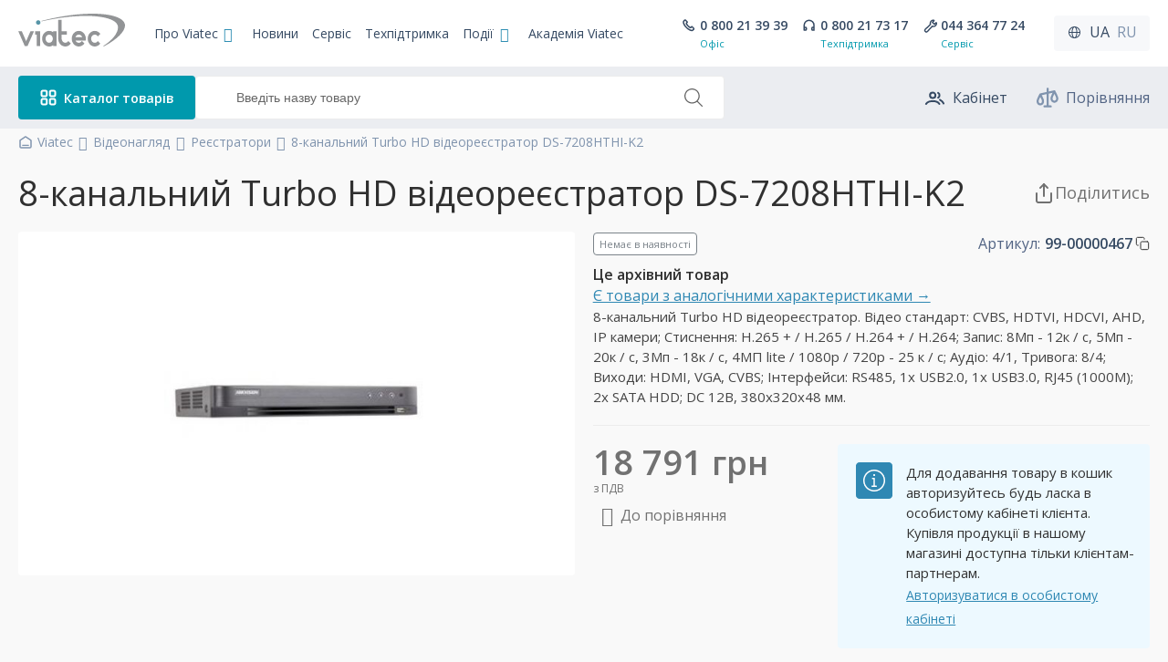

--- FILE ---
content_type: text/html; charset=utf-8
request_url: https://viatec.ua/product/DS-7208HTHI-K2
body_size: 59380
content:
<!DOCTYPE html>
<html lang="uk">

<head>
    <meta charset="utf-8">

            
    <script async src="https://www.googletagmanager.com/gtag/js?id=G-BDGLNWRRZL"></script>
    <script>
      window.dataLayer = window.dataLayer || [];
      function gtag(){dataLayer.push(arguments);}
    //   gtag('js', new Date());
    
    //   gtag('config', 'G-BDGLNWRRZL');
    </script>
    
        <!-- Google Tag Manager -->
    <script>
        (function(w,d,s,l,i){
            w[l]=w[l]||[];w[l].push({'gtm.start':new Date().getTime(),event:'gtm.js'});
            var f=d.getElementsByTagName(s)[0],j=d.createElement(s),dl=l!='dataLayer'?'&l='+l:'';
            j.async=true;j.src='https://www.googletagmanager.com/gtm.js?id='+i+dl;f.parentNode.insertBefore(j,f);
        })(window,document,'script','dataLayer','GTM-5GZ996W');
    </script>
    <!-- End Google Tag Manager -->
    
    
        <!-- Facebook Pixel Code -->
    
    <script>
        !function(f,b,e,v,n,t,s)
        {if(f.fbq)return;n=f.fbq=function(){n.callMethod?
        n.callMethod.apply(n,arguments):n.queue.push(arguments)};
        if(!f._fbq)f._fbq=n;n.push=n;n.loaded=!0;n.version='2.0';
        n.queue=[];t=b.createElement(e);t.async=!0;
        t.src=v;s=b.getElementsByTagName(e)[0];
        s.parentNode.insertBefore(t,s)}(window, document,'script',
        'https://connect.facebook.net/en_US/fbevents.js');
        fbq('init', '627635358485027');
        fbq('track', 'PageView');
    </script>
    <!-- End Facebook Pixel Code -->
    
        <!-- Sputnik Code -->
    
    <script>
        (function(i,s,o,g,r,a,m){
        i["esSdk"] = r;
        i[r] = i[r] || function() {
            (i[r].q = i[r].q || []).push(arguments)
        }, a=s.createElement(o), m=s.getElementsByTagName(o)[0]; a.async=1; a.src=g;
        m.parentNode.insertBefore(a,m)}
        ) (window, document, "script", "https://esputnik.com/scripts/v1/public/scripts?apiKey=eyJhbGciOiJSUzI1NiJ9.[base64].zpMY0PIQkSBY7nVw8ZPhCdY4QdGWZ_75yGBe-oXekbzvX5AyMgbpDJLc_bP3FaPOI9YgZjPHPwwOh5oCW0Y_Ag&domain=43FC33A7-EBD2-498F-AB9A-037DBE0BADF4", "es");
        es("pushOn");
    </script>
    <!-- End Sputnik Code -->
    
    
    
    

    
    <meta name="viewport" content="width=device-width, initial-scale=1, maximum-scale=1, minimum-scale=1">
    <meta name="theme-color" content="#5895a7">
    <meta name="msapplication-navbutton-color" content="#5895a7">
    <meta name="apple-mobile-web-app-status-bar-style" content="#5895a7">
    <link rel="icon" href="/favicon.ico" type="image/x-icon" />
    <link rel="shortcut icon" href="/favicon.ico" type="image/x-icon" />
    <link rel="apple-touch-icon" sizes="180x180" href="/apple-touch-icon.png">
    <link rel="icon" type="image/png" sizes="32x32" href="/favicon-32x32.png">
    <link rel="icon" type="image/png" sizes="16x16" href="/favicon-16x16.png">
    <link rel="manifest" href="/site.webmanifest">
    <link rel="mask-icon" href="/safari-pinned-tab.svg" color="#5895a7">
    <meta name="msapplication-TileColor" content="#da532c">
        
    
    
    <link rel="preconnect" href="https://fonts.googleapis.com">
    <link rel="preconnect" href="https://fonts.gstatic.com" crossorigin>
    <link href="https://fonts.googleapis.com/css2?family=Open+Sans:ital,wght@0,400;0,600;0,700;1,400;1,600;1,700&display=swap" rel="stylesheet">
    <title>DS-7208HTHI-K2 Hikvision - 8 канальний Turbo HD відеореєстратор до 8 мегапікселів</title>
    <meta name="description" content="8-канальний Turbo HD відеореєстратор. Відео стандарт: CVBS, HDTVI, HDCVI, AHD, IP камери; Стиснення: H.265 + / H.265 / H.264 + / H.264; Запис: 8Мп - 12к / с, 5Mп - 20к / с, 3Мп - 18к / с, 4МП lite / 1080р / 720р - 25 к / с; Аудіо: 4/1, Тривога: 8/4; Виходи: HDMI, VGA, CVBS; Інтерфейси: RS485, 1x USB2.0, 1x USB3.0, RJ45 (1000M); 2x SATA HDD; DC 12В, 380x320x48 мм.">
            <script type="application/ld+json">{"@context":"https://schema.org","@type":"ItemPage","inLanguage":"uk","name":"DS-7208HTHI-K2 Hikvision - 8 канальний Turbo HD відеореєстратор до 8 мегапікселів","url":"https://viatec.ua/product/DS-7208HTHI-K2","lastReviewed":"2025-11-25T00:06:22+02:00","primaryImageOfPage":"https://viatec.ua/upload/images/prod/DS-7208HUHI-K1.jpg","author":{"@type":"Organization","name":"Viatec","logo":"https://viatec.ua/img/header/logo.svg","@id":"https://viatec.ua/"},"mainEntity":{"@type":"Product","name":"8-канальний Turbo HD відеореєстратор DS-7208HTHI-K2","image":["https://viatec.ua/upload/images/prod/DS-7208HUHI-K1.jpg"],"itemCondition":"https://schema.org/NewCondition","sku":"99-00000467","brand":{"@type":"Brand","name":"Hikvision","logo":"https://viatec.ua/upload/images/brands_logo/hkvs.png"},"offers":{"@type":"Offer","priceCurrency":"UAH","price":18791,"priceValidUntil":"2026-01-25","availability":"https://schema.org/OutOfStock","validFrom":"2026-01-24","validThrough":"2026-01-25","eligibleRegion":"ua","availableDeliveryMethod":["https://schema.org/OnSitePickup","https://schema.org/ParcelService"],"hasMerchantReturnPolicy":{"@type":"MerchantReturnPolicy","applicableCountry":"ua","returnPolicyCategory":"https://schema.org/MerchantReturnFiniteReturnWindow","returnPolicyCountry":"ua","returnMethod":["https://schema.org/ReturnByMail","https://schema.org/ReturnInStore"],"returnFees":"https://schema.org/ReturnFeesCustomerResponsibility","refundType":["https://schema.org/FullRefund","https://schema.org/ExchangeRefund"],"merchantReturnDays":14},"acceptedPaymentMethod":["https://schema.org/ByBankTransferInAdvance","https://schema.org/ByInvoice"],"shippingDetails":{"@type":"OfferShippingDetails","deliveryTime":{"@type":"ShippingDeliveryTime","transitTime":{"@type":"QuantitativeValue","unitCode":"d","minValue":2,"maxValue":3},"handlingTime":{"@type":"QuantitativeValue","unitCode":"d","minValue":0,"maxValue":2}},"shippingRate":{"@type":"MonetaryAmount","currency":"UAH","minValue":"200","maxValue":"9000"},"shippingDestination":{"@type":"DefinedRegion","addressCountry":"ua"}}},"@id":"https://viatec.ua/product/DS-7208HTHI-K2"},"breadcrumb":{"@type":"BreadcrumbList","itemListElement":[{"@type":"ListItem","position":1,"name":"VIATEC","item":"https://viatec.ua/"},{"@type":"ListItem","position":2,"name":"Відеонагляд","item":"https://viatec.ua/catalog/videonagliad"},{"@type":"ListItem","position":3,"name":"Реєстратори","item":"https://viatec.ua/catalog/dvr"},{"@type":"ListItem","position":4,"name":"8-канальний Turbo HD відеореєстратор DS-7208HTHI-K2","item":"https://viatec.ua/product/DS-7208HTHI-K2"}]}}</script>
        <meta name="csrf-token" content="k8uDydU563TWbAPHso9Mhhl135xF6SoG65ozTytK">

    <link rel="canonical" href="https://viatec.ua/product/DS-7208HTHI-K2">
        <link rel="alternate" hreflang="ru" href="https://viatec.ua/ru/product/DS-7208HTHI-K2" />
        <link rel="alternate" hreflang="uk" href="https://viatec.ua/product/DS-7208HTHI-K2" />
        <link rel="alternate" hreflang="x-default" href="https://viatec.ua/product/DS-7208HTHI-K2" />

    
    <meta property="og:title" content="DS-7208HTHI-K2. 8-канальний Turbo HD відеореєстратор">
    <meta property="og:type" content="product">
    <meta property="og:url" content="https://viatec.ua/product/DS-7208HTHI-K2">
    <meta property="og:image" content="https://viatec.ua/img/og/DS-7208HUHI-K1.jpg">
    <meta property="og:product:brand" content="Hikvision">
    <meta property="og:site_name" content="VIATEC.UA">
    <meta property="og:description" content="">


    
        
    <link rel="stylesheet" href="https://cdn.jsdelivr.net/gh/fancyapps/fancybox@3.5.7/dist/jquery.fancybox.min.css">
    <link rel="stylesheet" href="https://viatec.ua/style/css/partial/vpu.css?v=95e55816b0803c3325ea924590561ee3">
    <link href="https://viatec.ua/style/main.css?v=877af8a56195615fa897c52713f91f12" rel="stylesheet">

    <style>
        .grecaptcha-badge {
            bottom: 120px !important;
            z-index: 333;
        }
        
        .balance_alert_message {
            width:100%; 
            background-color: red; 
            color: white; 
            text-align: center;
            position: fixed; 
            z-index: 1000000; 
            bottom: 0;
        }
        .balance_alert_message .alert_text {
            padding: 0 20px;
        }
        .balance_alert_message a {
            color: white; 
            text-decoration: underline;
        }
        .balance_alert_message .close-btn1 {
            position: absolute;
            left: 0;
            top: -5px;
            cursor: pointer;
            width: 15px;
        }
        .lds-dual-ring {
            display: inline-block;
            width: 80px;
            height: 80px;
        }
        .lds-dual-ring:after {
            content: " ";
            display: block;
            width: 64px;
            height: 64px;
            margin: 8px;
            border-radius: 50%;
            border: 6px solid #fff;
            border-color: #2fb0b3  transparent #2fb0b3  transparent;
            animation: lds-dual-ring 1.2s linear infinite;
            }
            @keyframes lds-dual-ring {
            0% {
                transform: rotate(0deg);
            }
            100% {
                transform: rotate(360deg);
            }
        }
        .search-dual-ring {
            position: absolute;
            display: none;
            width: 22px;
            height: 22px;
            margin: 9px;
            border-radius: 50%;
            border: 3px solid #fff;
            border-color: #8094ae transparent #8094ae transparent;
            animation: lds-dual-ring 1.2s linear infinite;
        }
        @keyframes search-dual-ring {
            0% {
                transform: rotate(0deg);
            }
            100% {
                transform: rotate(360deg);
            }
        }
        #search {
            padding-left: 44px;
        }
    </style>

    
    </head>

<body>
        <!-- Google Tag Manager (noscript) -->
    <noscript>
        <iframe src="https://www.googletagmanager.com/ns.html?id=GTM-5GZ996W"
        height="0" width="0" style="display:none;visibility:hidden"></iframe>
    </noscript>
    <!-- End Google Tag Manager (noscript) -->
    
    
        <!-- Facebook Pixel Code (noscript)-->
    <noscript>
        <img height="1" width="1" style="display:none" src="https://www.facebook.com/tr?id=627635358485027&ev=PageView&noscript=1" alt="fb_noscript">
    </noscript> 
    <!-- End Facebook Pixel Code (noscript)-->
        
    
    <div style="display: none;">
    <svg xmlns="http://www.w3.org/2000/svg">
        <symbol id="icon-compare" viewBox="0 0 21 19">
            <path fill-rule="evenodd" clip-rule="evenodd"
                d="M10.5618 0C11.1141 0 11.5618 0.447715 11.5618 1V17C11.5618 17.5523 11.1141 18 10.5618 18C10.0095 18 9.56177 17.5523 9.56177 17V1C9.56177 0.447715 10.0095 0 10.5618 0Z" 
                stroke="" fill="currentColor" />
            <path fill-rule="evenodd" clip-rule="evenodd"
                d="M6.56177 18C6.56177 17.4477 7.00948 17 7.56177 17H13.5618C14.1141 17 14.5618 17.4477 14.5618 18C14.5618 18.5523 14.1141 19 13.5618 19H7.56177C7.00948 19 6.56177 18.5523 6.56177 18Z" 
                stroke="" fill="currentColor" />
            <path fill-rule="evenodd" clip-rule="evenodd"
                d="M16.8448 2.52375C17.3026 2.42202 17.7696 2.65208 17.9679 3.07705L20.2206 7.9041C20.675 8.87789 20.8893 10.0092 20.7379 11.0781C20.5842 12.164 20.0425 13.2169 18.973 13.882C18.4514 14.2064 17.7893 14.4999 17.0618 14.4999C16.3342 14.4999 15.6721 14.2064 15.1505 13.882C14.081 13.2169 13.5393 12.164 13.3856 11.0781C13.2342 10.0092 13.4485 8.87789 13.903 7.9041L15.2972 4.91646L4.99474 7.20589L6.55983 10.5597C7.06508 11.6423 7.26325 12.9341 7.01996 14.0919C6.77074 15.278 6.02911 16.3922 4.64409 16.8251C4.30963 16.9297 3.944 16.9999 3.56176 16.9999C3.17952 16.9999 2.8139 16.9297 2.47943 16.8251C1.09441 16.3922 0.352787 15.278 0.103562 14.0919C-0.139725 12.9341 0.0584416 11.6423 0.563692 10.5597L2.65558 6.07705C2.78693 5.79558 3.04162 5.59113 3.34483 5.52375L16.8448 2.52375ZM3.56176 8.86465L4.74747 11.4054C5.09505 12.1503 5.20536 13.0017 5.0627 13.6807C4.92598 14.3313 4.58723 14.7475 4.04739 14.9162C3.86218 14.9741 3.70029 14.9999 3.56176 14.9999C3.42324 14.9999 3.26134 14.9741 3.07613 14.9162C2.53629 14.7475 2.19754 14.3313 2.06082 13.6807C1.91816 13.0017 2.02847 12.1503 2.37606 11.4054L3.56176 8.86465ZM17.0618 5.86465L15.7153 8.74987C15.4001 9.42525 15.2764 10.1664 15.3658 10.7977C15.4528 11.4122 15.7307 11.8876 16.2067 12.1836C16.5735 12.4118 16.8611 12.4999 17.0618 12.4999C17.2624 12.4999 17.55 12.4118 17.9168 12.1836C18.3929 11.8876 18.6707 11.4122 18.7577 10.7977C18.8471 10.1664 18.7234 9.42525 18.4082 8.74987L17.0618 5.86465Z" 
                stroke="" fill="currentColor" />
        </symbol>
    </svg>
</div>
    <div style="display: none;">
    <svg fill="none" width="24" height="24"  xmlns="http://www.w3.org/2000/svg">
        <symbol id="icon-cart" viewBox="0 0 24 24">
            <path d="M2.40039 1.99268C1.84811 1.99268 1.40039 2.44039 1.40039 2.99268C1.40039 3.54496 1.84811 3.99268 2.40039 3.99268V1.99268ZM4.69293 2.99268L5.65815 2.73126C5.5401 2.29536 5.14453 1.99268 4.69293 1.99268V2.99268ZM8.4183 16.7479L7.45307 17.0093C7.58334 17.4903 8.04786 17.802 8.54233 17.7402L8.4183 16.7479ZM19.881 15.3151L20.005 16.3073C20.4297 16.2543 20.7735 15.9368 20.8602 15.5177L19.881 15.3151ZM21.6004 7.00462L22.5796 7.20722C22.6406 6.91271 22.5657 6.60641 22.3758 6.37319C22.1859 6.13998 21.9011 6.00462 21.6004 6.00462V7.00462ZM5.77949 7.00462L4.81427 7.26603L5.77949 7.00462ZM2.40039 3.99268H4.69293V1.99268H2.40039V3.99268ZM8.54233 17.7402L20.005 16.3073L19.7569 14.3228L8.29426 15.7556L8.54233 17.7402ZM20.8602 15.5177L22.5796 7.20722L20.6211 6.80201L18.9017 15.1125L20.8602 15.5177ZM3.7277 3.25409L4.81427 7.26603L6.74472 6.7432L5.65815 2.73126L3.7277 3.25409ZM4.81427 7.26603L7.45307 17.0093L9.38353 16.4865L6.74472 6.7432L4.81427 7.26603ZM21.6004 6.00462H5.77949V8.00462H21.6004V6.00462ZM11.0004 20.4999C11.0004 20.7761 10.7765 20.9999 10.5004 20.9999V22.9999C11.8811 22.9999 13.0004 21.8807 13.0004 20.4999H11.0004ZM10.5004 20.9999C10.2242 20.9999 10.0004 20.7761 10.0004 20.4999H8.00039C8.00039 21.8807 9.11968 22.9999 10.5004 22.9999V20.9999ZM10.0004 20.4999C10.0004 20.2238 10.2242 19.9999 10.5004 19.9999V17.9999C9.11968 17.9999 8.00039 19.1192 8.00039 20.4999H10.0004ZM10.5004 19.9999C10.7765 19.9999 11.0004 20.2238 11.0004 20.4999H13.0004C13.0004 19.1192 11.8811 17.9999 10.5004 17.9999V19.9999ZM19.0004 20.4999C19.0004 20.7761 18.7765 20.9999 18.5004 20.9999V22.9999C19.8811 22.9999 21.0004 21.8807 21.0004 20.4999H19.0004ZM18.5004 20.9999C18.2242 20.9999 18.0004 20.7761 18.0004 20.4999H16.0004C16.0004 21.8807 17.1197 22.9999 18.5004 22.9999V20.9999ZM18.0004 20.4999C18.0004 20.2238 18.2242 19.9999 18.5004 19.9999V17.9999C17.1197 17.9999 16.0004 19.1192 16.0004 20.4999H18.0004ZM18.5004 19.9999C18.7765 19.9999 19.0004 20.2238 19.0004 20.4999H21.0004C21.0004 19.1192 19.8811 17.9999 18.5004 17.9999V19.9999Z" 
            fill="currentColor"/>
        </symbol>
    </svg>
</div>
    <div style="display: none;">
    <svg fill="none" xmlns="http://www.w3.org/2000/svg">
        <symbol id="icon-preorder" viewBox="0 0 20 20">
            <path d="M1.16699 0.660645C0.614707 0.660645 0.166992 1.10836 0.166992 1.66064C0.166992 2.21293 0.614707 2.66064 1.16699 2.66064V0.660645ZM3.07744 1.66064L4.04267 1.39923C3.92461 0.963327 3.52905 0.660645 3.07744 0.660645V1.66064ZM6.18192 13.1233L5.21669 13.3847C5.35069 13.8795 5.83711 14.1928 6.34301 14.1103L6.18192 13.1233ZM17.167 5.00393L18.1559 5.15244C18.1991 4.86453 18.1148 4.57207 17.9248 4.35144C17.7348 4.13081 17.4581 4.00393 17.167 4.00393V5.00393ZM3.98291 5.00393L3.01769 5.26534L3.98291 5.00393ZM1.16699 2.66064H3.07744V0.660645H1.16699V2.66064ZM2.11221 1.92206L3.01769 5.26534L4.94814 4.74251L4.04267 1.39923L2.11221 1.92206ZM3.01769 5.26534L5.21669 13.3847L7.14714 12.8619L4.94814 4.74251L3.01769 5.26534ZM17.167 4.00393H3.98291V6.00393H17.167V4.00393ZM8.16699 16.25C8.16699 16.3881 8.05506 16.5 7.91699 16.5V18.5C9.15963 18.5 10.167 17.4927 10.167 16.25H8.16699ZM7.91699 16.5C7.77892 16.5 7.66699 16.3881 7.66699 16.25H5.66699C5.66699 17.4927 6.67435 18.5 7.91699 18.5V16.5ZM7.66699 16.25C7.66699 16.112 7.77892 16 7.91699 16V14C6.67435 14 5.66699 15.0074 5.66699 16.25H7.66699ZM7.91699 16C8.05506 16 8.16699 16.112 8.16699 16.25H10.167C10.167 15.0074 9.15963 14 7.91699 14V16ZM6.34301 14.1103L10.1614 13.487L9.83921 11.5131L6.02082 12.1364L6.34301 14.1103ZM17.6559 8.48193L18.1559 5.15244L16.1781 4.85542L15.6781 8.1849L17.6559 8.48193Z" fill="#526484" />
            <path d="M16.507 15.6362C17.031 15.8108 17.5973 15.5277 17.7719 15.0037C17.9466 14.4798 17.6634 13.9135 17.1395 13.7388L16.507 15.6362ZM15.417 14.2188H14.417C14.417 14.6492 14.6924 15.0313 15.1008 15.1674L15.417 14.2188ZM16.417 12.2587C16.417 11.7064 15.9693 11.2587 15.417 11.2587C14.8647 11.2587 14.417 11.7064 14.417 12.2587H16.417ZM17.1395 13.7388L15.7332 13.2701L15.1008 15.1674L16.507 15.6362L17.1395 13.7388ZM16.417 14.2188V12.2587H14.417V14.2188H16.417ZM18.167 13.75C18.167 15.2688 16.9358 16.5 15.417 16.5V18.5C18.0403 18.5 20.167 16.3734 20.167 13.75H18.167ZM15.417 16.5C13.8982 16.5 12.667 15.2688 12.667 13.75H10.667C10.667 16.3734 12.7936 18.5 15.417 18.5V16.5ZM12.667 13.75C12.667 12.2312 13.8982 11 15.417 11V9C12.7936 9 10.667 11.1266 10.667 13.75H12.667ZM15.417 11C16.9358 11 18.167 12.2312 18.167 13.75H20.167C20.167 11.1266 18.0403 9 15.417 9V11Z" fill="#526484" />
        </symbol>
    </svg>
</div>    <div style="display: none;">
    <svg fill="none" xmlns="http://www.w3.org/2000/svg">
        <symbol id="icon-hrn" viewBox="0 0 18 18">
            <rect width="18" height="18" rx="9" fill="#0099AD" />
            <path
                d="M10.5108 8.41667H12.5V7.25H11.52C11.765 6.865 11.9167 6.48 11.9167 6.08333C11.9167 4.54917 10.4583 3.75 9 3.75C7.62917 3.75 6.3925 4.95167 6.2525 5.08583L7.08083 5.91417C7.36083 5.63417 8.2475 4.91667 9 4.91667C9.60667 4.91667 10.75 5.16167 10.75 6.08333C10.75 6.375 10.4583 6.80667 10.0267 7.25H5.5V8.41667H8.78417C8.53917 8.62667 7.6875 9.39083 7.48917 9.58333H5.5V10.75H6.48C6.235 11.135 6.08333 11.52 6.08333 11.9167C6.08333 13.4508 7.54167 14.25 9 14.25C10.3708 14.25 11.6075 13.0483 11.7475 12.9142L10.9192 12.0858C10.645 12.3658 9.7525 13.0833 9 13.0833C8.39333 13.0833 7.25 12.8383 7.25 11.9167C7.25 11.625 7.54167 11.1933 7.97333 10.75H12.5V9.58333H9.22167L10.5108 8.41667Z"
                fill="white" />
        </symbol>
    </svg>
</div>    <div style="display: none;">
    <svg width="24" height="24" viewBox="0 0 24 24" fill="white" xmlns="http://www.w3.org/2000/svg">
        <symbol id="icon-wrench">
            <path
                d="M21.4811 7.37503C21.4672 7.2148 21.1096 6.90708 20.9582 6.85219C20.8065 6.79697 20.6367 6.83456 20.5225 6.94809L18.2329 9.23769L15.259 6.26374L17.5944 3.93712C17.7087 3.82337 17.746 3.65413 17.6909 3.50324C17.6353 3.35205 17.2686 3.03175 17.1074 3.01787C15.6891 2.89613 14.2994 3.40061 13.2946 4.40174C11.9185 5.77278 11.5541 7.77488 12.1994 9.48143C12.1289 9.54063 12.0593 9.60336 11.9906 9.671L4.19505 16.9993C4.1923 17.002 4.18959 17.0049 4.18662 17.0075C3.26983 17.9209 3.26983 19.407 4.18662 20.3206C5.10356 21.2339 6.58439 21.2228 7.50103 20.3094C7.50499 20.3057 7.5086 20.302 7.51222 20.2979L14.8041 12.4712C14.8705 12.4047 14.9322 12.3351 14.9904 12.2637C16.7039 12.9077 18.7148 12.5455 20.0921 11.1736C21.0967 10.1724 21.6034 8.78782 21.4811 7.37503Z"
                stroke="currentColor" stroke-width="2" stroke-linejoin="round" fill="transparent" />
        </symbol>
    </svg>
</div>
    <div style="display: none;">
    <svg width="24" height="24" viewBox="0 0 24 24" fill="none" xmlns="http://www.w3.org/2000/svg">
        <symbol id="icon-lock">
            <path
                d="M7.0998 9.05002V8.13574C7.0998 5.09683 9.50838 2.65002 12.4998 2.65002C15.4912 2.65002 17.8998 5.09683 17.8998 8.13574V9.05002M7.0998 9.05002C6.1098 9.05002 5.2998 9.87288 5.2998 10.8786V20.0214C5.2998 21.0272 6.1098 21.85 7.0998 21.85H17.8998C18.8898 21.85 19.6998 21.0272 19.6998 20.0214V10.8786C19.6998 9.87288 18.8898 9.05002 17.8998 9.05002M7.0998 9.05002H17.8998M12.4998 13.6215C13.4898 13.6215 14.2998 14.4443 14.2998 15.45C14.2998 16.4557 13.4898 17.2786 12.4998 17.2786C11.5098 17.2786 10.6998 16.4557 10.6998 15.45C10.6998 14.4443 11.5098 13.6215 12.4998 13.6215Z"
                stroke="currentColor" stroke-width="2" fill="none" />
        </symbol>
    </svg>
</div>
    <div style="display: none;">
    <svg width="24" height="24" viewBox="0 0 24 24" fill="white" xmlns="http://www.w3.org/2000/svg">
        <symbol id="icon-userProfiles">
            <path 
                d="M2.90039 18.9668C3.99903 17.1343 6.4069 15.8801 10.1635 15.8801C13.9201 15.8801 16.328 17.1343 17.4266 18.9668M18.1216 14.4906C20.111 15.4852 21.1057 16.4799 22.1004 18.4693M16.0526 6.8876C16.9887 7.39115 17.625 8.37991 17.625 9.5173C17.625 10.6218 17.0249 11.5862 16.133 12.1022M13.1476 9.51727C13.1476 11.1653 11.8116 12.5013 10.1635 12.5013C8.51545 12.5013 7.17944 11.1653 7.17944 9.51727C7.17944 7.86922 8.51545 6.5332 10.1635 6.5332C11.8116 6.5332 13.1476 7.86922 13.1476 9.51727Z" 
                stroke="currentColor" stroke-width="2" stroke-linecap="round" fill="none"/>
        </symbol>
    </svg>
</div>    <div style="display: none;">
    <svg width="24" height="24" viewBox="0 0 24 24" fill="white" xmlns="http://www.w3.org/2000/svg">
        <symbol id="icon-key">
            <path
                d="M9.50063 9.74975H9.6218M18.5015 22.35L11.8087 15.7524C10.5135 16.2543 8.96613 16.0572 7.52861 15.6366C4.10506 14.6351 2.15332 11.0874 3.16927 7.71247C4.18522 4.33758 7.78414 2.41357 11.2077 3.41508C14.6312 4.4166 16.583 7.96437 15.567 11.3393L15.4076 12.2046L22.1004 18.8022V22.35H18.5015Z"
                stroke="currentColor" fill="none" stroke-width="2" stroke-linecap="round" stroke-linejoin="round" />
        </symbol>
    </svg>
</div>
    <div style="display: none;">
    <svg fill="none" viewBox="0 0 26 26" xmlns="http://www.w3.org/2000/svg">
        <symbol id="icon-arrowRight">
            <rect width="26" height="26" rx="13" fill="#0099AD" />
            <path d="M12 10.5L14.5 13L12 15.5" stroke="white" stroke-width="2" stroke-linecap="round"
                stroke-linejoin="round" />
        </symbol>
    </svg>
</div>
    <div style="display: none;">
    <svg fill="none" width="16" height="16" viewBox="0 0 16 16" xmlns="http://www.w3.org/2000/svg">
        <symbol id="icon-tag">
            <path
                d="M10.9022 5.10163L10.898 5.10161M13.0146 1.9009L9.14772 1.60345C8.80489 1.57708 8.46765 1.70183 8.22451 1.94497L1.9446 8.22488C1.48461 8.68486 1.48461 9.43064 1.9446 9.89063L6.10896 14.055C6.56894 14.515 7.31472 14.515 7.7747 14.055L14.0546 7.77507C14.2978 7.53194 14.4225 7.1947 14.3961 6.85186L14.0987 2.98496C14.0541 2.40571 13.5939 1.94546 13.0146 1.9009Z"
                stroke="currentColor" stroke-width="1.5" stroke-linecap="round" stroke-linejoin="round" fill="transparent" />
        </symbol>
    </svg>
</div>    <div style="display: none;">
    <svg fill="none" width="16" height="16" viewBox="0 0 16 16" xmlns="http://www.w3.org/2000/svg">
        <symbol id="icon-calendar">
            <path
                d="M5.16667 11.4801V11.4286M8.16667 11.4801V11.4286M8.16667 8.68571V8.63415M10.8333 8.68571V8.63415M3.16667 5.94284H12.5M4.37302 2V3.02869M11.1667 2V3.02857M11.1667 3.02857H4.5C3.39543 3.02857 2.5 3.94958 2.5 5.0857V11.9429C2.5 13.079 3.39543 14 4.5 14H11.1667C12.2712 14 13.1667 13.079 13.1667 11.9429L13.1667 5.0857C13.1667 3.94958 12.2712 3.02857 11.1667 3.02857Z"
                stroke="currentColor" stroke-width="1.5" stroke-linecap="round" stroke-linejoin="round" fill="transparent"/>
        </symbol>
    </svg>
</div>    <div style="display: none;">
    <svg width="16" height="17" viewBox="0 0 16 17" fill="none" xmlns="http://www.w3.org/2000/svg">
        <symbol id="icon-eye">
            <path id="Vector (Stroke)" fill-rule="evenodd" clip-rule="evenodd"
                d="M2.07476 8.49996C2.12944 8.6048 2.20164 8.73664 2.29182 8.88814C2.53448 9.29581 2.90316 9.83879 3.4054 10.3797C4.41027 11.4618 5.9123 12.5 8.00021 12.5C10.0881 12.5 11.5901 11.4618 12.595 10.3797C13.0972 9.83879 13.4659 9.29581 13.7086 8.88814C13.7988 8.73664 13.871 8.6048 13.9256 8.49996C13.871 8.39512 13.7988 8.26328 13.7086 8.11178C13.4659 7.7041 13.0972 7.16113 12.595 6.62026C11.5901 5.53809 10.0881 4.49996 8.00021 4.49996C5.9123 4.49996 4.41027 5.53809 3.4054 6.62026C2.90316 7.16113 2.53448 7.7041 2.29182 8.11178C2.20164 8.26328 2.12944 8.39512 2.07476 8.49996ZM14.6669 8.49996C15.2796 8.23735 15.2795 8.23708 15.2794 8.23679L15.2784 8.23446L15.2764 8.22987L15.2701 8.21568C15.265 8.20403 15.2578 8.18804 15.2485 8.168C15.23 8.12792 15.2032 8.07158 15.1681 8.0013C15.0979 7.86084 14.9938 7.6641 14.8543 7.4298C14.5762 6.96248 14.1532 6.33879 13.5721 5.71299C12.4103 4.46183 10.579 3.16663 8.00021 3.16663C5.42144 3.16663 3.59014 4.46183 2.42834 5.71299C1.84725 6.33879 1.42426 6.96248 1.14609 7.4298C1.00663 7.6641 0.902536 7.86084 0.832306 8.0013C0.797166 8.07158 0.77043 8.12792 0.751917 8.168C0.742659 8.18804 0.73545 8.20403 0.730269 8.21568L0.724012 8.22987L0.722018 8.23446L0.721303 8.23612L0.721016 8.23679C0.720892 8.23708 0.720776 8.23735 1.33354 8.49996L0.721016 8.23679C0.649145 8.40449 0.648905 8.59487 0.720776 8.76257L1.33354 8.49996C0.720776 8.76257 0.720652 8.76228 0.720776 8.76257L0.721303 8.7638L0.722018 8.76546L0.724012 8.77005L0.730269 8.78424C0.73545 8.79589 0.742659 8.81188 0.751917 8.83192C0.77043 8.872 0.797166 8.92834 0.832306 8.99862C0.902536 9.13908 1.00663 9.33582 1.14609 9.57012C1.42426 10.0374 1.84725 10.6611 2.42834 11.2869C3.59014 12.5381 5.42144 13.8333 8.00021 13.8333C10.579 13.8333 12.4103 12.5381 13.5721 11.2869C14.1532 10.6611 14.5762 10.0374 14.8543 9.57012C14.9938 9.33582 15.0979 9.13908 15.1681 8.99862C15.2032 8.92834 15.23 8.872 15.2485 8.83192C15.2578 8.81188 15.265 8.79589 15.2701 8.78424L15.2764 8.77005L15.2784 8.76546L15.2794 8.76313C15.2795 8.76284 15.2796 8.76257 14.6669 8.49996ZM14.6669 8.49996L15.2794 8.76313C15.3513 8.59543 15.3513 8.40449 15.2794 8.23679L14.6669 8.49996Z"
                fill="currentColor" />
            <path id="Vector (Stroke)_2" fill-rule="evenodd" clip-rule="evenodd"
                d="M8.00016 7.16671C7.26378 7.16671 6.66683 7.76366 6.66683 8.50004C6.66683 9.23642 7.26378 9.83337 8.00016 9.83337C8.73654 9.83337 9.3335 9.23642 9.3335 8.50004C9.3335 7.76366 8.73654 7.16671 8.00016 7.16671ZM5.3335 8.50004C5.3335 7.02728 6.5274 5.83337 8.00016 5.83337C9.47292 5.83337 10.6668 7.02728 10.6668 8.50004C10.6668 9.9728 9.47292 11.1667 8.00016 11.1667C6.5274 11.1667 5.3335 9.9728 5.3335 8.50004Z"
                fill="currentColor" />
        </symbol>
    </svg>
</div>
    <div style="display: none;">
    <svg fill="none" width="16" height="16" viewBox="0 0 16 16" xmlns="http://www.w3.org/2000/svg">
        <symbol id="icon-mapMarker">
            <path
                d="M7.99991 14.4001C7.99991 14.4001 13.0086 9.94792 13.0086 6.60879C13.0086 3.84257 10.7661 1.6001 7.99991 1.6001C5.23368 1.6001 2.99121 3.84257 2.99121 6.60879C2.99121 9.94792 7.99991 14.4001 7.99991 14.4001Z"
                stroke="currentColor" stroke-width="1.5" fill="transparent"/>
            <path
                d="M9.60011 6.4002C9.60011 7.28385 8.88377 8.0002 8.00011 8.0002C7.11646 8.0002 6.40011 7.28385 6.40011 6.4002C6.40011 5.51654 7.11646 4.8002 8.00011 4.8002C8.88377 4.8002 9.60011 5.51654 9.60011 6.4002Z"
                stroke="currentColor" stroke-width="1.5" fill="transparent"/>
        </symbol>
    </svg>
</div>    <div style="display: none;">
    <svg width="32" height="32" viewBox="0 0 32 32" fill="none" xmlns="http://www.w3.org/2000/svg">
        <symbol id="icon-coins">
            <path
                d="M13.5992 5.30238C15.2042 3.98837 17.2562 3.19995 19.4923 3.19995C24.6336 3.19995 28.8014 7.36777 28.8014 12.509C28.8014 14.7441 28.0137 16.7953 26.7007 18.3999M21.8174 19.4909C21.8174 24.6321 17.6496 28.7999 12.5083 28.7999C7.36704 28.7999 3.19922 24.6321 3.19922 19.4909C3.19922 14.3496 7.36704 10.1818 12.5083 10.1818C17.6496 10.1818 21.8174 14.3496 21.8174 19.4909Z"
                stroke="white" stroke-width="2" stroke-linecap="round" stroke-linejoin="round" fill="transparent"/>
        </symbol>
    </svg>
</div>    <div style="display: none;">
    <svg width="32" height="32" viewBox="0 0 32 32" fill="none" xmlns="http://www.w3.org/2000/svg">
        <symbol id="icon-questionMark">
            <path
                d="M15.9987 22V22.0527M13 12.3067C13 10.6185 14.3431 9.25 16 9.25C17.6569 9.25 19 10.6185 19 12.3067C19 13.9948 17.6569 15.3633 16 15.3633C16 15.3633 15.9987 16.2757 15.9987 17.4011M28 16C28 22.6274 22.6274 28 16 28C9.37258 28 4 22.6274 4 16C4 9.37258 9.37258 4 16 4C22.6274 4 28 9.37258 28 16Z"
                stroke="white" stroke-width="2" stroke-linecap="round" stroke-linejoin="round" fill="transparent"/>
        </symbol>
    </svg>
</div>    <div style="display: none;">
    <svg width="32" height="32" viewBox="0 0 32 32" fill="none" xmlns="http://www.w3.org/2000/svg">
        <symbol id="icon-promoPercent">
            <path
                d="M11.2002 20.8L20.8002 11.2M11.9387 11.9325L11.9199 11.9134M20.0861 20.1636L20.0672 20.1445M12.7681 5.39041L10.1843 4.82425C9.77149 4.73379 9.35771 4.97268 9.22963 5.37544L8.42804 7.89617C8.34758 8.14917 8.14935 8.3474 7.89635 8.42785L5.37562 9.22945C4.97287 9.35752 4.73397 9.77131 4.82443 10.1841L5.39059 12.768C5.44742 13.0273 5.37486 13.2981 5.19598 13.4942L3.41376 15.4488C3.12901 15.7611 3.12901 16.2389 3.41376 16.5512L5.19598 18.5058C5.37486 18.7019 5.44742 18.9727 5.39059 19.2321L4.82443 21.8159C4.73397 22.2287 4.97287 22.6425 5.37562 22.7706L7.89635 23.5722C8.14935 23.6526 8.34758 23.8508 8.42804 24.1038L9.22963 26.6246C9.35771 27.0273 9.77149 27.2662 10.1843 27.1758L12.7681 26.6096C13.0275 26.5528 13.2983 26.6253 13.4944 26.8042L15.449 28.5864C15.7613 28.8712 16.2391 28.8712 16.5514 28.5864L18.506 26.8042C18.7021 26.6253 18.9729 26.5528 19.2322 26.6096L21.8161 27.1758C22.2289 27.2662 22.6427 27.0273 22.7708 26.6246L23.5723 24.1038C23.6528 23.8508 23.851 23.6526 24.104 23.5722L26.6248 22.7706C27.0275 22.6425 27.2664 22.2287 27.176 21.8159L26.6098 19.2321C26.553 18.9727 26.6255 18.7019 26.8044 18.5058L28.5866 16.5512C28.8714 16.2389 28.8714 15.7611 28.5866 15.4488L26.8044 13.4942C26.6255 13.2981 26.553 13.0273 26.6098 12.768L27.176 10.1841C27.2664 9.77131 27.0275 9.35752 26.6248 9.22945L24.104 8.42785C23.851 8.3474 23.6528 8.14917 23.5723 7.89617L22.7708 5.37544C22.6427 4.97268 22.2289 4.73379 21.8161 4.82425L19.2322 5.39041C18.9729 5.44723 18.7021 5.37468 18.506 5.1958L16.5514 3.41358C16.2391 3.12882 15.7613 3.12882 15.449 3.41358L13.4944 5.1958C13.2983 5.37468 13.0275 5.44723 12.7681 5.39041Z"
                stroke="white" stroke-width="2" stroke-linecap="round" fill="transparent"/>

        </symbol>
    </svg>
</div>    <div style="display: none;">
    <svg width="16" height="15" viewBox="0 0 16 15" fill="none" xmlns="http://www.w3.org/2000/svg">
        <symbol id="icon-ratingStar">
            <path
                d="M7.04894 0.92705C7.3483 0.00573921 8.6517 0.00573969 8.95106 0.92705L10.0206 4.21885C10.1545 4.63087 10.5385 4.90983 10.9717 4.90983H14.4329C15.4016 4.90983 15.8044 6.14945 15.0207 6.71885L12.2205 8.75329C11.87 9.00793 11.7234 9.4593 11.8572 9.87132L12.9268 13.1631C13.2261 14.0844 12.1717 14.8506 11.388 14.2812L8.58778 12.2467C8.2373 11.9921 7.7627 11.9921 7.41221 12.2467L4.61204 14.2812C3.82833 14.8506 2.77385 14.0844 3.0732 13.1631L4.14277 9.87132C4.27665 9.4593 4.12999 9.00793 3.7795 8.75329L0.979333 6.71885C0.195619 6.14945 0.598395 4.90983 1.56712 4.90983H5.02832C5.46154 4.90983 5.8455 4.63087 5.97937 4.21885L7.04894 0.92705Z"
                fill="#E39144" />
        </symbol>
    </svg>
</div>    <div style="display: none;">
    <svg width="20" height="20" viewBox="0 0 20 20" fill="none" xmlns="http://www.w3.org/2000/svg">
        <symbol id="icon-googleIcon">
            <g clip-path="url(#clip0_447_30006)">
                <path
                    d="M6.96721 0.657779C4.9689 1.35101 3.24556 2.66679 2.05032 4.41184C0.855082 6.1569 0.250946 8.23925 0.326651 10.353C0.402355 12.4668 1.15391 14.5006 2.47092 16.1557C3.78794 17.8108 5.60099 18.9999 7.64377 19.5484C9.2999 19.9757 11.035 19.9945 12.7 19.6031C14.2083 19.2643 15.6028 18.5396 16.7469 17.5C17.9376 16.3849 18.802 14.9663 19.2469 13.3968C19.7305 11.6901 19.8166 9.89517 19.4985 8.14997H10.1985V12.0078H15.5844C15.4768 12.6231 15.2461 13.2103 14.9062 13.7344C14.5663 14.2585 14.1242 14.7086 13.6063 15.0578C12.9486 15.4928 12.2072 15.7855 11.4297 15.9172C10.6499 16.0621 9.85011 16.0621 9.07033 15.9172C8.28 15.7538 7.53236 15.4276 6.87502 14.9593C5.819 14.2118 5.02608 13.1498 4.6094 11.925C4.18567 10.6771 4.18567 9.32435 4.6094 8.07653C4.906 7.20187 5.39632 6.40549 6.04377 5.74684C6.7847 4.97926 7.72273 4.43059 8.75495 4.16102C9.78718 3.89146 10.8737 3.91142 11.8953 4.21872C12.6934 4.4637 13.4232 4.89174 14.0266 5.46872C14.6339 4.86455 15.2401 4.25882 15.8453 3.65153C16.1578 3.32497 16.4985 3.01403 16.8063 2.67965C15.8853 1.82259 14.8042 1.15568 13.625 0.717154C11.4777 -0.0625494 9.12811 -0.0835031 6.96721 0.657779Z"
                    fill="white" />
                <path
                    d="M6.96758 0.657806C9.1283 -0.08398 11.4779 -0.0635778 13.6254 0.715618C14.8048 1.15712 15.8854 1.82724 16.8051 2.68749C16.4926 3.02187 16.1629 3.33437 15.8441 3.65937C15.2379 4.26458 14.6322 4.8677 14.027 5.46874C13.4236 4.89177 12.6938 4.46373 11.8957 4.21874C10.8744 3.91037 9.78792 3.88926 8.75542 4.15772C7.72292 4.42618 6.78432 4.97384 6.04258 5.74062C5.39513 6.39927 4.90481 7.19564 4.6082 8.07031L1.36914 5.56249C2.52853 3.26337 4.53594 1.50472 6.96758 0.657806Z"
                    fill="#E33629" />
                <path
                    d="M0.509175 8.04688C0.683271 7.18405 0.972306 6.34848 1.36855 5.5625L4.60761 8.07656C4.18389 9.32438 4.18389 10.6772 4.60761 11.925C3.52845 12.7583 2.44876 13.5958 1.36855 14.4375C0.376598 12.463 0.07407 10.2133 0.509175 8.04688Z"
                    fill="#F8BD00" />
                <path
                    d="M10.198 8.14844H19.498C19.8161 9.89365 19.73 11.6885 19.2464 13.3953C18.8015 14.9648 17.9371 16.3834 16.7464 17.4984C15.7011 16.6828 14.6511 15.8734 13.6058 15.0578C14.124 14.7082 14.5663 14.2576 14.9063 13.733C15.2462 13.2084 15.4766 12.6205 15.5839 12.0047H10.198C10.1964 10.7203 10.198 9.43437 10.198 8.14844Z"
                    fill="#587DBD" />
                <path
                    d="M1.36719 14.4375C2.4474 13.6042 3.52708 12.7667 4.60625 11.925C5.02376 13.1504 5.81782 14.2124 6.875 14.9594C7.53439 15.4255 8.28364 15.749 9.075 15.9094C9.85478 16.0544 10.6546 16.0544 11.4344 15.9094C12.2119 15.7778 12.9533 15.4851 13.6109 15.05C14.6562 15.8657 15.7063 16.675 16.7516 17.4907C15.6076 18.5309 14.2132 19.2561 12.7047 19.5954C11.0397 19.9868 9.30457 19.968 7.64844 19.5407C6.3386 19.1909 5.11512 18.5744 4.05469 17.7297C2.93228 16.8386 2.01556 15.7156 1.36719 14.4375Z"
                    fill="#319F43" />
            </g>
            <defs>
                <clipPath id="clip0_447_30006">
                    <rect width="20" height="20" fill="white" />
                </clipPath>
            </defs>
        </symbol>
    </svg>
</div>
    <div style="display: none;">
    <svg width="20" height="20" viewBox="0 0 20 20" fill="none" xmlns="http://www.w3.org/2000/svg">
        <symbol id="icon-phone">
            <path
                d="M17.2192 15.6425C17.2192 15.6425 16.2536 16.5908 16.017 16.8688C15.6316 17.2802 15.1774 17.4744 14.5821 17.4744C14.5248 17.4744 14.4637 17.4744 14.4065 17.4706C13.273 17.3982 12.2197 16.9564 11.4297 16.5794C9.2696 15.5358 7.37284 14.0543 5.79667 12.1766C4.49527 10.6113 3.62513 9.16399 3.04885 7.61008C2.69392 6.66173 2.56416 5.92286 2.62141 5.22588C2.65957 4.78027 2.83131 4.41084 3.14807 4.09472L4.44947 2.79599C4.63647 2.62079 4.83493 2.52557 5.02957 2.52557C5.27 2.52557 5.46464 2.6703 5.58676 2.79218C5.59058 2.79599 5.59439 2.79979 5.59821 2.8036C5.83101 3.02069 6.05236 3.2454 6.28517 3.48535C6.40347 3.60722 6.5256 3.7291 6.64773 3.85478L7.68961 4.89453C8.09415 5.29825 8.09415 5.67149 7.68961 6.07521C7.57893 6.18566 7.47207 6.2961 7.36139 6.40275C7.04082 6.73029 7.29265 6.47897 6.96062 6.77604C6.95299 6.78366 6.94535 6.78747 6.94154 6.79508C6.61333 7.12262 6.67439 7.44255 6.74309 7.65964C6.7469 7.67106 6.75072 7.68249 6.75453 7.69392C7.0255 8.349 7.40714 8.96599 7.98724 9.70106L7.99105 9.70487C9.04438 10.9998 10.155 12.0091 11.38 12.7822C11.5365 12.8813 11.6968 12.9612 11.8494 13.0374C11.9868 13.106 12.1166 13.1707 12.2273 13.2393C12.2425 13.2469 12.2578 13.2583 12.2731 13.2659C12.4028 13.3307 12.525 13.3611 12.6509 13.3611C12.9677 13.3611 13.1661 13.1631 13.231 13.0983L13.9791 12.3518C14.1088 12.2223 14.3149 12.0662 14.5553 12.0662C14.792 12.0662 14.9866 12.2147 15.1049 12.3442C15.1087 12.348 15.1087 12.348 15.1125 12.3518L17.2154 14.4504C17.6085 14.8388 17.2192 15.6425 17.2192 15.6425Z"
                stroke="currentColor" stroke-width="2" stroke-linecap="round" stroke-linejoin="round" fill="transparent" />
        </symbol>
    </svg>
</div>    <div style="display: none;">
    <svg width="20" height="20" viewBox="0 0 20 20" fill="none" xmlns="http://www.w3.org/2000/svg">
        <symbol id="icon-headphones">
            <path
                d="M3 13H5C5.55228 13 6 13.4477 6 14V16C6 16.5523 5.55228 17 5 17H3V10C3 6.13401 6.13401 3 10 3C13.866 3 17 6.13401 17 10V17H15C14.4477 17 14 16.5523 14 16V14C14 13.4477 14.4477 13 15 13H17"
                stroke="currentColor" stroke-width="2" stroke-linejoin="round" fill="transparent" />
        </symbol>
    </svg>
</div>
    <div style="display: none;">
    <svg width="17" height="17" viewBox="0 0 17 17" fill="none" xmlns="http://www.w3.org/2000/svg">
        <symbol id="icon-globe">
            <path
                d="M14.125 8.99878C14.4011 8.99878 14.625 8.77492 14.625 8.49878C14.625 8.22264 14.4011 7.99878 14.125 7.99878V8.99878ZM14 8.49878C14 11.5363 11.5376 13.9988 8.5 13.9988V14.9988C12.0899 14.9988 15 12.0886 15 8.49878H14ZM8.5 13.9988C5.46243 13.9988 3 11.5363 3 8.49878H2C2 12.0886 4.91015 14.9988 8.5 14.9988V13.9988ZM3 8.49878C3 5.46121 5.46243 2.99878 8.5 2.99878V1.99878C4.91015 1.99878 2 4.90893 2 8.49878H3ZM8.5 2.99878C11.5376 2.99878 14 5.46121 14 8.49878H15C15 4.90893 12.0899 1.99878 8.5 1.99878V2.99878ZM8.5 13.9988C8.303 13.9988 8.0759 13.9096 7.82576 13.6678C7.57322 13.4236 7.32295 13.0462 7.10192 12.541C6.66053 11.5321 6.375 10.1034 6.375 8.49878H5.375C5.375 10.2079 5.6771 11.7792 6.18577 12.9418C6.43978 13.5224 6.75514 14.0237 7.1307 14.3867C7.50866 14.7521 7.97213 14.9988 8.5 14.9988V13.9988ZM6.375 8.49878C6.375 6.89421 6.66053 5.46545 7.10192 4.45655C7.32295 3.95135 7.57322 3.57392 7.82576 3.32976C8.0759 3.08793 8.303 2.99878 8.5 2.99878V1.99878C7.97213 1.99878 7.50866 2.24541 7.1307 2.61081C6.75514 2.97389 6.43978 3.47514 6.18577 4.05573C5.6771 5.2184 5.375 6.78964 5.375 8.49878H6.375ZM8.5 14.9988C9.02787 14.9988 9.49134 14.7521 9.8693 14.3867C10.2449 14.0237 10.5602 13.5224 10.8142 12.9418C11.3229 11.7792 11.625 10.2079 11.625 8.49878H10.625C10.625 10.1034 10.3395 11.5321 9.89808 12.541C9.67705 13.0462 9.42678 13.4236 9.17424 13.6678C8.9241 13.9096 8.697 13.9988 8.5 13.9988V14.9988ZM11.625 8.49878C11.625 6.78964 11.3229 5.2184 10.8142 4.05573C10.5602 3.47514 10.2449 2.97389 9.8693 2.61081C9.49134 2.24541 9.02787 1.99878 8.5 1.99878V2.99878C8.697 2.99878 8.9241 3.08793 9.17424 3.32976C9.42678 3.57392 9.67705 3.95135 9.89808 4.45655C10.3395 5.46545 10.625 6.89421 10.625 8.49878H11.625ZM2.5 8.99878L14.125 8.99878V7.99878L2.5 7.99878L2.5 8.99878Z"
                fill="currentColor"/>
        </symbol>
    </svg>
</div>
    <div style="display: none;">
    <svg width="20" height="20" viewBox="0 0 20 20" fill="none" xmlns="http://www.w3.org/2000/svg">
        <symbol id="icon-minusSquare">
            <path
                d="M7.1875 9.99996H12.8125M17.5 5.31248L17.5 14.6875C17.5 16.2408 16.2408 17.5 14.6875 17.5H5.3125C3.7592 17.5 2.5 16.2408 2.5 14.6875V5.31248C2.5 3.75919 3.7592 2.5 5.3125 2.5H14.6875C16.2408 2.5 17.5 3.75919 17.5 5.31248Z"
                stroke="white" stroke-width="2" stroke-linecap="round" stroke-linejoin="round" fill="transparent" />
        </symbol>
    </svg>
</div>
    <div style="display: none;">
    <svg width="20" height="20" viewBox="0 0 20 20" fill="none" xmlns="http://www.w3.org/2000/svg">
        <symbol id="icon-plusSquare">
            <path
                d="M12.8128 10.4983H10.0003M10.0003 10.4983H7.18781M10.0003 10.4983V13.3108M10.0003 10.4983L10.0003 7.68584M17.5 5.81126L17.5 15.1863C17.5 16.7396 16.2408 17.9988 14.6875 17.9988H5.3125C3.7592 17.9988 2.5 16.7396 2.5 15.1863V5.81126C2.5 4.25797 3.7592 2.99878 5.3125 2.99878H14.6875C16.2408 2.99878 17.5 4.25797 17.5 5.81126Z"
                stroke="white" stroke-width="2" stroke-linecap="round" fill="transparent"/>

        </symbol>
    </svg>
</div>
    <div style="display: none;">
    <svg width="18" height="18" viewBox="0 0 18 18" fill="none" xmlns="http://www.w3.org/2000/svg">
        <symbol id="icon-mainMenu">
            <path
                d="M14.8333 1.5C15.7538 1.5 16.5 2.23597 16.5 3.14383L16.5 5.94994C16.5 6.8578 15.7538 7.59377 14.8333 7.59377H12.3333C11.4129 7.59377 10.6667 6.8578 10.6667 5.94994L10.6667 3.14383C10.6667 2.23597 11.4129 1.5 12.3333 1.5L14.8333 1.5Z"
                stroke="currentColor" stroke-width="2" stroke-linecap="round" stroke-linejoin="round" fill="transparent" />
            <path
                d="M3.16667 1.5C2.24619 1.5 1.5 2.23597 1.5 3.14383L1.50001 5.94994C1.50001 6.8578 2.2462 7.59377 3.16667 7.59377H5.66667C6.58715 7.59377 7.33334 6.8578 7.33334 5.94994L7.33333 3.14383C7.33333 2.23597 6.58714 1.5 5.66667 1.5L3.16667 1.5Z"
                stroke="currentColor" stroke-width="2" stroke-linecap="round" stroke-linejoin="round" fill="transparent" />
            <path
                d="M14.8333 10.4063C15.7538 10.4063 16.5 11.1422 16.5 12.0501V14.8562C16.5 15.764 15.7538 16.5 14.8333 16.5H12.3333C11.4129 16.5 10.6667 15.764 10.6667 14.8562L10.6667 12.0501C10.6667 11.1422 11.4129 10.4063 12.3333 10.4063H14.8333Z"
                stroke="currentColor" stroke-width="2" stroke-linecap="round" stroke-linejoin="round" fill="transparent" />
            <path
                d="M3.16667 10.4063C2.2462 10.4063 1.50001 11.1422 1.50001 12.0501L1.50001 14.8562C1.50001 15.764 2.2462 16.5 3.16668 16.5H5.66667C6.58715 16.5 7.33334 15.764 7.33334 14.8562L7.33334 12.0501C7.33334 11.1422 6.58715 10.4063 5.66667 10.4063H3.16667Z"
                stroke="currentColor" stroke-width="2" stroke-linecap="round" stroke-linejoin="round" fill="transparent" />
        </symbol>
    </svg>
</div>
    <div style="display: none;">
    <svg width="21" height="20" viewBox="0 0 21 20" fill="none" xmlns="http://www.w3.org/2000/svg">
        <symbol id="icon-filter">
            <path
                d="M15.5002 3.3335H5.50023C4.57939 3.3335 3.81189 4.09183 4.03939 4.9835C4.28169 5.92836 4.72788 6.80874 5.34663 7.56281C5.96538 8.31689 6.74169 8.92638 7.62106 9.3485C8.30689 9.67683 8.83356 10.3218 8.83356 11.0818V16.1518C8.83364 16.2938 8.86999 16.4334 8.93918 16.5574C9.00837 16.6814 9.10809 16.7857 9.22889 16.8603C9.34969 16.935 9.48755 16.9775 9.6294 16.9839C9.77125 16.9903 9.91238 16.9603 10.0394 16.8968L11.7061 16.0635C11.8445 15.9943 11.9609 15.888 12.0423 15.7564C12.1237 15.6249 12.1668 15.4732 12.1669 15.3185V11.0818C12.1669 10.3218 12.6936 9.67683 13.3786 9.3485C14.2582 8.92657 15.0349 8.31716 15.6539 7.56308C16.273 6.80899 16.7194 5.92852 16.9619 4.9835C17.1877 4.09183 16.4194 3.3335 15.5002 3.3335Z"
                stroke="currentColor" stroke-width="2" fill="transparent" />
        </symbol>
    </svg>
</div>
    <div style="display: none;">
    <svg width="24" height="24" viewBox="0 0 24 24" fill="none" xmlns="http://www.w3.org/2000/svg">
        <symbol id="icon-headset">
            <path
                d="M17.0004 10.8049C17.0004 10.4589 17.0004 10.2859 17.0524 10.1319C17.2034 9.68388 17.6024 9.51088 18.0024 9.32888C18.4504 9.12388 18.6744 9.02188 18.8974 9.00388C19.1494 8.98388 19.4024 9.03788 19.6184 9.15888C19.9044 9.31888 20.1044 9.62488 20.3084 9.87288C21.2514 11.0189 21.7234 11.5919 21.8954 12.2229C22.0354 12.7329 22.0354 13.2669 21.8954 13.7759C21.6444 14.6979 20.8494 15.4699 20.2604 16.1859C19.9594 16.5509 19.8084 16.7339 19.6184 16.8409C19.3987 16.9627 19.1478 17.0167 18.8974 16.9959C18.6744 16.9779 18.4504 16.8759 18.0014 16.6709C17.6014 16.4889 17.2034 16.3159 17.0524 15.8679C17.0004 15.7139 17.0004 15.5409 17.0004 15.1949V10.8049ZM7.0004 10.8049C7.0004 10.3689 6.9884 9.97788 6.6364 9.67188C6.5084 9.56088 6.3384 9.48388 5.9994 9.32888C5.5504 9.12488 5.3264 9.02188 5.1034 9.00388C4.4364 8.94988 4.0774 9.40588 3.6934 9.87388C2.7494 11.0189 2.2774 11.5919 2.1044 12.2239C1.9652 12.7322 1.9652 13.2686 2.1044 13.7769C2.3564 14.6979 3.1524 15.4709 3.7404 16.1859C4.1114 16.6359 4.4664 17.0469 5.1034 16.9959C5.3264 16.9779 5.5504 16.8759 5.9994 16.6709C6.3394 16.5169 6.5084 16.4389 6.6364 16.3279C6.9884 16.0219 7.0004 15.6309 7.0004 15.1959V10.8049Z"
                stroke-width="2" stroke-linecap="round" stroke-linejoin="round" stroke="currentColor" fill="transparent"/>
            <path d="M5 9C5 5.686 8.134 3 12 3C15.866 3 19 5.686 19 9M19 17V17.8C19 19.567 17.21 21 15 21H13"
                stroke-width="2" stroke-linecap="round" stroke-linejoin="round" stroke="currentColor" fill="transparent"/>
        </symbol>
    </svg>
</div>    <div style="display: none;">
    <svg width="21" height="20" viewBox="0 0 21 20" fill="none" xmlns="http://www.w3.org/2000/svg">
        <symbol id="icon-home">
            <path
                d="M8 17.5V11.794C8 11.2688 8.44772 10.843 9 10.843H12C12.5523 10.843 13 11.2688 13 11.794V17.5M9.92048 2.67598L3.42048 7.07169C3.15668 7.25009 3 7.53888 3 7.84671V16.0735C3 16.8613 3.67157 17.5 4.5 17.5H16.5C17.3284 17.5 18 16.8613 18 16.0735V7.84671C18 7.53888 17.8433 7.25009 17.5795 7.07169L11.0795 2.67598C10.7326 2.44134 10.2674 2.44134 9.92048 2.67598Z"
                stroke="currentColor" stroke-width="2" stroke-linecap="round" fill="transparent" />
        </symbol>
    </svg>
</div>
    <div style="display: none;">
    <svg width="21" height="20" viewBox="0 0 21 20" fill="none" xmlns="http://www.w3.org/2000/svg">
        <symbol id="icon-search">
            <path
                d="M14.6057 14.2L17.5 17M16.5667 9.53333C16.5667 13.1416 13.6416 16.0667 10.0333 16.0667C6.42507 16.0667 3.5 13.1416 3.5 9.53333C3.5 5.92507 6.42507 3 10.0333 3C13.6416 3 16.5667 5.92507 16.5667 9.53333Z"
                stroke-width="2" stroke-linecap="round" stroke="currentColor" fill="transparent" />
        </symbol>
    </svg>
</div>    <div style="display: none;">
    <svg width="21" height="20" viewBox="0 0 21 20" fill="none" xmlns="http://www.w3.org/2000/svg">
        <symbol id="icon-menu">
                <rect x="2.5" y="3" width="16" height="2" rx="1" stroke="currentColor" />
                <rect x="2.5" y="9" width="16" height="2" rx="1" stroke="currentColor" />
                <rect x="2.5" y="15" width="16" height="2" rx="1" stroke="currentColor" />
        </symbol>
    </svg>
</div>    <div style="display: none;">
    <svg width="40" height="40" viewBox="0 0 40 40" fill="none" xmlns="http://www.w3.org/2000/svg">
        <symbol id="icon-userProfile">
            <rect width="40" height="40" rx="20" fill="#0099AD" />
            <path
                d="M11.2373 27.5C12.5627 25.2892 15.4676 23.7762 19.9996 23.7762C24.5316 23.7762 27.4364 25.2892 28.7619 27.5M23.5996 16.1C23.5996 18.0882 21.9878 19.7 19.9996 19.7C18.0114 19.7 16.3996 18.0882 16.3996 16.1C16.3996 14.1118 18.0114 12.5 19.9996 12.5C21.9878 12.5 23.5996 14.1118 23.5996 16.1Z"
                stroke="white" stroke-width="2" stroke-linecap="round" fill="none"/>
        </symbol>
    </svg>
</div>
    <div style="display: none;">
    <svg width="20" height="20" viewBox="0 0 20 20" fill="none" xmlns="http://www.w3.org/2000/svg">
        <symbol id="icon-arrowDown">
            <path d="M15 7.5L10 12.5L5 7.5" stroke="currentColor" stroke-width="2" stroke-linecap="round"
                stroke-linejoin="round" fill="none" />
        </symbol>
    </svg>
</div>
    <div style="display: none;">
    <svg width="24" height="24" viewBox="0 0 24 24" xmlns="http://www.w3.org/2000/svg">
        <symbol id="icon-cross">
            <path
                d="M18.707 6.707a1 1 0 0 0-1.414-1.414L12 10.586 6.707 5.293a1 1 0 0 0-1.414 1.414L10.586 12l-5.293 5.293a1 1 0 1 0 1.414 1.414L12 13.414l5.293 5.293a1 1 0 0 0 1.414-1.414L13.414 12l5.293-5.293z"
                fill="currentColor" />
        </symbol>
    </svg>
</div>
    <div style="display: none;">
    <svg fill="none" width="12" height="13" viewBox="0 0 12 13" xmlns="http://www.w3.org/2000/svg">
        <symbol id="icon-bcDivider">
            <path d="M4.80078 3.5L7.80078 6.5L4.80078 9.5" fill="transparent" stroke="currentColor" stroke-width="1.5" stroke-linecap="round"
                stroke-linejoin="round" />
        </symbol>
    </svg>
</div>
    
    <div style="display: none;">
    <svg width="22" height="22" viewBox="0 0 22 22" fill="none" xmlns="http://www.w3.org/2000/svg">
        <symbol id="icon-personalHome">
            <path
                d="M6.875 15.6406H15.125M10.3625 2.94357L3.21252 7.77886C2.92235 7.9751 2.75 8.29277 2.75 8.63138V17.6809C2.75 18.5475 3.48873 19.25 4.4 19.25H17.6C18.5113 19.25 19.25 18.5475 19.25 17.6809V8.63138C19.25 8.29277 19.0777 7.9751 18.7875 7.77886L11.6375 2.94357C11.2558 2.68548 10.7442 2.68547 10.3625 2.94357Z"
                stroke="currentColor" stroke-width="2" stroke-linecap="round" stroke-linejoin="round" fill="none"/>
        </symbol>
    </svg>
</div>
    <div style="display: none;">
    
    <svg width="22" height="22" viewBox="0 0 22 22" fill="none" xmlns="http://www.w3.org/2000/svg">
        <symbol id="icon-personalOrder">
            <path
                d="M18.7373 7.10433H3.26404M13.2923 10.5418C11.3905 10.5418 8.70898 10.5418 8.70898 10.5418M18.7923 7.56417V16.8439C18.7923 17.9197 17.9202 18.7918 16.8444 18.7918H5.1569C4.0811 18.7918 3.20898 17.9197 3.20898 16.8439V7.56417C3.20898 7.26177 3.27939 6.96351 3.41463 6.69304L4.75311 4.01608C5.00058 3.52114 5.50645 3.2085 6.05981 3.2085H15.9415C16.4949 3.2085 17.0007 3.52114 17.2482 4.01608L18.5867 6.69304C18.7219 6.96351 18.7923 7.26177 18.7923 7.56417Z"
                stroke="currentColor" fill="none" stroke-width="2" stroke-linecap="round" stroke-linejoin="round" />
        </symbol>
    </svg>
</div>
    <div style="display: none;">
    <svg width="22" height="22" viewBox="0 0 22 22" fill="none" xmlns="http://www.w3.org/2000/svg">
        <symbol id="icon-personalHeart">
            <path fill-rule="evenodd" clip-rule="evenodd"
                d="M3.48943 5.68897C4.31455 4.8641 5.43351 4.40071 6.60023 4.40071C7.76695 4.40071 8.88591 4.8641 9.71103 5.68897L11.0002 6.97707L12.2894 5.68897C12.6953 5.26873 13.1808 4.93352 13.7176 4.70292C14.2545 4.47233 14.8318 4.35095 15.4161 4.34587C16.0003 4.34079 16.5797 4.45212 17.1204 4.67336C17.6612 4.89459 18.1524 5.2213 18.5656 5.63443C18.9787 6.04756 19.3054 6.53883 19.5266 7.07957C19.7479 7.62032 19.8592 8.19971 19.8541 8.78394C19.8491 9.36817 19.7277 9.94553 19.4971 10.4824C19.2665 11.0192 18.9313 11.5047 18.511 11.9106L11.0002 19.4225L3.48943 11.9106C2.66456 11.0854 2.20117 9.96649 2.20117 8.79977C2.20117 7.63305 2.66456 6.51409 3.48943 5.68897V5.68897Z"
                stroke-width="2" stroke-linejoin="round" stroke="currentColor" fill="none"/>
        </symbol>
    </svg>
</div>
    <div style="display: none;">
    {-- stroke="currentColor" fill="none" --}
    <svg width="22" height="22" viewBox="0 0 22 22" fill="none" xmlns="http://www.w3.org/2000/svg">
        <symbol id="icon-personalWatched">
            <path fill-rule="evenodd" clip-rule="evenodd"
                d="M3.48943 5.68897C4.31455 4.8641 5.43351 4.40071 6.60023 4.40071C7.76695 4.40071 8.88591 4.8641 9.71103 5.68897L11.0002 6.97707L12.2894 5.68897C12.6953 5.26873 13.1808 4.93352 13.7176 4.70292C14.2545 4.47233 14.8318 4.35095 15.4161 4.34587C16.0003 4.34079 16.5797 4.45212 17.1204 4.67336C17.6612 4.89459 18.1524 5.2213 18.5656 5.63443C18.9787 6.04756 19.3054 6.53883 19.5266 7.07957C19.7479 7.62032 19.8592 8.19971 19.8541 8.78394C19.8491 9.36817 19.7277 9.94553 19.4971 10.4824C19.2665 11.0192 18.9313 11.5047 18.511 11.9106L11.0002 19.4225L3.48943 11.9106C2.66456 11.0854 2.20117 9.96649 2.20117 8.79977C2.20117 7.63305 2.66456 6.51409 3.48943 5.68897V5.68897Z"
                stroke-width="2" stroke-linejoin="round" stroke="currentColor" fill="none"/>
        </symbol>
    </svg>
</div>    <div style="display: none;">
    <svg width="22" height="22" viewBox="0 0 22 22" fill="none" xmlns="http://www.w3.org/2000/svg">
        <symbol id="icon-personalHistory">
            <path
                d="M16.2792 2.78662H3.56811C2.81209 2.78662 2.20085 3.59937 2.20014 4.43662C2.19922 5.53662 2.81209 6.6244 3.56811 6.6244H17.8437C18.9237 6.6244 19.7992 6.39993 19.7992 7.47995V16.8666C19.7992 18.1626 18.7486 19.2133 17.4526 19.2133H4.54588C3.24986 19.2133 2.19922 18.1626 2.19922 16.8666V4.98662M15.1212 12.158L15.1059 12.1733"
                stroke="currentColor" fill="none" stroke-width="2" stroke-linecap="round" stroke-linejoin="round" />
        </symbol>
    </svg>
</div>
    <div style="display: none;">
    <svg width="22" height="22" viewBox="0 0 22 22" fill="none" xmlns="http://www.w3.org/2000/svg">
        <symbol id="icon-personalCalc">
            <path
                d="M2.19922 11.238H10.7614M11.2371 19.8002V2.2002M6.71814 8.38398V5.29209M5.17219 6.83803H8.26408M5.17219 15.9948H8.26408M14.0911 12.9029H17.183M14.0911 10.0488H17.183M4.5776 19.8002H17.4208C18.7344 19.8002 19.7992 18.7354 19.7992 17.4218V4.57857C19.7992 3.26503 18.7344 2.2002 17.4208 2.2002H4.5776C3.26406 2.2002 2.19922 3.26503 2.19922 4.57857V17.4218C2.19922 18.7354 3.26405 19.8002 4.5776 19.8002Z"
                stroke="currentColor" fill="none" stroke-width="2" stroke-linecap="round" stroke-linejoin="round" />
        </symbol>
    </svg>
</div>
    <div style="display: none;">
    <svg width="22" height="22" viewBox="0 0 22 22" fill="none" xmlns="http://www.w3.org/2000/svg">
        <symbol id="icon-personalAccDocs">
            <path
                d="M9.89922 19.8001H4.39921C3.18418 19.8001 2.19921 18.8152 2.19922 17.6001L2.1993 4.40018C2.19931 3.18516 3.18428 2.2002 4.3993 2.2002H14.2995C15.5146 2.2002 16.4995 3.18517 16.4995 4.40019V8.80019M15.9492 15.9034V15.8455M6.04956 6.60019H12.6496M6.04956 9.90019H12.6496M6.04956 13.2002H9.34956M19.7992 15.9502C19.7992 15.9502 18.8861 18.6449 15.9492 18.5978C13.0124 18.5507 12.0992 15.9502 12.0992 15.9502C12.0992 15.9502 12.9753 13.2084 15.9492 13.2084C18.9231 13.2084 19.7992 15.9502 19.7992 15.9502Z"
                stroke="currentColor" fill="none" stroke-width="2" stroke-linecap="round" stroke-linejoin="round" />
        </symbol>
    </svg>
</div>
    <div style="display: none;">
    <svg width="22" height="22" viewBox="0 0 22 22" fill="none" xmlns="http://www.w3.org/2000/svg">
        <symbol id="icon-personalServiceOrder">
            <path
                d="M7.70052 19.8001H5.22538C4.01035 19.8001 3.02538 18.8152 3.02539 17.6001L3.02548 4.40018C3.02548 3.18516 4.01045 2.2002 5.22548 2.2002H15.1257C16.3407 2.2002 17.3257 3.18517 17.3257 4.40019L17.3257 8.25019M12.6505 19.8001L10.4115 17.5504M10.4115 17.5504L12.5493 15.4001M10.4115 17.5504L17.3506 17.5504C19.2505 17.5504 18.7005 15.7477 18.7005 14.8502C18.7005 13.9527 18.9757 13.2002 17.3506 13.2002H15.1257"
                stroke="currentColor" fill="none" stroke-width="2" stroke-linecap="round" stroke-linejoin="round" />
        </symbol>
    </svg>
</div>
    <div style="display: none;">
    <svg width="22" height="22" viewBox="0 0 22 22" fill="none" xmlns="http://www.w3.org/2000/svg">
        <symbol id="icon-personalSearch">
            <path
                d="M15.5171 15.6198L18.7008 18.6998M17.6741 10.4865C17.6741 14.4556 14.4565 17.6731 10.4874 17.6731C6.51836 17.6731 3.30078 14.4556 3.30078 10.4865C3.30078 6.51738 6.51836 3.2998 10.4874 3.2998C14.4565 3.2998 17.6741 6.51738 17.6741 10.4865Z"
                stroke="currentColor" fill="none" stroke-width="2" stroke-linecap="round" />
        </symbol>
    </svg>
</div>
    <div style="display: none;">
    <svg width="22" height="22" viewBox="0 0 22 22" fill="none" xmlns="http://www.w3.org/2000/svg">
        <symbol id="icon-personalToCustomer">
            <path
                d="M2.20117 19.8002L2.20154 16.4998C2.20175 14.6774 3.67915 13.2002 5.50154 13.2002H11.0012M16.1074 16.7752L13.7502 14.5752M13.7502 14.5752L16.1074 12.3752M13.7502 14.5752H19.8002M15.9512 2.2002C17.2861 2.94845 18.1512 4.148 18.1512 5.50019C18.1512 6.85239 17.2861 8.05194 15.9512 8.80019M13.2012 5.50019C13.2012 7.32273 11.7237 8.80019 9.90117 8.80019C8.07863 8.80019 6.60117 7.32273 6.60117 5.50019C6.60117 3.67766 8.07863 2.2002 9.90117 2.2002C11.7237 2.2002 13.2012 3.67766 13.2012 5.50019Z"
                stroke="currentColor" fill="none" stroke-width="2" stroke-linecap="round" stroke-linejoin="round" />
        </symbol>
    </svg>
</div>
    <div style="display: none;">
    <svg width="22" height="22" viewBox="0 0 22 22" fill="none" xmlns="http://www.w3.org/2000/svg">
        <symbol id="icon-personalFromCustomer">
            <path
                d="M2.19922 19.8002L2.19959 16.4998C2.19979 14.6774 3.67719 13.2002 5.49959 13.2002H10.9992M17.4421 12.3752L19.7992 14.5752M19.7992 14.5752L17.4421 16.7752M19.7992 14.5752H13.7492M15.9492 2.2002C17.2841 2.94845 18.1492 4.148 18.1492 5.50019C18.1492 6.85239 17.2841 8.05194 15.9492 8.80019M13.1992 5.50019C13.1992 7.32273 11.7218 8.80019 9.89922 8.80019C8.07668 8.80019 6.59922 7.32273 6.59922 5.50019C6.59922 3.67766 8.07668 2.2002 9.89922 2.2002C11.7218 2.2002 13.1992 3.67766 13.1992 5.50019Z"
                stroke="currentColor" fill="none" stroke-width="2" stroke-linecap="round" stroke-linejoin="round" />
        </symbol>
    </svg>
</div>
    <div style="display: none;">
    {-- stroke="currentColor" fill="none" --}
    <svg width="22" height="22" viewBox="0 0 22 22" fill="none" xmlns="http://www.w3.org/2000/svg">
        <symbol id="icon-personalSrttings">
            <path fill-rule="evenodd" clip-rule="evenodd"
                d="M3.48943 5.68897C4.31455 4.8641 5.43351 4.40071 6.60023 4.40071C7.76695 4.40071 8.88591 4.8641 9.71103 5.68897L11.0002 6.97707L12.2894 5.68897C12.6953 5.26873 13.1808 4.93352 13.7176 4.70292C14.2545 4.47233 14.8318 4.35095 15.4161 4.34587C16.0003 4.34079 16.5797 4.45212 17.1204 4.67336C17.6612 4.89459 18.1524 5.2213 18.5656 5.63443C18.9787 6.04756 19.3054 6.53883 19.5266 7.07957C19.7479 7.62032 19.8592 8.19971 19.8541 8.78394C19.8491 9.36817 19.7277 9.94553 19.4971 10.4824C19.2665 11.0192 18.9313 11.5047 18.511 11.9106L11.0002 19.4225L3.48943 11.9106C2.66456 11.0854 2.20117 9.96649 2.20117 8.79977C2.20117 7.63305 2.66456 6.51409 3.48943 5.68897V5.68897Z"
                stroke-width="2" stroke-linejoin="round" stroke="currentColor" fill="none"/>
        </symbol>
    </svg>
</div>    <div style="display: none;">
    <svg width="22" height="22" viewBox="0 0 22 22" fill="none" xmlns="http://www.w3.org/2000/svg">
        <symbol id="icon-personalPerson">
            <path
                d="M13.5 6.42552C13.5 7.77111 12.3536 8.96867 11 8.96867C9.64639 8.96867 8.5 7.77111 8.5 6.42552C8.5 5.03208 9.69173 3.75 11 3.75C12.3083 3.75 13.5 5.03208 13.5 6.42552ZM18.25 15.3797C18.25 15.979 17.928 16.6517 16.819 17.2298C15.677 17.825 13.7974 18.2501 11 18.2501C8.20264 18.2501 6.32295 17.825 5.18096 17.2298C4.07203 16.6517 3.75 15.979 3.75 15.3797C3.75 14.9274 4.17908 14.2107 5.59109 13.5482C6.92368 12.9231 8.83493 12.5093 11 12.5093C13.1651 12.5093 15.0763 12.9231 16.4089 13.5482C17.8209 14.2107 18.25 14.9274 18.25 15.3797Z"
                stroke="currentColor" fill="none" stroke-width="2" />
        </symbol>
    </svg>
</div>
    <div style="display: none;">
    {-- stroke="currentColor" fill="none" --}
    <svg width="22" height="22" viewBox="0 0 22 22" fill="none" xmlns="http://www.w3.org/2000/svg">
        <symbol id="icon-personalBell">
            <path fill-rule="evenodd" clip-rule="evenodd"
                d="M3.48943 5.68897C4.31455 4.8641 5.43351 4.40071 6.60023 4.40071C7.76695 4.40071 8.88591 4.8641 9.71103 5.68897L11.0002 6.97707L12.2894 5.68897C12.6953 5.26873 13.1808 4.93352 13.7176 4.70292C14.2545 4.47233 14.8318 4.35095 15.4161 4.34587C16.0003 4.34079 16.5797 4.45212 17.1204 4.67336C17.6612 4.89459 18.1524 5.2213 18.5656 5.63443C18.9787 6.04756 19.3054 6.53883 19.5266 7.07957C19.7479 7.62032 19.8592 8.19971 19.8541 8.78394C19.8491 9.36817 19.7277 9.94553 19.4971 10.4824C19.2665 11.0192 18.9313 11.5047 18.511 11.9106L11.0002 19.4225L3.48943 11.9106C2.66456 11.0854 2.20117 9.96649 2.20117 8.79977C2.20117 7.63305 2.66456 6.51409 3.48943 5.68897V5.68897Z"
                stroke-width="2" stroke-linejoin="round" stroke="currentColor" fill="none"/>
        </symbol>
    </svg>
</div>    <div style="display: none;">
    <svg width="22" height="22" viewBox="0 0 22 22" fill="none" xmlns="http://www.w3.org/2000/svg">
        <symbol id="icon-personalAddDots">
            <path
                d="M13.2008 3.8499C13.2008 5.06493 12.2158 6.0499 11.0008 6.0499C9.78575 6.0499 8.80078 5.06493 8.80078 3.8499C8.80078 2.63488 9.78575 1.6499 11.0008 1.6499C12.2158 1.6499 13.2008 2.63488 13.2008 3.8499Z"
                fill="currentColor" />
            <path
                d="M13.2008 10.9999C13.2008 12.2149 12.2158 13.1999 11.0008 13.1999C9.78575 13.1999 8.80078 12.2149 8.80078 10.9999C8.80078 9.78488 9.78575 8.7999 11.0008 8.7999C12.2158 8.7999 13.2008 9.78488 13.2008 10.9999Z"
                fill="currentColor" />
            <path
                d="M13.2008 18.1499C13.2008 19.3649 12.2158 20.3499 11.0008 20.3499C9.78575 20.3499 8.80078 19.3649 8.80078 18.1499C8.80078 16.9349 9.78575 15.9499 11.0008 15.9499C12.2158 15.9499 13.2008 16.9349 13.2008 18.1499Z"
                fill="currentColor" />
        </symbol>
    </svg>
</div>
    <div style="display: none;">
    <svg width="22" height="22" viewBox="0 0 22 22" fill="none" xmlns="http://www.w3.org/2000/svg">
        <symbol id="icon-personalDarts">
            <path
                d="M19.4265 11.4853C19.4265 10.933 18.9788 10.4853 18.4265 10.4853C17.8742 10.4853 17.4265 10.933 17.4265 11.4853H19.4265ZM10.5882 4.72059C11.1405 4.72059 11.5882 4.27287 11.5882 3.72059C11.5882 3.1683 11.1405 2.72059 10.5882 2.72059V4.72059ZM15.5074 11.4853C15.5074 10.933 15.0596 10.4853 14.5074 10.4853C13.9551 10.4853 13.5074 10.933 13.5074 11.4853H15.5074ZM10.5882 8.60294C11.1405 8.60294 11.5882 8.15523 11.5882 7.60294C11.5882 7.05066 11.1405 6.60294 10.5882 6.60294V8.60294ZM14.756 8.60768C15.1484 8.219 15.1514 7.58584 14.7627 7.19348C14.374 6.80112 13.7409 6.79813 13.3485 7.18681L14.756 8.60768ZM9.88447 10.6184C9.49211 11.007 9.48913 11.6402 9.87781 12.0326C10.2665 12.4249 10.8996 12.4279 11.292 12.0392L9.88447 10.6184ZM19.25 5.49524L19.9538 6.20567C20.2236 5.93834 20.3187 5.54119 20.1992 5.18062C20.0797 4.82005 19.7662 4.55833 19.3901 4.5051L19.25 5.49524ZM16.1324 8.58363L15.8188 9.5332C16.1759 9.65112 16.569 9.55872 16.8361 9.29406L16.1324 8.58363ZM13.3611 5.83839L12.6574 5.12796C12.3863 5.39644 12.2917 5.79574 12.4133 6.15731L13.3611 5.83839ZM16.4788 2.75L17.4685 2.60727C17.4146 2.23345 17.1547 1.92189 16.7966 1.80185C16.4385 1.68181 16.0433 1.77377 15.775 2.03957L16.4788 2.75ZM14.0539 7.89732L13.1062 8.21624C13.2065 8.51455 13.4415 8.7482 13.7404 8.84689L14.0539 7.89732ZM16.8252 5.15208L15.8354 5.29482C15.8988 5.73471 16.245 6.07994 16.685 6.14222L16.8252 5.15208ZM17.4265 11.4853C17.4265 15.2125 14.3738 18.25 10.5882 18.25V20.25C15.4606 20.25 19.4265 16.3348 19.4265 11.4853H17.4265ZM10.5882 18.25C6.80268 18.25 3.75 15.2125 3.75 11.4853H1.75C1.75 16.3348 5.71592 20.25 10.5882 20.25V18.25ZM3.75 11.4853C3.75 7.75811 6.80268 4.72059 10.5882 4.72059V2.72059C5.71592 2.72059 1.75 6.63582 1.75 11.4853H3.75ZM13.5074 11.4853C13.5074 13.0683 12.2093 14.3676 10.5882 14.3676V16.3676C13.2961 16.3676 15.5074 14.1906 15.5074 11.4853H13.5074ZM10.5882 14.3676C8.96714 14.3676 7.66912 13.0683 7.66912 11.4853H5.66912C5.66912 14.1906 7.88039 16.3676 10.5882 16.3676V14.3676ZM7.66912 11.4853C7.66912 9.90228 8.96714 8.60294 10.5882 8.60294V6.60294C7.88039 6.60294 5.66912 8.77998 5.66912 11.4853H7.66912ZM13.3485 7.18681L9.88447 10.6184L11.292 12.0392L14.756 8.60768L13.3485 7.18681ZM18.5462 4.78481L15.4286 7.8732L16.8361 9.29406L19.9538 6.20567L18.5462 4.78481ZM14.0649 6.54882L17.1825 3.46043L15.775 2.03957L12.6574 5.12796L14.0649 6.54882ZM16.4459 7.63406L14.3675 6.94775L13.7404 8.84689L15.8188 9.5332L16.4459 7.63406ZM15.0017 7.5784L14.3089 5.51947L12.4133 6.15731L13.1062 8.21624L15.0017 7.5784ZM15.489 2.89273L15.8354 5.29482L17.8149 5.00935L17.4685 2.60727L15.489 2.89273ZM16.685 6.14222L19.1099 6.48537L19.3901 4.5051L16.9653 4.16195L16.685 6.14222Z"
                fill="currentColor" />
        </symbol>
    </svg>
</div>
    <div style="display: none;">
    <svg width="22" height="22" viewBox="0 0 22 22" fill="none" xmlns="http://www.w3.org/2000/svg">
        <symbol id="icon-personalDropship">
            <path
                d="M7.9272 15.8998C7.9272 17.4462 6.70447 18.6998 5.19616 18.6998C3.68785 18.6998 2.46513 17.4462 2.46513 15.8998M7.9272 15.8998C7.9272 14.3534 6.70447 13.0998 5.19616 13.0998C3.68785 13.0998 2.46513 14.3534 2.46513 15.8998M7.9272 15.8998H14.072M2.46513 15.8998H1.09961V4.2998C1.09961 3.74752 1.54732 3.2998 2.09961 3.2998H14.072V15.8998M20.2168 15.8998C20.2168 17.4462 18.9941 18.6998 17.4858 18.6998C15.9775 18.6998 14.7548 17.4462 14.7548 15.8998M20.2168 15.8998C20.2168 14.3534 18.9941 13.0998 17.4858 13.0998C15.9775 13.0998 14.7548 14.3534 14.7548 15.8998M20.2168 15.8998H20.8996V10.2998L17.4858 6.7998H14.072V15.8998M14.7548 15.8998H14.072"
                stroke="currentColor" fill="none" stroke-width="2" stroke-linecap="round" stroke-linejoin="round" />
        </symbol>
    </svg>
</div>
    <div style="display: none;">
    {-- stroke="currentColor" fill="none" --}
    <svg width="22" height="22" viewBox="0 0 22 22" fill="none" xmlns="http://www.w3.org/2000/svg">
        <symbol id="icon-personalWaitList">
            <path fill-rule="evenodd" clip-rule="evenodd"
                d="M3.48943 5.68897C4.31455 4.8641 5.43351 4.40071 6.60023 4.40071C7.76695 4.40071 8.88591 4.8641 9.71103 5.68897L11.0002 6.97707L12.2894 5.68897C12.6953 5.26873 13.1808 4.93352 13.7176 4.70292C14.2545 4.47233 14.8318 4.35095 15.4161 4.34587C16.0003 4.34079 16.5797 4.45212 17.1204 4.67336C17.6612 4.89459 18.1524 5.2213 18.5656 5.63443C18.9787 6.04756 19.3054 6.53883 19.5266 7.07957C19.7479 7.62032 19.8592 8.19971 19.8541 8.78394C19.8491 9.36817 19.7277 9.94553 19.4971 10.4824C19.2665 11.0192 18.9313 11.5047 18.511 11.9106L11.0002 19.4225L3.48943 11.9106C2.66456 11.0854 2.20117 9.96649 2.20117 8.79977C2.20117 7.63305 2.66456 6.51409 3.48943 5.68897V5.68897Z"
                stroke-width="2" stroke-linejoin="round" stroke="currentColor" fill="none"/>
        </symbol>
    </svg>
</div>    <div style="display: none;">
    <svg width="22" height="22" viewBox="0 0 22 22" fill="none" xmlns="http://www.w3.org/2000/svg">
        <symbol id="icon-personalReviews">
            <path
                d="M17.4167 9.62484V5.49984C17.4167 4.48732 16.5959 3.6665 15.5833 3.6665H4.58333C3.57081 3.6665 2.75 4.48732 2.75 5.49984V12.6738C2.75 13.6863 3.57081 14.5071 4.58333 14.5071H6.01812V18.3332L9.8442 14.5071H10.0833M14.8161 16.8585L17.2074 19.2498V16.8585H17.4167C18.4292 16.8585 19.25 16.0377 19.25 15.0252V11.9165C19.25 10.904 18.4292 10.0832 17.4167 10.0832H11.9167C10.9041 10.0832 10.0833 10.904 10.0833 11.9165V15.0252C10.0833 16.0377 10.9041 16.8585 11.9167 16.8585H14.8161Z"
                stroke="currentColor" fill="none" stroke-width="2" stroke-linecap="round" stroke-linejoin="round" />
        </symbol>
    </svg>
</div>
    <div style="display: none;">
    <svg width="22" height="22" viewBox="0 0 22 22" fill="none" xmlns="http://www.w3.org/2000/svg">
        <symbol id="icon-personalExit">
            <path
                d="M8.04917 3.2998H4.65211C4.13728 3.2998 3.64354 3.50262 3.27949 3.86362C2.91545 4.22463 2.71094 4.71426 2.71094 5.2248V16.7748C2.71094 17.2853 2.91545 17.775 3.27949 18.136C3.64354 18.497 4.13728 18.6998 4.65211 18.6998H8.04917M8.29043 10.9998H19.2904M19.2904 10.9998L15.0874 6.5998M19.2904 10.9998L15.0874 15.3998"
                stroke="currentColor" fill="none" stroke-width="2" stroke-linecap="round" stroke-linejoin="round" />
        </symbol>
    </svg>
</div>
    <div style="display: none;">
    <svg width="22" height="22" viewBox="0 0 22 22" fill="none" xmlns="http://www.w3.org/2000/svg">
        <symbol id="icon-personalHeart">
            <path fill-rule="evenodd" clip-rule="evenodd"
                d="M3.48943 5.68897C4.31455 4.8641 5.43351 4.40071 6.60023 4.40071C7.76695 4.40071 8.88591 4.8641 9.71103 5.68897L11.0002 6.97707L12.2894 5.68897C12.6953 5.26873 13.1808 4.93352 13.7176 4.70292C14.2545 4.47233 14.8318 4.35095 15.4161 4.34587C16.0003 4.34079 16.5797 4.45212 17.1204 4.67336C17.6612 4.89459 18.1524 5.2213 18.5656 5.63443C18.9787 6.04756 19.3054 6.53883 19.5266 7.07957C19.7479 7.62032 19.8592 8.19971 19.8541 8.78394C19.8491 9.36817 19.7277 9.94553 19.4971 10.4824C19.2665 11.0192 18.9313 11.5047 18.511 11.9106L11.0002 19.4225L3.48943 11.9106C2.66456 11.0854 2.20117 9.96649 2.20117 8.79977C2.20117 7.63305 2.66456 6.51409 3.48943 5.68897V5.68897Z"
                stroke-width="2" stroke-linejoin="round" stroke="currentColor" fill="none"/>
        </symbol>
    </svg>
</div>
    <div style="display: none;">
    <svg width="20" height="20" viewBox="0 0 20 20" fill="none" xmlns="http://www.w3.org/2000/svg">
        <symbol id="icon-infoMessage">
            <path
                d="M10 10.9375V8.125M10 5.3125V5.383M12.038 13.587L10 17.5L8.125 13.587H4.375C3.33947 13.587 2.5 12.7475 2.5 11.712V4.375C2.5 3.33947 3.33947 2.5 4.375 2.5H15.625C16.6605 2.5 17.5 3.33947 17.5 4.375V11.712C17.5 12.7475 16.6605 13.587 15.625 13.587H12.038Z"
                stroke="currentColor" fill="none" stroke-opacity="0.32" stroke-width="2" stroke-linecap="round" stroke-linejoin="round" />
        </symbol>
    </svg>
</div>
    <div style="display: none;">
    <svg width="22" height="22" viewBox="0 0 22 22" xmlns="http://www.w3.org/2000/svg">
        <symbol id="icon-giftbox">
            <path
                d="M18.1782 1.38118C17.5493 0.927457 16.6009 0.96509 15.889 1.06049C14.9766 1.18282 14.1157 1.52569 13.3473 2.0743C12.1414 2.93524 11.3405 4.28185 11 5.77025C10.6595 4.28185 9.85864 2.93524 8.65273 2.07418C7.88434 1.52561 7.02338 1.18269 6.11099 1.06037C5.39918 0.964962 4.45067 0.927329 3.82184 1.38105C1.92592 2.74883 3.73874 4.92199 4.96897 5.95444C5.08071 6.0482 5.19415 6.13859 5.3092 6.22562C6.07177 6.80251 7.03788 7 7.99408 7H14.006C14.9622 7 15.9283 6.80252 16.6909 6.22561C16.8059 6.13858 16.9193 6.0482 17.0311 5.95444C18.2612 4.92212 20.0741 2.74883 18.1782 1.38118ZM6.52565 4.76664C6.06645 4.43695 5.64096 4.06003 5.27072 3.61574C5.20666 3.53881 4.93616 3.15054 4.81273 3.04686C4.87112 3.02714 4.95072 2.99165 4.98526 2.98879C6.87406 2.83502 8.57278 4.01723 9.15986 5.86689C8.22303 5.70821 7.31823 5.33547 6.52565 4.76664ZM16.7293 3.61574C16.3591 4.06003 15.9336 4.43695 15.4744 4.76664C14.6818 5.33564 13.7769 5.70838 12.8402 5.86689C13.4272 4.01719 15.1259 2.83497 17.0148 2.98879C17.0494 2.99165 17.129 3.02714 17.1873 3.04686C17.0639 3.15054 16.7934 3.53881 16.7293 3.61574Z"
                fill="currentColor" />
            <path
                d="M1 12.32C1 12.8723 1.44772 13.32 2 13.32H9.01639C9.56868 13.32 10.0164 12.8723 10.0164 12.32V8.61006C10.0164 8.22351 9.70304 7.91016 9.31649 7.91016H2C1.44771 7.91016 1 8.35787 1 8.91016V12.32Z"
                fill="currentColor" />
            <path
                d="M20.0826 8.91016C20.0826 8.35787 19.6349 7.91016 19.0826 7.91016H11.8863C11.4309 7.91016 11.0592 8.27474 11.0504 8.73012L11.0164 10.5L11.0488 12.3377C11.0585 12.883 11.5033 13.32 12.0487 13.32H19.0826C19.6349 13.32 20.0826 12.8723 20.0826 12.32V8.91016Z"
                fill="currentColor" />
            <path
                d="M9.01639 14.32H2C1.44772 14.32 1 14.7677 1 15.32V18.7298C1 19.2821 1.44772 19.7298 2 19.7298H9.01639C9.56868 19.7298 10.0164 19.2821 10.0164 18.7298V15.32C10.0164 14.7677 9.56868 14.32 9.01639 14.32Z"
                fill="currentColor" />
            <path
                d="M19.0328 14.32H12.0164C11.4641 14.32 11.0164 14.7677 11.0164 15.32V18.7298C11.0164 19.2821 11.4641 19.7298 12.0164 19.7298H19.0328C19.5851 19.7298 20.0328 19.2821 20.0328 18.7298V15.32C20.0328 14.7677 19.5851 14.32 19.0328 14.32Z"
                fill="currentColor" />

        </symbol>
    </svg>
</div>
    <div style="display: none;">
    <svg width="21" height="21" viewBox="0 0 21 21" fill="none" xmlns="http://www.w3.org/2000/svg">
        <symbol id="icon-salePercent">
            <path d="M3.33775 12.5971L2.07109 11.3304C1.55443 10.8137 1.55443 9.96372 2.07109 9.44705L3.33775 8.18037C3.55442 7.9637 3.72942 7.5387 3.72942 7.2387V5.44701C3.72942 4.71368 4.32942 4.1137 5.06276 4.1137H6.85442C7.15442 4.1137 7.57942 3.93872 7.79609 3.72205L9.06275 2.45537C9.57941 1.9387 10.4294 1.9387 10.9461 2.45537L12.2128 3.72205C12.4294 3.93872 12.8544 4.1137 13.1544 4.1137H14.9461C15.6794 4.1137 16.2794 4.71368 16.2794 5.44701V7.2387C16.2794 7.5387 16.4544 7.9637 16.6711 8.18037L17.9378 9.44705C18.4544 9.96372 18.4544 10.8137 17.9378 11.3304L16.6711 12.5971C16.4544 12.8137 16.2794 13.2387 16.2794 13.5387V15.3303C16.2794 16.0637 15.6794 16.6637 14.9461 16.6637H13.1544C12.8544 16.6637 12.4294 16.8387 12.2128 17.0554L10.9461 18.3221C10.4294 18.8387 9.57941 18.8387 9.06275 18.3221L7.79609 17.0554C7.57942 16.8387 7.15442 16.6637 6.85442 16.6637H5.06276C4.32942 16.6637 3.72942 16.0637 3.72942 15.3303V13.5387C3.72942 13.2304 3.55442 12.8054 3.33775 12.5971Z" 
                stroke="currentColor" fill="transparent" stroke-width="1.5" stroke-linecap="round" stroke-linejoin="round" />
            <path d="M7.51367 12.8799L12.5137 7.87988" stroke="currentColor" fill="transparent" stroke-width="1.5" stroke-linecap="round" stroke-linejoin="round" />
            <path d="M12.0918 12.4631H12.0993" stroke="currentColor" fill="transparent" stroke-width="2" stroke-linecap="round" stroke-linejoin="round" />
            <path d="M7.92576 8.29655H7.93325" stroke="currentColor" fill="transparent" stroke-width="2" stroke-linecap="round" stroke-linejoin="round" />
        </symbol>
    </svg>
</div>    <div style="display: none;">
    <svg width="36" height="38" viewBox="0 0 36 38" xmlns="http://www.w3.org/2000/svg">
        <symbol id="icon-hrnSign">
            <path
                d="M20.9674 18.1506H24.873V15.8599H22.9489C23.4299 15.1039 23.7277 14.348 23.7277 13.5692C23.7277 10.5569 20.8643 8.98779 18.001 8.98779C15.3094 8.98779 12.8813 11.3472 12.6064 11.6106L14.2328 13.237C14.7826 12.6873 16.5235 11.2785 18.001 11.2785C19.1921 11.2785 21.437 11.7595 21.437 13.5692C21.437 14.1418 20.8643 14.9894 20.0168 15.8599H11.1289V18.1506H17.5772C17.0962 18.5629 15.424 20.0633 15.0345 20.4412H11.1289V22.7319H13.0531C12.572 23.4879 12.2743 24.2438 12.2743 25.0226C12.2743 28.0349 15.1376 29.604 18.001 29.604C20.6925 29.604 23.1207 27.2446 23.3956 26.9812L21.7692 25.3548C21.2309 25.9045 19.4785 27.3133 18.001 27.3133C16.8098 27.3133 14.5649 26.8323 14.5649 25.0226C14.5649 24.45 15.1376 23.6024 15.9852 22.7319H24.873V20.4412H18.4362L20.9674 18.1506Z"
                fill="currentColor" />
        </symbol>
    </svg>
</div>
    
        <header class="header">
                        <div class="header__container">
            <div class="header__container-color-wrapper">
                <div class="header__top-container container">
                    <div class="d-flex align-items-center column-gap-2 header__top-container-left">
                        <div class="header__icon-wrapper">
                            <a href="https://viatec.ua" class="header__icon-link">
                                <img class="header__icon" src="https://viatec.ua/img/header/logo.svg" alt="На головну сторінку Viatec">
                            </a>
                        </div>
                        <nav class="header__nav">
                            <ul class="header__nav-list">
                                <li class="header__nav-item nav-item-dropdown-btn">
                                    <span href="https://viatec.ua/about" class="header__nav-link hover-pointer">
                                        Про Viatec
                                    </span>
                                    <span class="header__nav-item-dropdown-btn color-via">
                                        <i class="ic-angle-down"></i>
                                    </span>
                                    <ul class="header__nav-sublist">
                                        <li class="header__nav-sublist-item">
                                            <a href="https://viatec.ua/about" class="header__nav-sublist-item-link">Про компанію</a>
                                        </li>
                                        <li class="header__nav-sublist-item">
                                            <a href="https://viatec.ua/vacancies" class="header__nav-sublist-item-link">Вакансії</a>
                                        </li>
                                        <li class="header__nav-sublist-item">
                                            <a href="https://viatec.ua/contacts" class="header__nav-sublist-item-link">Контакти</a>
                                        </li>
                                        <li class="header__nav-sublist-item">
                                            <a href="https://viatec.ua/nablijaemo-peremogu" class="header__nav-sublist-item-link">
                                                Наближаємо перемогу                                            </a>
                                        </li>
                                    </ul>
                                </li>
                                <li class="header__nav-item">
                                    <a href="https://viatec.ua/news" class="header__nav-link">Новини</a>
                                </li>
                                <li class="header__nav-item">
                                    <a href="https://viatec.ua/service" class="header__nav-link">Сервіс</a>
                                </li>
                                <li class="header__nav-item">
                                    <a href="https://viatec.ua/support" class="header__nav-link">Техпідтримка</a>
                                </li>
                                <li class="header__nav-item nav-item-dropdown-btn">
                                    <span class="header__nav-link hover-pointer">Події</span>
                                    <span class="header__nav-item-dropdown-btn color-via">
                                        <i class="ic-angle-down"></i>
                                    </span>
                                    <ul class="header__nav-sublist">
                                        <li class="header__nav-sublist-item">
                                            <a href="https://viatec.ua/Viatec_events" class="header__nav-sublist-item-link">
                                                Календар заходів
                                            </a>
                                        </li>
                                        <li class="header__nav-sublist-item">
                                            <a href="https://viatec.ua/synergiabezpeki" class="header__nav-sublist-item-link">
                                                Синергія безпеки
                                            </a>
                                        </li>
                                        <li class="header__nav-sublist-item">
                                            <a href="https://viatec.ua/security-awards" class="header__nav-sublist-item-link">
                                                SECURITY AWARDS
                                            </a>
                                        </li>
                                    </ul>
                                </li>
                                <li class="header__nav-item">
                                    <a href="https://viatec.ua/hcsa" class="header__nav-link">
                                        Академія Viatec
                                    </a>
                                </li>
                            </ul>
                        </nav>
                    </div>
                    <div class="d-flex align-items-center column-gap-2 header__top-container-right">
                        <div class="header__contacts column-gap-1">
                            <div class="header_contacts-item">
                                <a href="tel:0800213939" class="header__contacts-phone-link d-flex font-0-9 bold">
                                    <svg width="20" height="20" viewBox="0 0 26 26">
                                        <use xlink:href="#icon-phone"></use>
                                    </svg>
                                    0 800 21 39 39
                                </a>
                                <a href="https://viatec.ua/contacts" class="header__contacts-item-link">
                                    <span class="header__contacts-item-title header__contacts-item-title--phone">
                                        Офіс                                    </span>
                                </a>
                            </div>
                            <div class="header_contacts-item">
                                <a href="tel:0800217317" class="header__contacts-phone-link d-flex font-0-9 bold">
                                    <svg width="20" height="20" viewBox="0 0 26 26">
                                        <use xlink:href="#icon-headphones"></use>
                                    </svg>
                                    0 800 21 73 17
                                </a>
                                <a href="https://kb.viatec.ua/nadislaty-zapyt/"
                                        class="header__contacts-item-link">
                                    <span class="header__contacts-item-title header__contacts-item-title--ts">
                                        Техпідтримка                                    </span>
                                </a>
                            </div>
                            <div class="header_contacts-item">
                                <a href="tel:0443647724" class="header__contacts-phone-link d-flex font-0-9 bold">
                                    <svg width="20" height="20" viewBox="0 0 28 28">
                                        <use xlink:href="#icon-wrench"></use>
                                    </svg>
                                    044 364 77 24
                                </a>
                                <a href="https://viatec.ua/contacts" class="header__contacts-item-link">
                                    <span class="header__contacts-item-title header__contacts-item-title--srv">
                                        Сервіс                                    </span>
                                </a>
                            </div>
                        </div>
                        <div class="language-switcher">
                            <ul class="language-swithcer__locales border-radius-4 border-radius-4 d-flex column-gap-0-5 line-height-1 background-color-gray-20">
                                <li class="language-swithcer__locale line-height-1">
                                    <svg width="17" height="17">
                                        <use xlink:href="#icon-globe"></use>
                                    </svg>
                                </li>
                                                                <li class="language-swithcer__locale line-height-1">
                                    <a class="color-gray-100" href="https://viatec.ua/product/DS-7208HTHI-K2">UA</a>
                                </li>
                                <li class="language-swithcer__locale line-height-1">
                                    <a class="color-gray-60" href="https://viatec.ua/ru/product/DS-7208HTHI-K2">RU</a>
                                </li>
                                                            </ul>
                        </div>
                    </div>

                    <div class="header__action-buttons align-items-center column-gap-2 ml-auto color-gray-100">
                        <button class="header__support-button d-flex align-items-center column-gap-0-5">
                            <svg width="24" height="24" viewBox="0 0 24 24">
                                <use xlink:href="#icon-headset"></use>
                            </svg>
                        </button>

                        <button class="header__compare-button d-flex align-items-center column-gap-0-5 color-gray-80">
                                                        <svg width="24" height="24" class="color-gray-60 ml-0">
                                <use xlink:href="#icon-compare"></use>
                            </svg>
                        </button>

                                                <button class="d-flex align-items-center hover-opacity-7 transition-opacity" onclick="$('#mainAuth').addClass('auth--open'); $('.header__mobile-aside-wrapper').removeClass('header__mobile-aside-wrapper--open'); $('body, html').removeClass('hidden').removeClass('overflow-hidden');">
                            <svg width="24" height="24">
                                <use xlink:href="#icon-userProfiles"></use>
                            </svg>
                        </button>
                                            </div>

                </div>
            </div>
            <div class="background-color-border-light">
                <div class="header__bottom-container container">
                    <div class="header__catalog">
                        <button class="header__catalog-button desktop border-radius-4 font-0-9 bold background-color-main color-white hover-opacity-7">
                            <svg width="18" height="18" viewBox="0 0 18 18" aria-hidden="true" focusable="false">
                                <use xlink:href="#icon-mainMenu"></use>
                            </svg>
                            <span class="header__catalog-button-text ml-05">Каталог товарів</span>
                        </button>
                        <div class="header__catalog-list-wrapper" style="display: none">
                            <div class="header__catalog-list-nav-buttons desktop bold">
                                <button class="header__catalog-list-nav-button column-gap-0-5 header__catalog-list-nav-button--active" data-id="categories">
                                    <svg width="21" height="20" viewBox="0 0 21 20">
                                        <use xlink:href="#icon-filter"></use>
                                    </svg>
                                    <span>За категорією</span>
                                </button>
                                <button class="header__catalog-list-nav-button column-gap-0-5" data-id="brands">
                                    <svg width="21" height="20" viewBox="0 0 16 16">
                                        <use xlink:href="#icon-tag"></use>
                                    </svg>
                                    <span>За брендом</span>
                                </button>
                            </div>
                            <ul class="header__catalog-list header__catalog-category-list header__catalog-category-list--active" data-id="categories">
                                                                    <li class="header__catalog-item">
    <div class="header__catalog-item-link-wrapper bold">
        <a href="https://viatec.ua/akcijni-propozicii" class="header__catalog-item-link empty">
            <span class="header__catalog-icon-container color-gray-60" link="https://viatec.ua/akcijni-propozicii" title="Акційні пропозиції">
                <svg width="22" height="22">
                                                <use xlink:href="#icon-giftbox"></use>
                                            </svg>
            </span>
            Акційні пропозиції
        </a>
    </div>
</li>
                                                                                                                                    <li class="header__catalog-item">
    <div class="header__catalog-item-link-wrapper bold">
        <a href="https://viatec.ua/catalog/videonagliad" class="header__catalog-item-link">
            <span class="header__catalog-icon-container">
                <img class="header__category-icon"
                    src=" /upload/images/categories/Відеонагляд.png "
                    alt="img"
                    loading="lazy">
            </span>
            Відеонагляд
                            <i class="ic-angle-right header__catalog-item-link-button"></i>
                    </a>
    </div>
            <div class="header__catalog-sub">
            <ul class="header__catalog-sub-items-container">
                                    <li class="header__catalog-sub-item">
                        <a href="https://viatec.ua/catalog/cameras"
                            class="header__catalog-item-link">
                            Камери
                            <span class="btn-right"></span>
                        </a>
                    </li>
                                    <li class="header__catalog-sub-item">
                        <a href="https://viatec.ua/catalog/ptz"
                            class="header__catalog-item-link">
                            PTZ-камери
                            <span class="btn-right"></span>
                        </a>
                    </li>
                                    <li class="header__catalog-sub-item">
                        <a href="https://viatec.ua/catalog/dvr"
                            class="header__catalog-item-link">
                            Реєстратори
                            <span class="btn-right"></span>
                        </a>
                    </li>
                                    <li class="header__catalog-sub-item">
                        <a href="https://viatec.ua/catalog/hdd"
                            class="header__catalog-item-link">
                            Накопичувачі
                            <span class="btn-right"></span>
                        </a>
                    </li>
                                    <li class="header__catalog-sub-item">
                        <a href="https://viatec.ua/catalog/termal-cameras"
                            class="header__catalog-item-link">
                            Тепловізійні камери
                            <span class="btn-right"></span>
                        </a>
                    </li>
                                    <li class="header__catalog-sub-item">
                        <a href="https://viatec.ua/catalog/termal-ptz"
                            class="header__catalog-item-link">
                            Тепловізійні PTZ-камери
                            <span class="btn-right"></span>
                        </a>
                    </li>
                                    <li class="header__catalog-sub-item">
                        <a href="https://viatec.ua/catalog/vibuhozahisheni-kameri"
                            class="header__catalog-item-link">
                            Вибухозахищені камери
                            <span class="btn-right"></span>
                        </a>
                    </li>
                                    <li class="header__catalog-sub-item">
                        <a href="https://viatec.ua/catalog/serveri-viatec-dss-pro"
                            class="header__catalog-item-link">
                            Сервери VIATEC Dss Pro
                            <span class="btn-right"></span>
                        </a>
                    </li>
                                    <li class="header__catalog-sub-item">
                        <a href="https://viatec.ua/catalog/solution-traffic"
                            class="header__catalog-item-link">
                            Контроль трафіку
                            <span class="btn-right"></span>
                        </a>
                    </li>
                                    <li class="header__catalog-sub-item">
                        <a href="https://viatec.ua/catalog/microphone"
                            class="header__catalog-item-link">
                            Зовнішні мікрофони
                            <span class="btn-right"></span>
                        </a>
                    </li>
                                    <li class="header__catalog-sub-item">
                        <a href="https://viatec.ua/catalog/mashinne-bachennia"
                            class="header__catalog-item-link">
                            Машинний зір
                            <span class="btn-right"></span>
                        </a>
                    </li>
                                    <li class="header__catalog-sub-item">
                        <a href="https://viatec.ua/catalog/solution-mobile"
                            class="header__catalog-item-link">
                            Портативні камери
                            <span class="btn-right"></span>
                        </a>
                    </li>
                                    <li class="header__catalog-sub-item">
                        <a href="https://viatec.ua/catalog/keyboard"
                            class="header__catalog-item-link">
                            Пульти управління
                            <span class="btn-right"></span>
                        </a>
                    </li>
                                    <li class="header__catalog-sub-item">
                        <a href="https://viatec.ua/catalog/lens"
                            class="header__catalog-item-link">
                            Об&#039;єктиви
                            <span class="btn-right"></span>
                        </a>
                    </li>
                                    <li class="header__catalog-sub-item">
                        <a href="https://viatec.ua/catalog/komplekti-videonabludenia"
                            class="header__catalog-item-link">
                            Комплекти відеонагляду
                            <span class="btn-right"></span>
                        </a>
                    </li>
                                    <li class="header__catalog-sub-item">
                        <a href="https://viatec.ua/catalog/palts"
                            class="header__catalog-item-link">
                            Плати відеозахоплення
                            <span class="btn-right"></span>
                        </a>
                    </li>
                                    <li class="header__catalog-sub-item">
                        <a href="https://viatec.ua/catalog/display-monitors"
                            class="header__catalog-item-link">
                            Монітори
                            <span class="btn-right"></span>
                        </a>
                    </li>
                                    <li class="header__catalog-sub-item">
                        <a href="https://viatec.ua/catalog/komputeri"
                            class="header__catalog-item-link">
                            Комп&#039;ютери
                            <span class="btn-right"></span>
                        </a>
                    </li>
                            </ul>
                    </div>
    </li>
                                                                    <li class="header__catalog-item">
    <div class="header__catalog-item-link-wrapper bold">
        <a href="https://viatec.ua/catalog/network" class="header__catalog-item-link">
            <span class="header__catalog-icon-container">
                <img class="header__category-icon"
                    src=" /upload/images/categories/Мережеве обладнання.png "
                    alt="img"
                    loading="lazy">
            </span>
            Мережеве обладнання
                            <i class="ic-angle-right header__catalog-item-link-button"></i>
                    </a>
    </div>
            <div class="header__catalog-sub">
            <ul class="header__catalog-sub-items-container">
                                    <li class="header__catalog-sub-item">
                        <a href="https://viatec.ua/catalog/switches"
                            class="header__catalog-item-link">
                            Комутатори
                            <span class="btn-right"></span>
                        </a>
                    </li>
                                    <li class="header__catalog-sub-item">
                        <a href="https://viatec.ua/catalog/network-routers"
                            class="header__catalog-item-link">
                            Маршрутизатор
                            <span class="btn-right"></span>
                        </a>
                    </li>
                                    <li class="header__catalog-sub-item">
                        <a href="https://viatec.ua/catalog/network-injectors"
                            class="header__catalog-item-link">
                            Інжектори, медіаконвертори
                            <span class="btn-right"></span>
                        </a>
                    </li>
                                    <li class="header__catalog-sub-item">
                        <a href="https://viatec.ua/catalog/wi-fi-mosti"
                            class="header__catalog-item-link">
                            Wi-Fi мости
                            <span class="btn-right"></span>
                        </a>
                    </li>
                                    <li class="header__catalog-sub-item">
                        <a href="https://viatec.ua/catalog/network-ap"
                            class="header__catalog-item-link">
                            Точки доступу
                            <span class="btn-right"></span>
                        </a>
                    </li>
                                    <li class="header__catalog-sub-item">
                        <a href="https://viatec.ua/catalog/modemi"
                            class="header__catalog-item-link">
                            Модеми
                            <span class="btn-right"></span>
                        </a>
                    </li>
                                    <li class="header__catalog-sub-item">
                        <a href="https://viatec.ua/catalog/network-storage"
                            class="header__catalog-item-link">
                            Сховище даних
                            <span class="btn-right"></span>
                        </a>
                    </li>
                                    <li class="header__catalog-sub-item">
                        <a href="https://viatec.ua/catalog/network-EoC"
                            class="header__catalog-item-link">
                            Конвертери, SFP модулі
                            <span class="btn-right"></span>
                        </a>
                    </li>
                                    <li class="header__catalog-sub-item">
                        <a href="https://viatec.ua/catalog/shkafi"
                            class="header__catalog-item-link">
                            Серверні шафи
                            <span class="btn-right"></span>
                        </a>
                    </li>
                                    <li class="header__catalog-sub-item">
                        <a href="https://viatec.ua/catalog/setevie-aksessuari"
                            class="header__catalog-item-link">
                            Серверні аксесуари
                            <span class="btn-right"></span>
                        </a>
                    </li>
                                    <li class="header__catalog-sub-item">
                        <a href="https://viatec.ua/catalog/patch-kordi-45"
                            class="header__catalog-item-link">
                            Патч-корди RJ45
                            <span class="btn-right"></span>
                        </a>
                    </li>
                                    <li class="header__catalog-sub-item">
                        <a href="https://viatec.ua/catalog/solution-server"
                            class="header__catalog-item-link">
                            Серверні платформи
                            <span class="btn-right"></span>
                        </a>
                    </li>
                            </ul>
                    </div>
    </li>
                                                                    <li class="header__catalog-item">
    <div class="header__catalog-item-link-wrapper bold">
        <a href="https://viatec.ua/catalog/energosistemi" class="header__catalog-item-link">
            <span class="header__catalog-icon-container">
                <img class="header__category-icon"
                    src=" /upload/images/categories/Джерела живлення.png "
                    alt="img"
                    loading="lazy">
            </span>
            Джерела живлення
                            <i class="ic-angle-right header__catalog-item-link-button"></i>
                    </a>
    </div>
            <div class="header__catalog-sub">
            <ul class="header__catalog-sub-items-container">
                                    <li class="header__catalog-sub-item">
                        <a href="https://viatec.ua/catalog/invertori"
                            class="header__catalog-item-link">
                            Інвертори
                            <span class="btn-right"></span>
                        </a>
                    </li>
                                    <li class="header__catalog-sub-item">
                        <a href="https://viatec.ua/catalog/litievi-akumuliatori"
                            class="header__catalog-item-link">
                            Літієві акумулятори
                            <span class="btn-right"></span>
                        </a>
                    </li>
                                    <li class="header__catalog-sub-item">
                        <a href="https://viatec.ua/catalog/sistemi-nakopichennia-energii"
                            class="header__catalog-item-link">
                            Системи накопичення енергії BESS
                            <span class="btn-right"></span>
                        </a>
                    </li>
                                    <li class="header__catalog-sub-item">
                        <a href="https://viatec.ua/catalog/avtonomni-sistemi-zhivlennia"
                            class="header__catalog-item-link">
                            Автономні системи живлення
                            <span class="btn-right"></span>
                        </a>
                    </li>
                                    <li class="header__catalog-sub-item">
                        <a href="https://viatec.ua/catalog/equipment-batteries"
                            class="header__catalog-item-link">
                            Свинцеві акумулятори
                            <span class="btn-right"></span>
                        </a>
                    </li>
                                    <li class="header__catalog-sub-item">
                        <a href="https://viatec.ua/catalog/zariadnie-ustroistva"
                            class="header__catalog-item-link">
                            Зарядні станції
                            <span class="btn-right"></span>
                        </a>
                    </li>
                                    <li class="header__catalog-sub-item">
                        <a href="https://viatec.ua/catalog/soniachni-paneli"
                            class="header__catalog-item-link">
                            Сонячні панелі
                            <span class="btn-right"></span>
                        </a>
                    </li>
                                    <li class="header__catalog-sub-item">
                        <a href="https://viatec.ua/catalog/kontroleri"
                            class="header__catalog-item-link">
                            Контролери
                            <span class="btn-right"></span>
                        </a>
                    </li>
                                    <li class="header__catalog-sub-item">
                        <a href="https://viatec.ua/catalog/soniachni-aksesuari"
                            class="header__catalog-item-link">
                            Аксесуари
                            <span class="btn-right"></span>
                        </a>
                    </li>
                                    <li class="header__catalog-sub-item">
                        <a href="https://viatec.ua/catalog/soniachnii-kabel"
                            class="header__catalog-item-link">
                            Кабель для сонячних панелей
                            <span class="btn-right"></span>
                        </a>
                    </li>
                                    <li class="header__catalog-sub-item">
                        <a href="https://viatec.ua/catalog/kriplennia-soniachnih-panelei"
                            class="header__catalog-item-link">
                            Кріплення для сонячних панелей
                            <span class="btn-right"></span>
                        </a>
                    </li>
                                    <li class="header__catalog-sub-item">
                        <a href="https://viatec.ua/catalog/generatori"
                            class="header__catalog-item-link">
                            Генератори
                            <span class="btn-right"></span>
                        </a>
                    </li>
                                    <li class="header__catalog-sub-item">
                        <a href="https://viatec.ua/catalog/batareiki-ta-akumuliatori"
                            class="header__catalog-item-link">
                            Батарейки
                            <span class="btn-right"></span>
                        </a>
                    </li>
                                    <li class="header__catalog-sub-item">
                        <a href="https://viatec.ua/catalog/poverbanki"
                            class="header__catalog-item-link">
                            Повербанки, адаптери живлення
                            <span class="btn-right"></span>
                        </a>
                    </li>
                                    <li class="header__catalog-sub-item">
                        <a href="https://viatec.ua/catalog/istochniki-bespereboinogo-pitania-220v"
                            class="header__catalog-item-link">
                            ДБЖ, стабілізатори
                            <span class="btn-right"></span>
                        </a>
                    </li>
                                    <li class="header__catalog-sub-item">
                        <a href="https://viatec.ua/catalog/istochniki-bespereboinogo-pitania-12-24v"
                            class="header__catalog-item-link">
                            Джерела безперебійного живлення 12-24В
                            <span class="btn-right"></span>
                        </a>
                    </li>
                                    <li class="header__catalog-sub-item">
                        <a href="https://viatec.ua/catalog/zariadni-pristroi-dlia-akumuliatoriv"
                            class="header__catalog-item-link">
                            Зарядні пристрої та аксесуари для акумуляторів
                            <span class="btn-right"></span>
                        </a>
                    </li>
                                    <li class="header__catalog-sub-item">
                        <a href="https://viatec.ua/catalog/equipment-power-supply"
                            class="header__catalog-item-link">
                            Блоки живлення
                            <span class="btn-right"></span>
                        </a>
                    </li>
                            </ul>
                    </div>
    </li>
                                                                    <li class="header__catalog-item">
    <div class="header__catalog-item-link-wrapper bold">
        <a href="https://viatec.ua/catalog/video-intercoms" class="header__catalog-item-link">
            <span class="header__catalog-icon-container">
                <img class="header__category-icon"
                    src=" /upload/images/categories/Домофони.png "
                    alt="img"
                    loading="lazy">
            </span>
            Домофони, контроль доступу
                            <i class="ic-angle-right header__catalog-item-link-button"></i>
                    </a>
    </div>
            <div class="header__catalog-sub">
            <ul class="header__catalog-sub-items-container">
                                    <li class="header__catalog-sub-item">
                        <a href="https://viatec.ua/catalog/vth"
                            class="header__catalog-item-link">
                            Монітори
                            <span class="btn-right"></span>
                        </a>
                    </li>
                                    <li class="header__catalog-sub-item">
                        <a href="https://viatec.ua/catalog/vto"
                            class="header__catalog-item-link">
                            Викличні панелі
                            <span class="btn-right"></span>
                        </a>
                    </li>
                                    <li class="header__catalog-sub-item">
                        <a href="https://viatec.ua/catalog/intercom-kits"
                            class="header__catalog-item-link">
                            Комплекти обладнання
                            <span class="btn-right"></span>
                        </a>
                    </li>
                                    <li class="header__catalog-sub-item">
                        <a href="https://viatec.ua/catalog/access-reader"
                            class="header__catalog-item-link">
                            Зчитувачі
                            <span class="btn-right"></span>
                        </a>
                    </li>
                                    <li class="header__catalog-sub-item">
                        <a href="https://viatec.ua/catalog/access-terminal"
                            class="header__catalog-item-link">
                            Термінали
                            <span class="btn-right"></span>
                        </a>
                    </li>
                                    <li class="header__catalog-sub-item">
                        <a href="https://viatec.ua/catalog/access-controller"
                            class="header__catalog-item-link">
                            Контролери
                            <span class="btn-right"></span>
                        </a>
                    </li>
                                    <li class="header__catalog-sub-item">
                        <a href="https://viatec.ua/catalog/access-control-button"
                            class="header__catalog-item-link">
                            Кнопки
                            <span class="btn-right"></span>
                        </a>
                    </li>
                                    <li class="header__catalog-sub-item">
                        <a href="https://viatec.ua/catalog/access-control-lock"
                            class="header__catalog-item-link">
                            Замки
                            <span class="btn-right"></span>
                        </a>
                    </li>
                                    <li class="header__catalog-sub-item">
                        <a href="https://viatec.ua/catalog/access-cart"
                            class="header__catalog-item-link">
                            Карти, брелоки
                            <span class="btn-right"></span>
                        </a>
                    </li>
                                    <li class="header__catalog-sub-item">
                        <a href="https://viatec.ua/catalog/access-closer"
                            class="header__catalog-item-link">
                            Дверні доводчики
                            <span class="btn-right"></span>
                        </a>
                    </li>
                                    <li class="header__catalog-sub-item">
                        <a href="https://viatec.ua/catalog/intercom"
                            class="header__catalog-item-link">
                            Переговорні пристрої
                            <span class="btn-right"></span>
                        </a>
                    </li>
                                    <li class="header__catalog-sub-item">
                        <a href="https://viatec.ua/catalog/access-turnstile"
                            class="header__catalog-item-link">
                            Турнікети
                            <span class="btn-right"></span>
                        </a>
                    </li>
                                    <li class="header__catalog-sub-item">
                        <a href="https://viatec.ua/catalog/intercom-accessories"
                            class="header__catalog-item-link">
                            Аксесуари для домофонів
                            <span class="btn-right"></span>
                        </a>
                    </li>
                                    <li class="header__catalog-sub-item">
                        <a href="https://viatec.ua/catalog/access-accessories"
                            class="header__catalog-item-link">
                            Аксесуари СККД
                            <span class="btn-right"></span>
                        </a>
                    </li>
                                    <li class="header__catalog-sub-item">
                        <a href="https://viatec.ua/catalog/metalodetektori"
                            class="header__catalog-item-link">
                            Металодетектори
                            <span class="btn-right"></span>
                        </a>
                    </li>
                                    <li class="header__catalog-sub-item">
                        <a href="https://viatec.ua/catalog/parking-systems"
                            class="header__catalog-item-link">
                            Системи паркування
                            <span class="btn-right"></span>
                        </a>
                    </li>
                            </ul>
                    </div>
    </li>
                                                                    <li class="header__catalog-item">
    <div class="header__catalog-item-link-wrapper bold">
        <a href="https://viatec.ua/catalog/alarms" class="header__catalog-item-link">
            <span class="header__catalog-icon-container">
                <img class="header__category-icon"
                    src=" /upload/images/categories/Сигналізація.png "
                    alt="img"
                    loading="lazy">
            </span>
            Сигналізація
                            <i class="ic-angle-right header__catalog-item-link-button"></i>
                    </a>
    </div>
            <div class="header__catalog-sub">
            <ul class="header__catalog-sub-items-container">
                                    <li class="header__catalog-sub-item">
                        <a href="https://viatec.ua/catalog/alarm-ppk"
                            class="header__catalog-item-link">
                            Охоронні ПКП
                            <span class="btn-right"></span>
                        </a>
                    </li>
                                    <li class="header__catalog-sub-item">
                        <a href="https://viatec.ua/catalog/alarm-detector"
                            class="header__catalog-item-link">
                            Сповіщувачі
                            <span class="btn-right"></span>
                        </a>
                    </li>
                                    <li class="header__catalog-sub-item">
                        <a href="https://viatec.ua/catalog/alarm-siren"
                            class="header__catalog-item-link">
                            Охоронні сирени
                            <span class="btn-right"></span>
                        </a>
                    </li>
                                    <li class="header__catalog-sub-item">
                        <a href="https://viatec.ua/catalog/alarm-key"
                            class="header__catalog-item-link">
                            Управління охороною
                            <span class="btn-right"></span>
                        </a>
                    </li>
                                    <li class="header__catalog-sub-item">
                        <a href="https://viatec.ua/catalog/zashita-ot-potopa"
                            class="header__catalog-item-link">
                            Захист від потопу
                            <span class="btn-right"></span>
                        </a>
                    </li>
                                    <li class="header__catalog-sub-item">
                        <a href="https://viatec.ua/catalog/pozharnie-priemno-kontrolnie-pribori"
                            class="header__catalog-item-link">
                            Пожежні ПКП
                            <span class="btn-right"></span>
                        </a>
                    </li>
                                    <li class="header__catalog-sub-item">
                        <a href="https://viatec.ua/catalog/pozharnie-systemi-i-tablo"
                            class="header__catalog-item-link">
                            Пожежні сирени і табло
                            <span class="btn-right"></span>
                        </a>
                    </li>
                                    <li class="header__catalog-sub-item">
                        <a href="https://viatec.ua/catalog/moduli-ppkp"
                            class="header__catalog-item-link">
                            Дод. пожежні пристрої
                            <span class="btn-right"></span>
                        </a>
                    </li>
                                    <li class="header__catalog-sub-item">
                        <a href="https://viatec.ua/catalog/alarm-accessories"
                            class="header__catalog-item-link">
                            Аксесуари охоронні
                            <span class="btn-right"></span>
                        </a>
                    </li>
                                    <li class="header__catalog-sub-item">
                        <a href="https://viatec.ua/catalog/startovi-paketi"
                            class="header__catalog-item-link">
                            Стартові пакети
                            <span class="btn-right"></span>
                        </a>
                    </li>
                                    <li class="header__catalog-sub-item">
                        <a href="https://viatec.ua/catalog/seifi"
                            class="header__catalog-item-link">
                            Сейфи
                            <span class="btn-right"></span>
                        </a>
                    </li>
                            </ul>
                    </div>
    </li>
                                                                    <li class="header__catalog-item">
    <div class="header__catalog-item-link-wrapper bold">
        <a href="https://viatec.ua/catalog/vse-dlia-montazhu" class="header__catalog-item-link">
            <span class="header__catalog-icon-container">
                <img class="header__category-icon"
                    src=" /upload/images/categories/Все для монтажу.png "
                    alt="img"
                    loading="lazy">
            </span>
            Все для монтажу
                            <i class="ic-angle-right header__catalog-item-link-button"></i>
                    </a>
    </div>
            <div class="header__catalog-sub">
            <ul class="header__catalog-sub-items-container">
                                    <li class="header__catalog-sub-item">
                        <a href="https://viatec.ua/catalog/bracket"
                            class="header__catalog-item-link">
                            Кронштейни для камер
                            <span class="btn-right"></span>
                        </a>
                    </li>
                                    <li class="header__catalog-sub-item">
                        <a href="https://viatec.ua/catalog/equipment-cable"
                            class="header__catalog-item-link">
                            Кабель
                            <span class="btn-right"></span>
                        </a>
                    </li>
                                    <li class="header__catalog-sub-item">
                        <a href="https://viatec.ua/catalog/mounting-kit"
                            class="header__catalog-item-link">
                            Монтажний комплект
                            <span class="btn-right"></span>
                        </a>
                    </li>
                                    <li class="header__catalog-sub-item">
                        <a href="https://viatec.ua/catalog/rozpodilchi-korobki"
                            class="header__catalog-item-link">
                            Розподільчі коробки
                            <span class="btn-right"></span>
                        </a>
                    </li>
                                    <li class="header__catalog-sub-item">
                        <a href="https://viatec.ua/catalog/boksi-montazhni"
                            class="header__catalog-item-link">
                            Бокси монтажні
                            <span class="btn-right"></span>
                        </a>
                    </li>
                                    <li class="header__catalog-sub-item">
                        <a href="https://viatec.ua/catalog/mounting-equipment"
                            class="header__catalog-item-link">
                            Інструмент для роботи з кабелем
                            <span class="btn-right"></span>
                        </a>
                    </li>
                                    <li class="header__catalog-sub-item">
                        <a href="https://viatec.ua/catalog/CCTV-IR"
                            class="header__catalog-item-link">
                            Прожектори інфрачервоні
                            <span class="btn-right"></span>
                        </a>
                    </li>
                                    <li class="header__catalog-sub-item">
                        <a href="https://viatec.ua/catalog/montazh-optiki"
                            class="header__catalog-item-link">
                            Монтаж оптики
                            <span class="btn-right"></span>
                        </a>
                    </li>
                                    <li class="header__catalog-sub-item">
                        <a href="https://viatec.ua/catalog/display-bracket"
                            class="header__catalog-item-link">
                            Кронштейни для моніторів та екранів
                            <span class="btn-right"></span>
                        </a>
                    </li>
                                    <li class="header__catalog-sub-item">
                        <a href="https://viatec.ua/catalog/equipment-testers"
                            class="header__catalog-item-link">
                            Прилади для налаштування
                            <span class="btn-right"></span>
                        </a>
                    </li>
                            </ul>
                    </div>
    </li>
                                                                    <li class="header__catalog-item">
    <div class="header__catalog-item-link-wrapper bold">
        <a href="https://viatec.ua/catalog/elektrika-ta-instrument" class="header__catalog-item-link">
            <span class="header__catalog-icon-container">
                <img class="header__category-icon"
                    src=" /upload/images/categories/Інструменти, електрика.png "
                    alt="img"
                    loading="lazy">
            </span>
            Електрика, інструменти
                            <i class="ic-angle-right header__catalog-item-link-button"></i>
                    </a>
    </div>
            <div class="header__catalog-sub">
            <ul class="header__catalog-sub-items-container">
                                    <li class="header__catalog-sub-item">
                        <a href="https://viatec.ua/catalog/elektroinstrumenti"
                            class="header__catalog-item-link">
                            Електроінструменти
                            <span class="btn-right"></span>
                        </a>
                    </li>
                                    <li class="header__catalog-sub-item">
                        <a href="https://viatec.ua/catalog/ruchnii-instrument"
                            class="header__catalog-item-link">
                            Ручний інструмент
                            <span class="btn-right"></span>
                        </a>
                    </li>
                                    <li class="header__catalog-sub-item">
                        <a href="https://viatec.ua/catalog/avtomatichni-vimikachi"
                            class="header__catalog-item-link">
                            Модульне обладнання
                            <span class="btn-right"></span>
                        </a>
                    </li>
                                    <li class="header__catalog-sub-item">
                        <a href="https://viatec.ua/catalog/rozpodilni-shitki"
                            class="header__catalog-item-link">
                            Модульні електрощити
                            <span class="btn-right"></span>
                        </a>
                    </li>
                                    <li class="header__catalog-sub-item">
                        <a href="https://viatec.ua/catalog/drabini"
                            class="header__catalog-item-link">
                            Сходи, драбини
                            <span class="btn-right"></span>
                        </a>
                    </li>
                                    <li class="header__catalog-sub-item">
                        <a href="https://viatec.ua/catalog/rozetki-vimikachi"
                            class="header__catalog-item-link">
                            Розетки, вимикачі
                            <span class="btn-right"></span>
                        </a>
                    </li>
                                    <li class="header__catalog-sub-item">
                        <a href="https://viatec.ua/catalog/sadovii-instrument"
                            class="header__catalog-item-link">
                            Садове приладдя
                            <span class="btn-right"></span>
                        </a>
                    </li>
                                    <li class="header__catalog-sub-item">
                        <a href="https://viatec.ua/catalog/setevie-udleniteli"
                            class="header__catalog-item-link">
                            Вилки, колодки, подовжувачі
                            <span class="btn-right"></span>
                        </a>
                    </li>
                                    <li class="header__catalog-sub-item">
                        <a href="https://viatec.ua/catalog/osvitlennia"
                            class="header__catalog-item-link">
                            Освітлення
                            <span class="btn-right"></span>
                        </a>
                    </li>
                                    <li class="header__catalog-sub-item">
                        <a href="https://viatec.ua/catalog/ziz"
                            class="header__catalog-item-link">
                            Засоби індивідуального захисту
                            <span class="btn-right"></span>
                        </a>
                    </li>
                                    <li class="header__catalog-sub-item">
                        <a href="https://viatec.ua/catalog/pini-germetiki"
                            class="header__catalog-item-link">
                            Піни, герметики, аерозолі
                            <span class="btn-right"></span>
                        </a>
                    </li>
                                    <li class="header__catalog-sub-item">
                        <a href="https://viatec.ua/catalog/obigrivachi"
                            class="header__catalog-item-link">
                            Обігрівачі
                            <span class="btn-right"></span>
                        </a>
                    </li>
                            </ul>
                    </div>
    </li>
                                                                    <li class="header__catalog-item">
    <div class="header__catalog-item-link-wrapper bold">
        <a href="https://viatec.ua/catalog/pnb-ta-teplovizori" class="header__catalog-item-link">
            <span class="header__catalog-icon-container">
                <img class="header__category-icon"
                    src=" /upload/images/categories/ПНБ та тепловізори.png "
                    alt="img"
                    loading="lazy">
            </span>
            Тепловізори, рації, дрони
                            <i class="ic-angle-right header__catalog-item-link-button"></i>
                    </a>
    </div>
            <div class="header__catalog-sub">
            <ul class="header__catalog-sub-items-container">
                                    <li class="header__catalog-sub-item">
                        <a href="https://viatec.ua/catalog/termal-handheld"
                            class="header__catalog-item-link">
                            Тепловізори
                            <span class="btn-right"></span>
                        </a>
                    </li>
                                    <li class="header__catalog-sub-item">
                        <a href="https://viatec.ua/catalog/pribori-nichnogo-bachennia"
                            class="header__catalog-item-link">
                            Прилади нічного бачення
                            <span class="btn-right"></span>
                        </a>
                    </li>
                                    <li class="header__catalog-sub-item">
                        <a href="https://viatec.ua/catalog/radiostancii"
                            class="header__catalog-item-link">
                            Радіостанції
                            <span class="btn-right"></span>
                        </a>
                    </li>
                                    <li class="header__catalog-sub-item">
                        <a href="https://viatec.ua/catalog/kvadrokopteri"
                            class="header__catalog-item-link">
                            Квадрокоптери
                            <span class="btn-right"></span>
                        </a>
                    </li>
                                    <li class="header__catalog-sub-item">
                        <a href="https://viatec.ua/catalog/aksesuari-dlia-pnb"
                            class="header__catalog-item-link">
                            Аксесуари для ПНБ
                            <span class="btn-right"></span>
                        </a>
                    </li>
                                    <li class="header__catalog-sub-item">
                        <a href="https://viatec.ua/catalog/akumuliatori-droniv"
                            class="header__catalog-item-link">
                            Акумулятори для квадрокоптерів
                            <span class="btn-right"></span>
                        </a>
                    </li>
                                    <li class="header__catalog-sub-item">
                        <a href="https://viatec.ua/catalog/pricili"
                            class="header__catalog-item-link">
                            Приціли, ціловказівники
                            <span class="btn-right"></span>
                        </a>
                    </li>
                            </ul>
                    </div>
    </li>
                                                                    <li class="header__catalog-item">
    <div class="header__catalog-item-link-wrapper bold">
        <a href="https://viatec.ua/catalog/ekipiruvannia" class="header__catalog-item-link">
            <span class="header__catalog-icon-container">
                <img class="header__category-icon"
                    src=" /upload/images/categories/Екіпірування.png "
                    alt="img"
                    loading="lazy">
            </span>
            Екіпірування
                            <i class="ic-angle-right header__catalog-item-link-button"></i>
                    </a>
    </div>
            <div class="header__catalog-sub">
            <ul class="header__catalog-sub-items-container">
                                    <li class="header__catalog-sub-item">
                        <a href="https://viatec.ua/catalog/bronepliti"
                            class="header__catalog-item-link">
                            Бронеплити
                            <span class="btn-right"></span>
                        </a>
                    </li>
                                    <li class="header__catalog-sub-item">
                        <a href="https://viatec.ua/catalog/plitonoski"
                            class="header__catalog-item-link">
                            Плитоноски
                            <span class="btn-right"></span>
                        </a>
                    </li>
                                    <li class="header__catalog-sub-item">
                        <a href="https://viatec.ua/catalog/reb"
                            class="header__catalog-item-link">
                            РЕБ
                            <span class="btn-right"></span>
                        </a>
                    </li>
                                    <li class="header__catalog-sub-item">
                        <a href="https://viatec.ua/catalog/sproriadzhennia"
                            class="header__catalog-item-link">
                            Спорядження
                            <span class="btn-right"></span>
                        </a>
                    </li>
                                    <li class="header__catalog-sub-item">
                        <a href="https://viatec.ua/catalog/sholomi"
                            class="header__catalog-item-link">
                            Шоломи та аксесуари
                            <span class="btn-right"></span>
                        </a>
                    </li>
                                    <li class="header__catalog-sub-item">
                        <a href="https://viatec.ua/catalog/zasobi-individualnogo-zahistu"
                            class="header__catalog-item-link">
                            Засоби індивідуального захисту
                            <span class="btn-right"></span>
                        </a>
                    </li>
                                    <li class="header__catalog-sub-item">
                        <a href="https://viatec.ua/catalog/medicina"
                            class="header__catalog-item-link">
                            Медицина
                            <span class="btn-right"></span>
                        </a>
                    </li>
                                    <li class="header__catalog-sub-item">
                        <a href="https://viatec.ua/catalog/lihtari"
                            class="header__catalog-item-link">
                            Ліхтарі
                            <span class="btn-right"></span>
                        </a>
                    </li>
                                    <li class="header__catalog-sub-item">
                        <a href="https://viatec.ua/catalog/multituli"
                            class="header__catalog-item-link">
                            Мультитули, ножі
                            <span class="btn-right"></span>
                        </a>
                    </li>
                                    <li class="header__catalog-sub-item">
                        <a href="https://viatec.ua/catalog/kemping"
                            class="header__catalog-item-link">
                            Облаштування побуту
                            <span class="btn-right"></span>
                        </a>
                    </li>
                                    <li class="header__catalog-sub-item">
                        <a href="https://viatec.ua/catalog/metalodotektor"
                            class="header__catalog-item-link">
                            Металодетектори
                            <span class="btn-right"></span>
                        </a>
                    </li>
                                    <li class="header__catalog-sub-item">
                        <a href="https://viatec.ua/catalog/noutbuki"
                            class="header__catalog-item-link">
                            Ноутбуки, планшети
                            <span class="btn-right"></span>
                        </a>
                    </li>
                                    <li class="header__catalog-sub-item">
                        <a href="https://viatec.ua/catalog/mobilni-boksi"
                            class="header__catalog-item-link">
                            Мобільні бокси
                            <span class="btn-right"></span>
                        </a>
                    </li>
                                    <li class="header__catalog-sub-item">
                        <a href="https://viatec.ua/catalog/ochishuvachi-dlia-vodi"
                            class="header__catalog-item-link">
                            Очищувачі води
                            <span class="btn-right"></span>
                        </a>
                    </li>
                                    <li class="header__catalog-sub-item">
                        <a href="https://viatec.ua/catalog/pnevmatichna-zbroia"
                            class="header__catalog-item-link">
                            Пневматична зброя
                            <span class="btn-right"></span>
                        </a>
                    </li>
                            </ul>
                    </div>
    </li>
                                                                    <li class="header__catalog-item">
    <div class="header__catalog-item-link-wrapper bold">
        <a href="https://viatec.ua/catalog/systemi-ozvuchuvannia" class="header__catalog-item-link">
            <span class="header__catalog-icon-container">
                <img class="header__category-icon"
                    src=" /upload/images/categories/Системи озвучування і оповіщення.png "
                    alt="img"
                    loading="lazy">
            </span>
            Системи озвучування та оповіщення
                            <i class="ic-angle-right header__catalog-item-link-button"></i>
                    </a>
    </div>
            <div class="header__catalog-sub">
            <ul class="header__catalog-sub-items-container">
                                    <li class="header__catalog-sub-item">
                        <a href="https://viatec.ua/catalog/analogovi-guchnomovci"
                            class="header__catalog-item-link">
                            Системи озвучування та оповіщення
                            <span class="btn-right"></span>
                        </a>
                    </li>
                            </ul>
                    </div>
    </li>
                                                                    <li class="header__catalog-item">
    <div class="header__catalog-item-link-wrapper bold">
        <a href="https://viatec.ua/catalog/solution" class="header__catalog-item-link">
            <span class="header__catalog-icon-container">
                <img class="header__category-icon"
                    src=" /upload/images/categories/Типові рішення для бізнесу.png "
                    alt="img"
                    loading="lazy">
            </span>
            Типові рішення
                            <i class="ic-angle-right header__catalog-item-link-button"></i>
                    </a>
    </div>
            <div class="header__catalog-sub">
            <ul class="header__catalog-sub-items-container">
                                    <li class="header__catalog-sub-item">
                        <a href="https://viatec.ua/catalog/rishennia-dlia-skladu"
                            class="header__catalog-item-link">
                            Рішення для складу
                            <span class="btn-right"></span>
                        </a>
                    </li>
                                    <li class="header__catalog-sub-item">
                        <a href="https://viatec.ua/catalog/rishennia-dlia-biznesu"
                            class="header__catalog-item-link">
                            Рішення для бізнесу
                            <span class="btn-right"></span>
                        </a>
                    </li>
                                    <li class="header__catalog-sub-item">
                        <a href="https://viatec.ua/catalog/display-videowall"
                            class="header__catalog-item-link">
                            Відеостіни
                            <span class="btn-right"></span>
                        </a>
                    </li>
                                    <li class="header__catalog-sub-item">
                        <a href="https://viatec.ua/catalog/display-controllers"
                            class="header__catalog-item-link">
                            Контролери. Відеодекодери
                            <span class="btn-right"></span>
                        </a>
                    </li>
                            </ul>
                    </div>
    </li>
                                                                    <li class="header__catalog-item">
    <div class="header__catalog-item-link-wrapper bold">
        <a href="https://viatec.ua/catalog/programne-zabezpechennia" class="header__catalog-item-link">
            <span class="header__catalog-icon-container">
                <img class="header__category-icon"
                    src=" /upload/images/categories/po.webp "
                    alt="img"
                    loading="lazy">
            </span>
            Програмне забезпечення
                            <i class="ic-angle-right header__catalog-item-link-button"></i>
                    </a>
    </div>
            <div class="header__catalog-sub">
            <ul class="header__catalog-sub-items-container">
                                    <li class="header__catalog-sub-item">
                        <a href="https://viatec.ua/catalog/programnoe-obespechenie"
                            class="header__catalog-item-link">
                            Програмне забезпечення
                            <span class="btn-right"></span>
                        </a>
                    </li>
                            </ul>
                    </div>
    </li>
                                                                    <li class="header__catalog-item">
    <div class="header__catalog-item-link-wrapper bold">
        <a href="https://viatec.ua/catalog/rishennia-dlia-domu" class="header__catalog-item-link">
            <span class="header__catalog-icon-container">
                <img class="header__category-icon"
                    src=" /upload/images/categories/Рішення для дому.png "
                    alt="img"
                    loading="lazy">
            </span>
            Рішення для дому
                            <i class="ic-angle-right header__catalog-item-link-button"></i>
                    </a>
    </div>
            <div class="header__catalog-sub">
            <ul class="header__catalog-sub-items-container">
                                    <li class="header__catalog-sub-item">
                        <a href="https://viatec.ua/catalog/for-home"
                            class="header__catalog-item-link">
                            Пристрої для дому
                            <span class="btn-right"></span>
                        </a>
                    </li>
                                    <li class="header__catalog-sub-item">
                        <a href="https://viatec.ua/catalog/elektrovelosipedi"
                            class="header__catalog-item-link">
                            Електровелосипеди
                            <span class="btn-right"></span>
                        </a>
                    </li>
                            </ul>
                    </div>
    </li>
                                                                                            </ul>
                            <ul class="header__catalog-list header__catalog-category-list" data-id="brands">
                                                                    <li class="header__catalog-item">
    <div class="header__catalog-item-link-wrapper bold">
        <a href="https://viatec.ua/brand/all-brands"
            class="header__catalog-item-link">
            <span class="header__catalog-icon-container">
                <img class="header__category-icon"
                    src=" /upload/images/categories/Vector.png "
                    alt="img"
                    loading="lazy">
            </span>
            Всі бренди
                            <i class="ic-angle-right header__catalog-item-link-button"></i>
                    </a>
    </div>
            <div class="header__catalog-sub">
            <ul class="header__catalog-sub-brands-container gap-1">
                                                        <li
                        class="header__catalog-sub-brands-item p-1 border-1px-solid-color-border-light border-radius-4">
                        <a class="header__catalog-sub-brands-item-link"
                            href="https://viatec.ua/brand/Hikvision">
                            <img class="header__catalog-sub-brands-item-img display-block"
                                src="/upload/images/brands_logo/hkvs.png"
                                alt="Hikvision"
                                loading="lazy">
                        </a>
                    </li>
                                                        <li
                        class="header__catalog-sub-brands-item p-1 border-1px-solid-color-border-light border-radius-4">
                        <a class="header__catalog-sub-brands-item-link"
                            href="https://viatec.ua/brand/Dahua">
                            <img class="header__catalog-sub-brands-item-img display-block"
                                src="/upload/images/brands_logo/dha.png"
                                alt="Dahua"
                                loading="lazy">
                        </a>
                    </li>
                                                        <li
                        class="header__catalog-sub-brands-item p-1 border-1px-solid-color-border-light border-radius-4">
                        <a class="header__catalog-sub-brands-item-link"
                            href="https://viatec.ua/brand/ajax">
                            <img class="header__catalog-sub-brands-item-img display-block"
                                src="/upload/images/brands_logo/ajax.png"
                                alt="Ajax"
                                loading="lazy">
                        </a>
                    </li>
                                                        <li
                        class="header__catalog-sub-brands-item p-1 border-1px-solid-color-border-light border-radius-4">
                        <a class="header__catalog-sub-brands-item-link"
                            href="https://viatec.ua/brand/imou-by-dahua-technology">
                            <img class="header__catalog-sub-brands-item-img display-block"
                                src="/upload/images/brands_logo/imou180.png"
                                alt="IMOU"
                                loading="lazy">
                        </a>
                    </li>
                                                        <li
                        class="header__catalog-sub-brands-item p-1 border-1px-solid-color-border-light border-radius-4">
                        <a class="header__catalog-sub-brands-item-link"
                            href="https://viatec.ua/brand/u-prox">
                            <img class="header__catalog-sub-brands-item-img display-block"
                                src="/upload/2/U-PROX_Logo_Black.svg"
                                alt="U-PROX"
                                loading="lazy">
                        </a>
                    </li>
                                                        <li
                        class="header__catalog-sub-brands-item p-1 border-1px-solid-color-border-light border-radius-4">
                        <a class="header__catalog-sub-brands-item-link"
                            href="https://viatec.ua/brand/ezviz">
                            <img class="header__catalog-sub-brands-item-img display-block"
                                src="/upload/images/brands_logo/ezvz.png"
                                alt="Ezviz"
                                loading="lazy">
                        </a>
                    </li>
                                                        <li
                        class="header__catalog-sub-brands-item p-1 border-1px-solid-color-border-light border-radius-4">
                        <a class="header__catalog-sub-brands-item-link"
                            href="https://viatec.ua/brand/agm">
                            <img class="header__catalog-sub-brands-item-img display-block"
                                src="/upload/images/brands_logo/AGM_logo.png"
                                alt="AGM"
                                loading="lazy">
                        </a>
                    </li>
                                                        <li
                        class="header__catalog-sub-brands-item p-1 border-1px-solid-color-border-light border-radius-4">
                        <a class="header__catalog-sub-brands-item-link"
                            href="https://viatec.ua/brand/mikrotik">
                            <img class="header__catalog-sub-brands-item-img display-block"
                                src="/upload/images/brands_logo/mikrotk.png"
                                alt="MikroTik"
                                loading="lazy">
                        </a>
                    </li>
                                                        <li
                        class="header__catalog-sub-brands-item p-1 border-1px-solid-color-border-light border-radius-4">
                        <a class="header__catalog-sub-brands-item-link"
                            href="https://viatec.ua/brand/ruijie">
                            <img class="header__catalog-sub-brands-item-img display-block"
                                src="/upload/images/brands_logo/rjji.png"
                                alt="Ruijie"
                                loading="lazy">
                        </a>
                    </li>
                                                        <li
                        class="header__catalog-sub-brands-item p-1 border-1px-solid-color-border-light border-radius-4">
                        <a class="header__catalog-sub-brands-item-link"
                            href="https://viatec.ua/brand/dyness">
                            <img class="header__catalog-sub-brands-item-img display-block"
                                src="/upload/images/brands_logo/dynss.png"
                                alt="Dyness"
                                loading="lazy">
                        </a>
                    </li>
                                                        <li
                        class="header__catalog-sub-brands-item p-1 border-1px-solid-color-border-light border-radius-4">
                        <a class="header__catalog-sub-brands-item-link"
                            href="https://viatec.ua/brand/deye">
                            <img class="header__catalog-sub-brands-item-img display-block"
                                src="/upload/images/brands_logo/deyee.png"
                                alt="Deye"
                                loading="lazy">
                        </a>
                    </li>
                                                        <li
                        class="header__catalog-sub-brands-item p-1 border-1px-solid-color-border-light border-radius-4">
                        <a class="header__catalog-sub-brands-item-link"
                            href="https://viatec.ua/brand/hyxipower">
                            <img class="header__catalog-sub-brands-item-img display-block"
                                src="/upload/images/brands_logo/HYXiPOWER-LOGO.png"
                                alt="HYXiPower"
                                loading="lazy">
                        </a>
                    </li>
                            </ul>
            <p class="header__catalog-sub-brands-link">
                <a href="https://viatec.ua/brand/all-brands"
    class="line-height-1-5 color-main bold d-inline-flex align-items-center column-gap-0-5 cursor-ponter transition-opacity hover-opacity-7">
    <span>Усі бренди</span>
    <svg width="26" height="26" viewBox="0 0 26 26">
        <use xlink:href="#icon-arrowRight"></use>
    </svg>
</a>
            </p>
                    </div>
    </li>
                                                                    <li class="header__catalog-item">
    <div class="header__catalog-item-link-wrapper bold">
        <a href="https://viatec.ua/catalog/videonagliad"
            class="header__catalog-item-link">
            <span class="header__catalog-icon-container">
                <img class="header__category-icon"
                    src=" /upload/images/categories/Відеонагляд.png "
                    alt="img"
                    loading="lazy">
            </span>
            Відеонагляд
                            <i class="ic-angle-right header__catalog-item-link-button"></i>
                    </a>
    </div>
            <div class="header__catalog-sub">
            <ul class="header__catalog-sub-brands-container gap-1">
                                                        <li
                        class="header__catalog-sub-brands-item p-1 border-1px-solid-color-border-light border-radius-4">
                        <a class="header__catalog-sub-brands-item-link"
                            href="https://viatec.ua/brand/Hikvision">
                            <img class="header__catalog-sub-brands-item-img display-block"
                                src="/upload/images/brands_logo/hkvs.png"
                                alt="Hikvision"
                                loading="lazy">
                        </a>
                    </li>
                                                        <li
                        class="header__catalog-sub-brands-item p-1 border-1px-solid-color-border-light border-radius-4">
                        <a class="header__catalog-sub-brands-item-link"
                            href="https://viatec.ua/brand/Dahua">
                            <img class="header__catalog-sub-brands-item-img display-block"
                                src="/upload/images/brands_logo/dha.png"
                                alt="Dahua"
                                loading="lazy">
                        </a>
                    </li>
                                                        <li
                        class="header__catalog-sub-brands-item p-1 border-1px-solid-color-border-light border-radius-4">
                        <a class="header__catalog-sub-brands-item-link"
                            href="https://viatec.ua/brand/ezviz">
                            <img class="header__catalog-sub-brands-item-img display-block"
                                src="/upload/images/brands_logo/ezvz.png"
                                alt="Ezviz"
                                loading="lazy">
                        </a>
                    </li>
                                                        <li
                        class="header__catalog-sub-brands-item p-1 border-1px-solid-color-border-light border-radius-4">
                        <a class="header__catalog-sub-brands-item-link"
                            href="https://viatec.ua/brand/imou-by-dahua-technology">
                            <img class="header__catalog-sub-brands-item-img display-block"
                                src="/upload/images/brands_logo/imou180.png"
                                alt="IMOU"
                                loading="lazy">
                        </a>
                    </li>
                                                        <li
                        class="header__catalog-sub-brands-item p-1 border-1px-solid-color-border-light border-radius-4">
                        <a class="header__catalog-sub-brands-item-link"
                            href="https://viatec.ua/brand/safetyeye">
                            <img class="header__catalog-sub-brands-item-img display-block"
                                src="/upload/images/brands_logo/sfte.png"
                                alt="SafetyEye"
                                loading="lazy">
                        </a>
                    </li>
                                                        <li
                        class="header__catalog-sub-brands-item p-1 border-1px-solid-color-border-light border-radius-4">
                        <a class="header__catalog-sub-brands-item-link"
                            href="https://viatec.ua/brand/viasecurity">
                            <img class="header__catalog-sub-brands-item-img display-block"
                                src="/upload/images/brands_logo/viasec.png"
                                alt="VIA Security"
                                loading="lazy">
                        </a>
                    </li>
                                                        <li
                        class="header__catalog-sub-brands-item p-1 border-1px-solid-color-border-light border-radius-4">
                        <a class="header__catalog-sub-brands-item-link"
                            href="https://viatec.ua/brand/ajax">
                            <img class="header__catalog-sub-brands-item-img display-block"
                                src="/upload/images/brands_logo/ajax.png"
                                alt="Ajax"
                                loading="lazy">
                        </a>
                    </li>
                            </ul>
            <p class="header__catalog-sub-brands-link">
                <a href="https://viatec.ua/brand/all-brands"
    class="line-height-1-5 color-main bold d-inline-flex align-items-center column-gap-0-5 cursor-ponter transition-opacity hover-opacity-7">
    <span>Усі бренди</span>
    <svg width="26" height="26" viewBox="0 0 26 26">
        <use xlink:href="#icon-arrowRight"></use>
    </svg>
</a>
            </p>
                            <div class="header__catalog-sub-image-container mt-auto">
                    <a href="https://viatec.ua/catalog/cameras/proizvoditel:hikvision;osobennosti-kamer:s-wifi">
                        <picture>
                            <source media="(max-width:567px)"
                                srcset="/upload/images/categories/Hikvision_350х290.jpg">
                            <img class="header__catalog-sub-image"
                                src="/upload/images/categories/Hikvision_760х130.jpg"
                                alt="img"
                                loading="lazy">
                        </picture>
                    </a>
                </div>
                    </div>
    </li>
                                                                    <li class="header__catalog-item">
    <div class="header__catalog-item-link-wrapper bold">
        <a href="https://viatec.ua/catalog/network"
            class="header__catalog-item-link">
            <span class="header__catalog-icon-container">
                <img class="header__category-icon"
                    src=" /upload/images/categories/Мережеве обладнання.png "
                    alt="img"
                    loading="lazy">
            </span>
            Мережеве обладнання
                            <i class="ic-angle-right header__catalog-item-link-button"></i>
                    </a>
    </div>
            <div class="header__catalog-sub">
            <ul class="header__catalog-sub-brands-container gap-1">
                                                        <li
                        class="header__catalog-sub-brands-item p-1 border-1px-solid-color-border-light border-radius-4">
                        <a class="header__catalog-sub-brands-item-link"
                            href="https://viatec.ua/brand/mikrotik">
                            <img class="header__catalog-sub-brands-item-img display-block"
                                src="/upload/images/brands_logo/mikrotk.png"
                                alt="MikroTik"
                                loading="lazy">
                        </a>
                    </li>
                                                        <li
                        class="header__catalog-sub-brands-item p-1 border-1px-solid-color-border-light border-radius-4">
                        <a class="header__catalog-sub-brands-item-link"
                            href="https://viatec.ua/brand/ruijie">
                            <img class="header__catalog-sub-brands-item-img display-block"
                                src="/upload/images/brands_logo/rjji.png"
                                alt="Ruijie"
                                loading="lazy">
                        </a>
                    </li>
                                                        <li
                        class="header__catalog-sub-brands-item p-1 border-1px-solid-color-border-light border-radius-4">
                        <a class="header__catalog-sub-brands-item-link"
                            href="https://viatec.ua/brand/Hikvision">
                            <img class="header__catalog-sub-brands-item-img display-block"
                                src="/upload/images/brands_logo/hkvs.png"
                                alt="Hikvision"
                                loading="lazy">
                        </a>
                    </li>
                                                        <li
                        class="header__catalog-sub-brands-item p-1 border-1px-solid-color-border-light border-radius-4">
                        <a class="header__catalog-sub-brands-item-link"
                            href="https://viatec.ua/brand/Dahua">
                            <img class="header__catalog-sub-brands-item-img display-block"
                                src="/upload/images/brands_logo/dha.png"
                                alt="Dahua"
                                loading="lazy">
                        </a>
                    </li>
                                                        <li
                        class="header__catalog-sub-brands-item p-1 border-1px-solid-color-border-light border-radius-4">
                        <a class="header__catalog-sub-brands-item-link"
                            href="https://viatec.ua/brand/ewind">
                            <img class="header__catalog-sub-brands-item-img display-block"
                                src="/upload/images/brands_logo/ewnd.png"
                                alt="Ewind"
                                loading="lazy">
                        </a>
                    </li>
                                                        <li
                        class="header__catalog-sub-brands-item p-1 border-1px-solid-color-border-light border-radius-4">
                        <a class="header__catalog-sub-brands-item-link"
                            href="https://viatec.ua/brand/utepo">
                            <img class="header__catalog-sub-brands-item-img display-block"
                                src="/upload/images/brands_logo/utp.png"
                                alt="UTEPO"
                                loading="lazy">
                        </a>
                    </li>
                                                        <li
                        class="header__catalog-sub-brands-item p-1 border-1px-solid-color-border-light border-radius-4">
                        <a class="header__catalog-sub-brands-item-link"
                            href="https://viatec.ua/brand/tp-ink">
                            <img class="header__catalog-sub-brands-item-img display-block"
                                src="/upload/images/brands_logo/tplnk.png"
                                alt="Tp-link"
                                loading="lazy">
                        </a>
                    </li>
                            </ul>
            <p class="header__catalog-sub-brands-link">
                <a href="https://viatec.ua/brand/all-brands"
    class="line-height-1-5 color-main bold d-inline-flex align-items-center column-gap-0-5 cursor-ponter transition-opacity hover-opacity-7">
    <span>Усі бренди</span>
    <svg width="26" height="26" viewBox="0 0 26 26">
        <use xlink:href="#icon-arrowRight"></use>
    </svg>
</a>
            </p>
                            <div class="header__catalog-sub-image-container mt-auto">
                    <a href="https://viatec.ua/brand/ewind">
                        <picture>
                            <source media="(max-width:567px)"
                                srcset="/upload/images/categories/Ewind_sait_450x450 (1).jpg">
                            <img class="header__catalog-sub-image"
                                src="/upload/images/categories/Баннера бренды/Ewind760x130.jpg"
                                alt="img"
                                loading="lazy">
                        </picture>
                    </a>
                </div>
                    </div>
    </li>
                                                                    <li class="header__catalog-item">
    <div class="header__catalog-item-link-wrapper bold">
        <a href="https://viatec.ua/catalog/energosistemi"
            class="header__catalog-item-link">
            <span class="header__catalog-icon-container">
                <img class="header__category-icon"
                    src=" /upload/images/categories/Джерела живлення.png "
                    alt="img"
                    loading="lazy">
            </span>
            Джерела живлення
                            <i class="ic-angle-right header__catalog-item-link-button"></i>
                    </a>
    </div>
            <div class="header__catalog-sub">
            <ul class="header__catalog-sub-brands-container gap-1">
                                                        <li
                        class="header__catalog-sub-brands-item p-1 border-1px-solid-color-border-light border-radius-4">
                        <a class="header__catalog-sub-brands-item-link"
                            href="https://viatec.ua/brand/victron-energy">
                            <img class="header__catalog-sub-brands-item-img display-block"
                                src="/upload/images/brands_logo/Victron_Energy.png"
                                alt="Victron Energy"
                                loading="lazy">
                        </a>
                    </li>
                                                        <li
                        class="header__catalog-sub-brands-item p-1 border-1px-solid-color-border-light border-radius-4">
                        <a class="header__catalog-sub-brands-item-link"
                            href="https://viatec.ua/brand/dyness">
                            <img class="header__catalog-sub-brands-item-img display-block"
                                src="/upload/images/brands_logo/dynss.png"
                                alt="Dyness"
                                loading="lazy">
                        </a>
                    </li>
                                                        <li
                        class="header__catalog-sub-brands-item p-1 border-1px-solid-color-border-light border-radius-4">
                        <a class="header__catalog-sub-brands-item-link"
                            href="https://viatec.ua/brand/aiko">
                            <img class="header__catalog-sub-brands-item-img display-block"
                                src="/upload/images/brands_logo/Aiko-logo.png"
                                alt="AIKO"
                                loading="lazy">
                        </a>
                    </li>
                                                        <li
                        class="header__catalog-sub-brands-item p-1 border-1px-solid-color-border-light border-radius-4">
                        <a class="header__catalog-sub-brands-item-link"
                            href="https://viatec.ua/brand/ezviz">
                            <img class="header__catalog-sub-brands-item-img display-block"
                                src="/upload/images/brands_logo/ezvz.png"
                                alt="Ezviz"
                                loading="lazy">
                        </a>
                    </li>
                                                        <li
                        class="header__catalog-sub-brands-item p-1 border-1px-solid-color-border-light border-radius-4">
                        <a class="header__catalog-sub-brands-item-link"
                            href="https://viatec.ua/brand/ritar">
                            <img class="header__catalog-sub-brands-item-img display-block"
                                src="/upload/images/brands_logo/ritr.png"
                                alt="RITAR"
                                loading="lazy">
                        </a>
                    </li>
                                                        <li
                        class="header__catalog-sub-brands-item p-1 border-1px-solid-color-border-light border-radius-4">
                        <a class="header__catalog-sub-brands-item-link"
                            href="https://viatec.ua/brand/hyxipower">
                            <img class="header__catalog-sub-brands-item-img display-block"
                                src="/upload/images/brands_logo/HYXiPOWER-LOGO.png"
                                alt="HYXiPower"
                                loading="lazy">
                        </a>
                    </li>
                                                        <li
                        class="header__catalog-sub-brands-item p-1 border-1px-solid-color-border-light border-radius-4">
                        <a class="header__catalog-sub-brands-item-link"
                            href="https://viatec.ua/brand/deye">
                            <img class="header__catalog-sub-brands-item-img display-block"
                                src="/upload/images/brands_logo/deyee.png"
                                alt="Deye"
                                loading="lazy">
                        </a>
                    </li>
                                                        <li
                        class="header__catalog-sub-brands-item p-1 border-1px-solid-color-border-light border-radius-4">
                        <a class="header__catalog-sub-brands-item-link"
                            href="https://viatec.ua/brand/via-energy">
                            <img class="header__catalog-sub-brands-item-img display-block"
                                src="/upload/images/brands_logo/viasec.png"
                                alt="VIA Energy"
                                loading="lazy">
                        </a>
                    </li>
                                                        <li
                        class="header__catalog-sub-brands-item p-1 border-1px-solid-color-border-light border-radius-4">
                        <a class="header__catalog-sub-brands-item-link"
                            href="https://viatec.ua/brand/jinko">
                            <img class="header__catalog-sub-brands-item-img display-block"
                                src="/upload/images/brands_logo/jnko-solar.png"
                                alt="JINKO"
                                loading="lazy">
                        </a>
                    </li>
                                                        <li
                        class="header__catalog-sub-brands-item p-1 border-1px-solid-color-border-light border-radius-4">
                        <a class="header__catalog-sub-brands-item-link"
                            href="https://viatec.ua/brand/risen">
                            <img class="header__catalog-sub-brands-item-img display-block"
                                src="/upload/images/brands_logo/risen.png"
                                alt="Risen"
                                loading="lazy">
                        </a>
                    </li>
                                                        <li
                        class="header__catalog-sub-brands-item p-1 border-1px-solid-color-border-light border-radius-4">
                        <a class="header__catalog-sub-brands-item-link"
                            href="https://viatec.ua/brand/csi-solar">
                            <img class="header__catalog-sub-brands-item-img display-block"
                                src="/upload/images/brands_logo/canadian.png"
                                alt="CSI Solar"
                                loading="lazy">
                        </a>
                    </li>
                                                        <li
                        class="header__catalog-sub-brands-item p-1 border-1px-solid-color-border-light border-radius-4">
                        <a class="header__catalog-sub-brands-item-link"
                            href="https://viatec.ua/brand/ecoflow">
                            <img class="header__catalog-sub-brands-item-img display-block"
                                src="/upload/images/brands_logo/ecoflw.png"
                                alt="Ecoflow"
                                loading="lazy">
                        </a>
                    </li>
                            </ul>
            <p class="header__catalog-sub-brands-link">
                <a href="https://viatec.ua/brand/all-brands"
    class="line-height-1-5 color-main bold d-inline-flex align-items-center column-gap-0-5 cursor-ponter transition-opacity hover-opacity-7">
    <span>Усі бренди</span>
    <svg width="26" height="26" viewBox="0 0 26 26">
        <use xlink:href="#icon-arrowRight"></use>
    </svg>
</a>
            </p>
                            <div class="header__catalog-sub-image-container mt-auto">
                    <a href="https://viatec.ua/catalog/invertori/proizvoditel:victronenergy">
                        <picture>
                            <source media="(max-width:567px)"
                                srcset="/upload/images/categories/victron_350-290 copy 2.jpg">
                            <img class="header__catalog-sub-image"
                                src="/upload/images/categories/victron_760-130 copy 2.jpg"
                                alt="img"
                                loading="lazy">
                        </picture>
                    </a>
                </div>
                    </div>
    </li>
                                                                    <li class="header__catalog-item">
    <div class="header__catalog-item-link-wrapper bold">
        <a href="https://viatec.ua/catalog/video-intercoms"
            class="header__catalog-item-link">
            <span class="header__catalog-icon-container">
                <img class="header__category-icon"
                    src=" /upload/images/categories/Домофони.png "
                    alt="img"
                    loading="lazy">
            </span>
            Домофони, контроль доступу
                            <i class="ic-angle-right header__catalog-item-link-button"></i>
                    </a>
    </div>
            <div class="header__catalog-sub">
            <ul class="header__catalog-sub-brands-container gap-1">
                                                        <li
                        class="header__catalog-sub-brands-item p-1 border-1px-solid-color-border-light border-radius-4">
                        <a class="header__catalog-sub-brands-item-link"
                            href="https://viatec.ua/brand/Hikvision">
                            <img class="header__catalog-sub-brands-item-img display-block"
                                src="/upload/images/brands_logo/hkvs.png"
                                alt="Hikvision"
                                loading="lazy">
                        </a>
                    </li>
                                                        <li
                        class="header__catalog-sub-brands-item p-1 border-1px-solid-color-border-light border-radius-4">
                        <a class="header__catalog-sub-brands-item-link"
                            href="https://viatec.ua/brand/u-prox">
                            <img class="header__catalog-sub-brands-item-img display-block"
                                src="/upload/2/U-PROX_Logo_Black.svg"
                                alt="U-PROX"
                                loading="lazy">
                        </a>
                    </li>
                                                        <li
                        class="header__catalog-sub-brands-item p-1 border-1px-solid-color-border-light border-radius-4">
                        <a class="header__catalog-sub-brands-item-link"
                            href="https://viatec.ua/brand/Dahua">
                            <img class="header__catalog-sub-brands-item-img display-block"
                                src="/upload/images/brands_logo/dha.png"
                                alt="Dahua"
                                loading="lazy">
                        </a>
                    </li>
                                                        <li
                        class="header__catalog-sub-brands-item p-1 border-1px-solid-color-border-light border-radius-4">
                        <a class="header__catalog-sub-brands-item-link"
                            href="https://viatec.ua/brand/neolight">
                            <img class="header__catalog-sub-brands-item-img display-block"
                                src="/upload/images/brands_logo/neo-lght.png"
                                alt="Neolight"
                                loading="lazy">
                        </a>
                    </li>
                                                        <li
                        class="header__catalog-sub-brands-item p-1 border-1px-solid-color-border-light border-radius-4">
                        <a class="header__catalog-sub-brands-item-link"
                            href="https://viatec.ua/brand/slinex">
                            <img class="header__catalog-sub-brands-item-img display-block"
                                src="/upload/images/brands_logo/slnx.png"
                                alt="Slinex"
                                loading="lazy">
                        </a>
                    </li>
                                                        <li
                        class="header__catalog-sub-brands-item p-1 border-1px-solid-color-border-light border-radius-4">
                        <a class="header__catalog-sub-brands-item-link"
                            href="https://viatec.ua/brand/viasecurity">
                            <img class="header__catalog-sub-brands-item-img display-block"
                                src="/upload/images/brands_logo/viasec.png"
                                alt="VIA Security"
                                loading="lazy">
                        </a>
                    </li>
                                                        <li
                        class="header__catalog-sub-brands-item p-1 border-1px-solid-color-border-light border-radius-4">
                        <a class="header__catalog-sub-brands-item-link"
                            href="https://viatec.ua/brand/dnake">
                            <img class="header__catalog-sub-brands-item-img display-block"
                                src="/upload/images/brands_logo/DNAKE.png"
                                alt="Dnake"
                                loading="lazy">
                        </a>
                    </li>
                            </ul>
            <p class="header__catalog-sub-brands-link">
                <a href="https://viatec.ua/brand/all-brands"
    class="line-height-1-5 color-main bold d-inline-flex align-items-center column-gap-0-5 cursor-ponter transition-opacity hover-opacity-7">
    <span>Усі бренди</span>
    <svg width="26" height="26" viewBox="0 0 26 26">
        <use xlink:href="#icon-arrowRight"></use>
    </svg>
</a>
            </p>
                            <div class="header__catalog-sub-image-container mt-auto">
                    <a href="https://viatec.ua/brand/viasecurity">
                        <picture>
                            <source media="(max-width:567px)"
                                srcset="/upload/images/categories/Баннера бренды/via_350-290 copy.jpg">
                            <img class="header__catalog-sub-image"
                                src="/upload/images/categories/Баннера бренды/via_760-130 copy.jpg"
                                alt="img"
                                loading="lazy">
                        </picture>
                    </a>
                </div>
                    </div>
    </li>
                                                                    <li class="header__catalog-item">
    <div class="header__catalog-item-link-wrapper bold">
        <a href="https://viatec.ua/catalog/alarms"
            class="header__catalog-item-link">
            <span class="header__catalog-icon-container">
                <img class="header__category-icon"
                    src=" /upload/images/categories/Сигналізація.png "
                    alt="img"
                    loading="lazy">
            </span>
            Сигналізація
                            <i class="ic-angle-right header__catalog-item-link-button"></i>
                    </a>
    </div>
            <div class="header__catalog-sub">
            <ul class="header__catalog-sub-brands-container gap-1">
                                                        <li
                        class="header__catalog-sub-brands-item p-1 border-1px-solid-color-border-light border-radius-4">
                        <a class="header__catalog-sub-brands-item-link"
                            href="https://viatec.ua/brand/Hikvision">
                            <img class="header__catalog-sub-brands-item-img display-block"
                                src="/upload/images/brands_logo/hkvs.png"
                                alt="Hikvision"
                                loading="lazy">
                        </a>
                    </li>
                                                        <li
                        class="header__catalog-sub-brands-item p-1 border-1px-solid-color-border-light border-radius-4">
                        <a class="header__catalog-sub-brands-item-link"
                            href="https://viatec.ua/brand/Dahua">
                            <img class="header__catalog-sub-brands-item-img display-block"
                                src="/upload/images/brands_logo/dha.png"
                                alt="Dahua"
                                loading="lazy">
                        </a>
                    </li>
                                                        <li
                        class="header__catalog-sub-brands-item p-1 border-1px-solid-color-border-light border-radius-4">
                        <a class="header__catalog-sub-brands-item-link"
                            href="https://viatec.ua/brand/u-prox">
                            <img class="header__catalog-sub-brands-item-img display-block"
                                src="/upload/2/U-PROX_Logo_Black.svg"
                                alt="U-PROX"
                                loading="lazy">
                        </a>
                    </li>
                                                        <li
                        class="header__catalog-sub-brands-item p-1 border-1px-solid-color-border-light border-radius-4">
                        <a class="header__catalog-sub-brands-item-link"
                            href="https://viatec.ua/brand/ezviz">
                            <img class="header__catalog-sub-brands-item-img display-block"
                                src="/upload/images/brands_logo/ezvz.png"
                                alt="Ezviz"
                                loading="lazy">
                        </a>
                    </li>
                                                        <li
                        class="header__catalog-sub-brands-item p-1 border-1px-solid-color-border-light border-radius-4">
                        <a class="header__catalog-sub-brands-item-link"
                            href="https://viatec.ua/brand/ajax">
                            <img class="header__catalog-sub-brands-item-img display-block"
                                src="/upload/images/brands_logo/ajax.png"
                                alt="Ajax"
                                loading="lazy">
                        </a>
                    </li>
                                                        <li
                        class="header__catalog-sub-brands-item p-1 border-1px-solid-color-border-light border-radius-4">
                        <a class="header__catalog-sub-brands-item-link"
                            href="https://viatec.ua/brand/tiras">
                            <img class="header__catalog-sub-brands-item-img display-block"
                                src="/upload/images/brands_logo/tirsas.png"
                                alt="Tiras"
                                loading="lazy">
                        </a>
                    </li>
                                                        <li
                        class="header__catalog-sub-brands-item p-1 border-1px-solid-color-border-light border-radius-4">
                        <a class="header__catalog-sub-brands-item-link"
                            href="https://viatec.ua/brand/lun">
                            <img class="header__catalog-sub-brands-item-img display-block"
                                src="/upload/images/brands_logo/lun.png"
                                alt="Лунь"
                                loading="lazy">
                        </a>
                    </li>
                            </ul>
            <p class="header__catalog-sub-brands-link">
                <a href="https://viatec.ua/brand/all-brands"
    class="line-height-1-5 color-main bold d-inline-flex align-items-center column-gap-0-5 cursor-ponter transition-opacity hover-opacity-7">
    <span>Усі бренди</span>
    <svg width="26" height="26" viewBox="0 0 26 26">
        <use xlink:href="#icon-arrowRight"></use>
    </svg>
</a>
            </p>
                            <div class="header__catalog-sub-image-container mt-auto">
                    <a href="https://viatec.ua/catalog/alarm-detector/proizvoditel:844">
                        <picture>
                            <source media="(max-width:567px)"
                                srcset="/upload/images/categories/Баннера бренды/spcial_u-prox_priceDown_350-290.jpg">
                            <img class="header__catalog-sub-image"
                                src="/upload/images/categories/Баннера бренды/spcial_u-prox_priceDown_760-130.jpg"
                                alt="img"
                                loading="lazy">
                        </picture>
                    </a>
                </div>
                    </div>
    </li>
                                                            </ul>
                        </div>
                    </div>
                    <div class="header__search">
                        
                        <form class="header__search-form" method="GET" action="https://viatec.ua/search" autocomplete="off">
                        <div class="search-dual-ring"></div>
                        <input type="search" id="search" name="q" class="header__search-input"
                            placeholder="Введіть назву товару">
                        <button type="submit" class="header__search-submit">
                            <i class="header__search-submit-icon"></i>
                        </button>
                        <button class="header__search-close"
                            onclick="event.preventDefault();$('.header__search-form').removeClass('open')">
                            <i class="ic-cross"></i>
                        </button>
                        </form>
                        <div class="header__result-container">
                        </div>
                    </div>
                    <div class="header__action-buttons d-flex align-items-center column-gap-2 ml-auto color-gray-100">
                                                <button class="d-flex align-items-center column-gap-0-5 hover-opacity-7 transition-opacity" 
                            onclick="$('#mainAuth').addClass('auth--open'); $('.header__mobile-aside-wrapper').removeClass('header__mobile-aside-wrapper--open');">
                            <svg width="24" height="24">
                                <use xlink:href="#icon-userProfiles"></use>
                            </svg>
                            <span>Кабінет</span>
                        </button>
                        
                        <button class="header__compare-button d-flex align-items-center column-gap-0-5 color-gray-80">
                                                        <svg width="24" height="24" class="color-gray-60 ml-0">
                                <use xlink:href="#icon-compare"></use>
                            </svg>
                            <span>Порівняння</span>
                        </button>
                                            </div>

                                    
                                        <button class="header__personal-area border-radius-4 border-1px-solid-grey-lighter" onclick="$('#mainAuth').addClass('auth--open'); $('.header__mobile-aside-wrapper').removeClass('header__mobile-aside-wrapper--open');">
                        <div class="header__profile-icon"></div>
                    </button>
                                    </div>
            </div>
            <div class="header__mobile-aside-wrapper">
                <div class="header__mobile-aside"> 
                    <div class="mobile__aside-tab mobile__aside-tab-menu">
                                                                        <p class="color-gray-100 font-0-7 mb-1">
                            Увійдіть в особистий кабінет або зареєструйте його                        </p>
                        <button class="auth-enter-button desktop border-radius-4 font-0-9 bold background-color-main
                            color-white hover-opacity-7 justify-content-center"
                            onclick="$('#mainAuth').addClass('auth--open'); $('.header__mobile-aside-wrapper').removeClass('header__mobile-aside-wrapper--open');">
                            <svg width="20" height="20" viewBox="0 0 22 22" aria-hidden="true" focusable="false">
                                <use xlink:href="#icon-userProfiles"></use>
                            </svg>
                            <span class="header__catalog-button-text ml-05">Вхід для партнерів</span>
                        </button>
                        <div class="plain-block-divider mt-03 mb-1 mt-1"></div>
                                                <ul class="header__general-menu background-color-border-light border-radius-4 p-1 color-gray-100 font-0-9">
                            <li class="header__general-menu-item">
                                <span class="header__general-menu-item-link">
                                    Про Viatec
                                </span>
                                <span class="header__general-menu-item-button">
                                    <i class="ic-angle-right"></i>
                                </span>
                                <ul class="header__general-sub-menu background-color-border-light border-radius-4 p-1">
                                    <li class="header__general-menu-item">
                                        <a href="https://viatec.ua/about" class="header__general-menu-item-link color-gray-100 font-0-9">
                                            Про компанію                                        </a>
                                    </li>
                                    <li class="header__general-menu-item">
                                        <a href="https://viatec.ua/vacancies" class="header__general-menu-item-link color-gray-100 font-0-9">
                                            Вакансії                                        </a>
                                    </li>
                                    <li class="header__general-menu-item">
                                        <a href="https://viatec.ua/contacts" class="header__general-menu-item-link color-gray-100 font-0-9">
                                            Контакти                                        </a>
                                    </li>
                                    <li class="header__general-menu-item">
                                        <a href="https://viatec.ua/nablijaemo-peremogu" class="header__general-menu-item-link color-gray-100 font-0-9">
                                            Наближаємо перемогу                                        </a>
                                    </li>
                                </ul>
                            </li>
                            <li class="header__general-menu-item">
                                <a href="https://viatec.ua/news" class="header__general-menu-item-link color-gray-100">
                                    Новини                                </a>
                            </li>
                            <li class="header__general-menu-item">
                                <a href="https://viatec.ua/service" class="header__general-menu-item-link color-gray-100">
                                    Сервіс                                </a>
                            </li>
                            <li class="header__general-menu-item">
                                <a href="https://viatec.ua/support" class="header__general-menu-item-link color-gray-100">
                                    Техпідтримка                                </a>
                            </li>
                            <li class="header__general-menu-item">
                                <span class="header__general-menu-item-link">
                                    Події                                </span>
                                <span class="header__general-menu-item-button">
                                    <i class="ic-angle-right"></i>
                                </span>
                                <ul class="header__general-sub-menu background-color-border-light border-radius-4 p-1">
                                    <li class="header__general-menu-item">
                                        <a href="https://viatec.ua/hcsa" class="header__general-menu-item color-gray-100">
                                            Академія Viatec
                                        </a>
                                    </li>
                                    <li class="header__general-menu-item">
                                        <a href="https://viatec.ua/Viatec_events" class="header__general-menu-item color-gray-100">
                                            Календар заходів
                                        </a>
                                    </li>
                                    <li class="header__general-menu-item">
                                        <a href="https://viatec.ua/synergiabezpeki" class="header__general-menu-item color-gray-100">
                                            Синергія безпеки
                                        </a>
                                    </li>
                                    <li class="header__general-menu-item">
                                        <a href="https://viatec.ua/security-awards" class="header__general-menu-item color-gray-100">
                                            SECURITY AWARDS
                                        </a>
                                    </li>
                                </ul>
                            </li>
                        </ul>
                        <div class="language-switcher">
                            <ul class="language-swithcer__locales border-radius-4 d-flex column-gap-0-5 line-height-1
                                background-color-border-light mt-1">
                                <li class="language-swithcer__locale line-height-1">
                                    <svg width="17" height="17">
                                        <use xlink:href="#icon-globe"></use>
                                    </svg>
                                </li>
                                                                <li class="language-swithcer__locale line-height-1">
                                    <a class="color-gray-100" href="https://viatec.ua/product/DS-7208HTHI-K2">UA</a>
                                </li>
                                <li class="language-swithcer__locale line-height-1">
                                    <a class="color-gray-60" href="https://viatec.ua/ru/product/DS-7208HTHI-K2">RU</a>
                                </li>
                                                            </ul>
                        </div>
                    </div>
                    <div class="mobile__aside-tab mobile__aside-tab-search">
                        <p class="bold font-0-9 mb-1">Пошук</p>
						<form class="header__search-form" method="GET" action="https://viatec.ua/search" autocomplete="off">
                        <div class="search-dual-ring"></div>
                        <input type="search" id="search" name="q" class="header__search-input"
                            placeholder="Введіть назву товару">
                        <button type="submit" class="header__search-submit">
                            <i class="header__search-submit-icon"></i>
                        </button>
                        </form>
                        <div class="header__result-container">
                        </div>
                    </div>
                                    </div>
                <div class="header__mobile-aside-wrapper-overlay"
                    onclick="$('.header__mobile-aside-wrapper').removeClass('header__mobile-aside-wrapper--open');
                        $('.header__mobile-menu, .mobile-menu__button-search, .personal-menu-button--mobile').removeClass('open'); 
                        $('body, html').removeClass('hidden').removeClass('overflow-hidden');
                        $('.personal-menu-button--mobile').removeClass('open')">
                </div>
            </div>
        </div>
    </header>

    <div class="catalog__overlay"></div>

    <main class="main__card">
    <section class="breadcrumbs">        
        <nav class="breadcrumbs__container container" aria-label="Хлібні крихти">
            <ul class="breadcrumbs__list">
                <li class="breadcrumbs__item">
                    <a href="https://viatec.ua" class="breadcrumbs__link breadcrumbs__link--first">
                        <span>Viatec</span>
                    </a>
                    <i class="ic-angle-right"></i>
                </li>
                                <li class="breadcrumbs__item">
                    <a href="https://viatec.ua/catalog/videonagliad" class="breadcrumbs__link">
                        <span>Відеонагляд</span>
                    </a>
                    <i class="ic-angle-right"></i>
                </li>
                                <li class="breadcrumbs__item">
                    <a href="https://viatec.ua/catalog/dvr" class="breadcrumbs__link">
                        <span>Реєстратори</span>
                    </a>
                    <i class="ic-angle-right"></i>
                </li>
                                <li class="breadcrumbs__item">
                    <span class="breadcrumbs__text">8-канальний Turbo HD відеореєстратор DS-7208HTHI-K2</span>
                </li>
            </ul>
        </nav>
    </section>
    <section class="card-header">
        <div class="card-header__container container" data-productKey="99-00000467">
            <div class="card-header__headline-container">
                                <h1 class="card-header__headline">8-канальний Turbo HD відеореєстратор DS-7208HTHI-K2</h1>
                                <button class="card-header__share-button d-flex gap-0-5 align-items-center color-light-grey">
                    <img src="/img/icons/share.svg" alt="share.svg">
                    Поділитись                </button>
            </div>
            <div class="card-header__card-articul-text d-flex column-gap-0-2 align-items-center cursor-pointer lg-hidden">
                <span class="card-header__card-articul-text-const color-gray-80">Артикул:</span>
                <span class="card-header__card-articul-text-value color-gray-100 transition-all">99-00000467</span>
                <img src="/img/icons/copy.svg" alt="copy.svg">
            </div>
            <div class="card-header__card-info">
                
                <div class="card-header__card-images-wrapper">
                    <div class="card-header__card-images">
                        
                                                
                        
                                                
                        
                                                
                                                                                                                                                <div class="swiper-container">
                            <ul class="card-header__card-images-list swiper-wrapper">
                    
                                <li class="card-header__card-images-item swiper-slide">
                                    <a data-fancybox="gallery-1" href="/upload/images/prod/DS-7208HUHI-K1.jpg">
                                        <img src="/upload/images/prod/DS-7208HUHI-K1.jpg" alt="DS-7208HTHI-K2 8-канальний Turbo HD відеореєстратор" class="card-header__card-images-image">
                                    </a>
                                </li>
                            </ul>
                        </div>
                                            </div>
                    
                                        
                </div>
                <div class="card-header__card-content">
                    
                                        
                    
                                        
                                                                                            <div class="card-header__card-status card-header__card-status--notavailable">
                            <div class="card-header__card-status-badge">Немає в наявності</div>                                                                             </div>
                                                                                                        <div class="card-header__card-articul">
                        <div class="card-header__card-articul-text d-flex column-gap-0-2 align-items-center cursor-pointer">
                            <span class="card-header__card-articul-text-const color-gray-80">Артикул:</span>
                            <span class="card-header__card-articul-text-value color-gray-100 transition-all">99-00000467</span>
                            <img src="/img/icons/copy.svg" alt="copy.svg">
                        </div>
                    </div>
                                                            <div class="card-header__card-info-text w-100">
                                                <p class="card-header__analog-hedline">Це архівний товар</p> 
                                                                        <p class="card-header__analog-link">Є товари з аналогічними характеристиками → </p>
                                                                        <p>
                            <p>8-канальний Turbo HD відеореєстратор. Відео стандарт: CVBS, HDTVI, HDCVI, AHD, IP камери; Стиснення: H.265 + / H.265 / H.264 + / H.264; Запис: 8Мп - 12к / с, 5Mп - 20к / с, 3Мп - 18к / с, 4МП lite / 1080р / 720р - 25 к / с; Аудіо: 4/1, Тривога: 8/4; Виходи: HDMI, VGA, CVBS; Інтерфейси: RS485, 1x USB2.0, 1x USB3.0, RJ45 (1000M); 2x SATA HDD; DC 12В, 380x320x48 мм.</p>
                            
                        </p>
                                            </div>
                    <div class="card-header__card-bottom">
                        <div class="card-header__card-bottom-buy card-header__card-bottom-buy--no-buttons">
                            <div class="card-header__card-price">
                                                                                                                                                                                                                <div class="card-header__card-price-old"></div>
                                    <div class="card-header__card-price-new card-header__card-price-new--not-available">
                                        18&nbsp;791 <span>грн</span>
                                    </div>
                                                                                                    <div class="categories__item-bottom-pdv">
                                                                                                                        з ПДВ 
                                                                                                            </div>
                            </div>

                            <div class="card-header__buttons-container card-header__buttons-container--guest">
                                                                
                                                                
                                                                <button class="card-header__card-compare" data-idc="1658" >
                                    <i class="ic-compare"></i>
                                    <span>До порівняння</span>
                                </button>
                                                            </div>
                                                                                </div>
                                                    <div class="card-header__card-bottom-info mb-1">
                                <div class="card-header__card-bottom-info-icon"></div>
                                <div class="card-header__card-bottom-info-content">
                                    <p class="card-header__card-bottom-info-text">Для додавання товару в кошик авторизуйтесь будь ласка в особистому кабінеті клієнта. Купівля продукції в нашому магазині доступна тільки клієнтам-партнерам.</p>
                                    <a href="javascript: void" onclick="$('#mainAuth').addClass('auth--open')" class="card-header__card-bottom-info-link">Авторизуватися в особистому кабінеті</a>
                                </div>
                            </div>
                                            </div>
                                                            
                                    </div>
            </div>
        </div>
    </section>

                    
    <section class="card-tabs">
        
        <div class="card-tabs__container container">
            <div class="card-tabs__container-wrapper">
                <ul class="card-tabs__nav-list">
                    
                                        <li class="card-tabs__nav-item">
                        <span class="card-tabs__nav-text">Характеристики</span>
                    </li>
                    
                                                            
                                        <li class="card-tabs__nav-item">
                        <span class="card-tabs__nav-text">Файли</span>
                    </li>
                    
                                        <li class="card-tabs__nav-item analogs-tab">
                        <span class="card-tabs__nav-text">Аналоги</span>
                    </li>
                                    </ul>
    
                <ul class="card-tabs__list">
                    
                                        <li class="card-tabs__item">
                        <div class="card-tabs__characteristic-content">
                            <table>
                                                                <tr>
                                    <th>Аналогові входи</th>
                                    <td>8 каналів BNC</td>
                                </tr>
                                                                <tr>
                                    <th>HDCVI камери</th>
                                    <td>4МП, 1080, 720p</td>
                                </tr>
                                                                <tr>
                                    <th>AHD камери</th>
                                    <td>5МП, 4МП, 3МП, 1080р, 720р</td>
                                </tr>
                                                                <tr>
                                    <th>TVI камери</th>
                                    <td>8 МП, 5 МП, 4 МП, 3 МП, 1080p, 720p</td>
                                </tr>
                                                                <tr>
                                    <th>CVBS камери</th>
                                    <td>PAL / NTSC</td>
                                </tr>
                                                                <tr>
                                    <th>IP камери</th>
                                    <td>+8 каналів до (8МП), з можливістю розширення до 16 каналів</td>
                                </tr>
                                                                <tr>
                                    <th>Аудіо інтерфейси</th>
                                    <td>4/1, RCA</td>
                                </tr>
                                                                <tr>
                                    <th>Двостороння розмова</th>
                                    <td>Використовується аудіо вхід / вихід, RCA</td>
                                </tr>
                                                                <tr>
                                    <th>Інтерфейси відео виходу</th>
                                    <td>1 HDMI, 1 VGA</td>
                                </tr>
                                                                <tr>
                                    <th>Роздільна здатність відеовиходу</th>
                                    <td>HDMI: 3840x2160; VGA: 1920x1080</td>
                                </tr>
                                                                <tr>
                                    <th>Відео компресія</th>
                                    <td>H.265 + / H.265 / H.264 + / H.264</td>
                                </tr>
                                                                <tr>
                                    <th>Підтримка роздільної здатності</th>
                                    <td>8МП / 5МП / 4МП / 3МП / 1080p / 720p / WD1 / 4CIF / VGA / CIF</td>
                                </tr>
                                                                <tr>
                                    <th>Частота кадрів (головний потік)</th>
                                    <td>8МП - 8к / с, 5МП - 12 к / с, 4МП - 15 к / с, 3МП - 18к / с, 1080p / 720p / WD1 / 4CIF / VGA / CIF - 25 к / с</td>
                                </tr>
                                                                <tr>
                                    <th>Частота кадрів (доп. потік)</th>
                                    <td>WD1 / 4CIF - 12 к / с; CIF - 25 к / с</td>
                                </tr>
                                                                <tr>
                                    <th>Відео бітрейт</th>
                                    <td>32 Kbps to 16 Mbps</td>
                                </tr>
                                                                <tr>
                                    <th>Аудіо компресія</th>
                                    <td>Г.711у</td>
                                </tr>
                                                                <tr>
                                    <th>Відео детекція</th>
                                    <td>Підтримує виявлення перетину лінії і виявлення вторгнення всіх каналів, а також 2-канальний виявлення раптової зміни сцени</td>
                                </tr>
                                                                <tr>
                                    <th>Тривожні входи</th>
                                    <td>8</td>
                                </tr>
                                                                <tr>
                                    <th>Релейні виходи</th>
                                    <td>4</td>
                                </tr>
                                                                <tr>
                                    <th>Перегляд архіву</th>
                                    <td>Інтелектуальне відтворення для підвищення ефективності відтворення</td>
                                </tr>
                                                                <tr>
                                    <th>Режим резервного копіювання</th>
                                    <td>USB-пристрій / мережа</td>
                                </tr>
                                                                <tr>
                                    <th>Ethernet</th>
                                    <td>1 - RJ-45 Port (1000M)</td>
                                </tr>
                                                                <tr>
                                    <th>Мережеві протоколи</th>
                                    <td>TCP / IP, PPPoE, DHCP, Hik-Connect, DNS, DDNS, NTP, SADP, NFS, iSCSI, UPnP ™, HTTPS, ONVIF</td>
                                </tr>
                                                                <tr>
                                    <th>Сумісність</th>
                                    <td>ONVIF</td>
                                </tr>
                                                                <tr>
                                    <th>Мобільні платформи</th>
                                    <td>iPhone, iPad, Android</td>
                                </tr>
                                                                <tr>
                                    <th>Внутрішні HDD</th>
                                    <td>2 - SATA III Ports, до 10TB кожен</td>
                                </tr>
                                                                <tr>
                                    <th>USB</th>
                                    <td>2 USB порту (1 USB 2.0, 1 USB 3.0)</td>
                                </tr>
                                                                <tr>
                                    <th>RS485</th>
                                    <td>1 - RS-485 (полудуплекс)</td>
                                </tr>
                                                                <tr>
                                    <th>Живлення</th>
                                    <td>12 VDC</td>
                                </tr>
                                                                <tr>
                                    <th>Потужність споживання</th>
                                    <td>&lt;20W (Без HDD)</td>
                                </tr>
                                                                <tr>
                                    <th>Робоча температура</th>
                                    <td>-10 ° C ~ + 55 ° C</td>
                                </tr>
                                                                <tr>
                                    <th>Вологість</th>
                                    <td>10% ~ 90%</td>
                                </tr>
                                                                <tr>
                                    <th>Розміри</th>
                                    <td>380x320x48мм</td>
                                </tr>
                                                                <tr>
                                    <th>Вага</th>
                                    <td>≤2kg</td>
                                </tr>
                                                                                                    <tr>
                                        <th>Кількість в ящику</th>
                                        <td>4 шт</td>
                                    </tr>
                                                                                                    <tr>
                                        <th>Розмір упаковки (Ш х В х Г)</th>
                                        <td>130 x 390 x 440 мм</td>
                                    </tr>
                                                                                                    <tr>
                                        <th>Вага брутто</th>
                                        <td>3.06 кг</td>
                                    </tr>
                                                                                                    <tr>
                                        <th>Строк гарантії</th>
                                        <td>24 міс.</td>
                                    </tr>
                                                            </table>
                        </div>
                    </li>
                    
                                        
                                        <li class="card-tabs__item">
                        <div class="card-tabs__text-content">
                                                        <div class="card-tabs__files-item">
                                <span>Паспорт</span>
                                <a href="http://ftp.viatec.ua/Site/Video/DVR/DS-7200HTHI-K2/UD11364B_Datasheet_of_DS-7200HTHI-K2_V4.2.0_20190223.pdf" target="_blank" download="">
                                    <span>Завантажити</span>
                                    <i class="ic-logout-lk"></i>
                                </a>
                            </div>
                                                        <div class="card-tabs__files-item">
                                <span>Інструкція користувача</span>
                                <a href="http://ftp.viatec.ua/Site/Video/DVR/DS-7200HTHI-K2/Baseline_User_Manual_of_Turbo_HD_Digital_Video_Recorder_V4.20.100_20190329(8).pdf" target="_blank" download="">
                                    <span>Завантажити</span>
                                    <i class="ic-logout-lk"></i>
                                </a>
                            </div>
                                                        <div class="card-tabs__files-item">
                                <span>Короткий посібник</span>
                                <a href="http://ftp.viatec.ua/Site/Video/DVR/DS-7200HTHI-K2/UD11786B_Baseline_Quick_Start_Guide_of_Turbo_HD_Digital_Video_Recorder_V4.2.00_20180914(21).pdf" target="_blank" download="">
                                    <span>Завантажити</span>
                                    <i class="ic-logout-lk"></i>
                                </a>
                            </div>
                                                        <div class="card-tabs__files-item">
                                <span>Прошивка</span>
                                <a href="http://ftp.viatec.ua/Hikvision/Firmware/TVI_DVR/Turbo-4.0/K71/" target="_blank" download="">
                                    <span>Завантажити</span>
                                    <i class="ic-logout-lk"></i>
                                </a>
                            </div>
                                                    </div>
                    </li>
                                                            <li class="card-tabs__item analogs-list">
                        <div class="card-tabs__text-content">
                                                        <div class="card-tabs__files-item">
                                <a href="DS-7208HTHI-K2-S" class="link">
                                    DS-7208HTHI-K2(S). 8-канальний Turbo HD
                                     (архівний товар)                                 </a>
                            </div>
                                                        <div class="card-tabs__files-item">
                                <a href="DS-7208HTHI-K2-99-10028184" class="link">
                                    DS-7208HTHI-K2. 8-канальний Turbo HD відеореєстратор
                                                                    </a>
                            </div>
                                                    </div>
                    </li>
                                    </ul>
            </div>
        </div>
    </section>

    
    
        
    <section class="categories__watch-products-wrapper container">
        <div class="categories categories__watch-products">
            <h3 class="categories__tab-headline">Товари з подібними характеристиками</h3>
            <div class="categories__list-wrapper-list swiper-container">
                <ul class="categories__list swiper-wrapper">
                                                                        <div class="categories__item swiper-slide">
    <div class="categories__item-attention-container">
                
                
                                                                    </div>
    <button class="categories__item-compare "
        data-idc="14142">
        <svg class="categories__item-compare_icon" width="21" height="19">
            <use xlink:href="#icon-compare"></use>
        </svg>
    </button>
    <a href="https://viatec.ua/product/iDS-7208HUHI-M2-X" class="categories__item-img-wrapper">
        <img class="categories__item-img" src="/upload/images/prod/2024-07/iDS-7208HUHI-M2X1.webp"  alt="iDS-7208HUHI-M2/X 8-канальний 5МП 1U AcuSense DVR">
    </a>
    <div class="pb-0-5">
                            <div class="card-header__card-status card-header__card-status--in-stock">
                <div class="card-header__card-status-color">
                    <div class="card-header__card-status-text">В наявності                 </div>
                </div>
                <p class="categories__item-code color-gray-60 font-0-7">99-00020407</p>
            </div>
                    </div>
    <div class="categories__item-content">
        <a href="https://viatec.ua/product/iDS-7208HUHI-M2-X" class="categories__item-link color-gray-100 bold">
            Відеореєстратор Hikvision iDS-7208HUHI-M2/X 8-канальний 5МП 1U AcuSense DVR
        </a>
    </div>
    <div class="categories__item-price d-flex justify-content-sb align-items-flex-end pb-0-5 mt-auto">
        <div>
                                        <p class="categories__item-old-price">
                                    </p>
                <p class="categories__item-new-price color-gray-100">
                    11&nbsp;739&nbsp;грн
                                            <span class="color-gray-100 font-0-7">
                            з ПДВ                        </span>
                                    </p>
                    </div>
        <div>
                                                </div>
    </div>
</div>
                                                    <div class="categories__item swiper-slide">
    <div class="categories__item-attention-container">
                
                
                                                                    </div>
    <button class="categories__item-compare "
        data-idc="18105">
        <svg class="categories__item-compare_icon" width="21" height="19">
            <use xlink:href="#icon-compare"></use>
        </svg>
    </button>
    <a href="https://viatec.ua/product/iDS-7208HuHI-M2-XT" class="categories__item-img-wrapper">
        <img class="categories__item-img" src="/upload/images/prod/2024-06/iDS-7216HQHI-M1XT12.webp"  alt="iDS-7208HUHI-M2/XT 8-канальний 1080p 1U AcuSense">
    </a>
    <div class="pb-0-5">
                            <div class="card-header__card-status card-header__card-status--in-stock">
                <div class="card-header__card-status-color">
                    <div class="card-header__card-status-text">В наявності                 </div>
                </div>
                <p class="categories__item-code color-gray-60 font-0-7">99-10026442</p>
            </div>
                    </div>
    <div class="categories__item-content">
        <a href="https://viatec.ua/product/iDS-7208HuHI-M2-XT" class="categories__item-link color-gray-100 bold">
            Відеореєстратор Hikvision iDS-7208HUHI-M2/XT 8-канальний 1080p 1U AcuSense
        </a>
    </div>
    <div class="categories__item-price d-flex justify-content-sb align-items-flex-end pb-0-5 mt-auto">
        <div>
                                        <p class="categories__item-old-price">
                                    </p>
                <p class="categories__item-new-price color-gray-100">
                    12&nbsp;212&nbsp;грн
                                            <span class="color-gray-100 font-0-7">
                            з ПДВ                        </span>
                                    </p>
                    </div>
        <div>
                                                </div>
    </div>
</div>
                                                    <div class="categories__item swiper-slide">
    <div class="categories__item-attention-container">
                
                
                                                                    </div>
    <button class="categories__item-compare "
        data-idc="14801">
        <svg class="categories__item-compare_icon" width="21" height="19">
            <use xlink:href="#icon-compare"></use>
        </svg>
    </button>
    <a href="https://viatec.ua/product/iDS-7208HUHI-M1X" class="categories__item-img-wrapper">
        <img class="categories__item-img" src="/upload/images/prod/2024-09/iDS-7208HUHI-M1X1.webp"  alt="iDS-7208HUHI-M1/X 8-канальний 5МП 1U H.265 ACUSENSE">
    </a>
    <div class="pb-0-5">
                            <div class="card-header__card-status card-header__card-status--samllamount">
                <div class="card-header__card-status-color">
                    <div class="card-header__card-status-text">В наявності: 1 шт                 </div>
                </div>
                <p class="categories__item-code color-gray-60 font-0-7">99-00021955</p>
            </div>
                    </div>
    <div class="categories__item-content">
        <a href="https://viatec.ua/product/iDS-7208HUHI-M1X" class="categories__item-link color-gray-100 bold">
            Відеореєстратор Hikvision iDS-7208HUHI-M1/X 8-канальний 5МП 1U H.265 ACUSENSE
        </a>
    </div>
    <div class="categories__item-price d-flex justify-content-sb align-items-flex-end pb-0-5 mt-auto">
        <div>
                                        <p class="categories__item-old-price">
                                    </p>
                <p class="categories__item-new-price color-gray-100">
                    10&nbsp;621&nbsp;грн
                                            <span class="color-gray-100 font-0-7">
                            з ПДВ                        </span>
                                    </p>
                    </div>
        <div>
                                                </div>
    </div>
</div>
                                                    <div class="categories__item swiper-slide">
    <div class="categories__item-attention-container">
                
                
                                                                    </div>
    <button class="categories__item-compare "
        data-idc="5628">
        <svg class="categories__item-compare_icon" width="21" height="19">
            <use xlink:href="#icon-compare"></use>
        </svg>
    </button>
    <a href="https://viatec.ua/product/iDS-7208HQHI-M2-S-C" class="categories__item-img-wrapper">
        <img class="categories__item-img" src="/upload/images/prod/iDS-7208HQHI-M2_S1.webp"  alt="iDS-7208HQHI-M2/S(C) 8-канальний TURBO ACUSENSE">
    </a>
    <div class="pb-0-5">
                            <div class="card-header__card-status card-header__card-status--ends">
                <div class="card-header__card-status-color">
                    <div class="card-header__card-status-text">Закінчується                 </div>
                </div>
                <p class="categories__item-code color-gray-60 font-0-7">99-00007578</p>
            </div>
                    </div>
    <div class="categories__item-content">
        <a href="https://viatec.ua/product/iDS-7208HQHI-M2-S-C" class="categories__item-link color-gray-100 bold">
            Відеореєстратор Hikvision iDS-7208HQHI-M2/S(C) 8-канальний TURBO ACUSENSE
        </a>
    </div>
    <div class="categories__item-price d-flex justify-content-sb align-items-flex-end pb-0-5 mt-auto">
        <div>
                                        <p class="categories__item-old-price">
                                    </p>
                <p class="categories__item-new-price color-gray-100">
                    8&nbsp;600&nbsp;грн
                                            <span class="color-gray-100 font-0-7">
                            з ПДВ                        </span>
                                    </p>
                    </div>
        <div>
                                                </div>
    </div>
</div>
                                                    <div class="categories__item swiper-slide">
    <div class="categories__item-attention-container">
                
                
                                                                    </div>
    <button class="categories__item-compare "
        data-idc="18227">
        <svg class="categories__item-compare_icon" width="21" height="19">
            <use xlink:href="#icon-compare"></use>
        </svg>
    </button>
    <a href="https://viatec.ua/product/iDS-7208HQHI-M2-XT" class="categories__item-img-wrapper">
        <img class="categories__item-img" src="/upload/images/prod/2024-06/iDS-7216HQHI-M1XT12.webp"  alt="iDS-7208HQHI-M2/XT 8-канальний 1080p 1U AcuSense">
    </a>
    <div class="pb-0-5">
                            <div class="card-header__card-status card-header__card-status--in-stock">
                <div class="card-header__card-status-color">
                    <div class="card-header__card-status-text">В наявності                 </div>
                </div>
                <p class="categories__item-code color-gray-60 font-0-7">99-10026793</p>
            </div>
                    </div>
    <div class="categories__item-content">
        <a href="https://viatec.ua/product/iDS-7208HQHI-M2-XT" class="categories__item-link color-gray-100 bold">
            Відеореєстратор Hikvision iDS-7208HQHI-M2/XT 8-канальний 1080p 1U AcuSense
        </a>
    </div>
    <div class="categories__item-price d-flex justify-content-sb align-items-flex-end pb-0-5 mt-auto">
        <div>
                                        <p class="categories__item-old-price">
                                    </p>
                <p class="categories__item-new-price color-gray-100">
                    7&nbsp;912&nbsp;грн
                                            <span class="color-gray-100 font-0-7">
                            з ПДВ                        </span>
                                    </p>
                    </div>
        <div>
                                                </div>
    </div>
</div>
                                                    <div class="categories__item swiper-slide">
    <div class="categories__item-attention-container">
                
                
                                                                    </div>
    <button class="categories__item-compare "
        data-idc="16407">
        <svg class="categories__item-compare_icon" width="21" height="19">
            <use xlink:href="#icon-compare"></use>
        </svg>
    </button>
    <a href="https://viatec.ua/product/iDS-7204HUHI-M1X" class="categories__item-img-wrapper">
        <img class="categories__item-img" src="/upload/images/prod/2024-09/iDS-7208HUHI-M1X1.webp"  loading="lazy"  alt="iDS-7204HUHI-M1/X 4-канальний 5МП 1U H.265 ACUSENSE">
    </a>
    <div class="pb-0-5">
                            <div class="card-header__card-status card-header__card-status--in-stock">
                <div class="card-header__card-status-color">
                    <div class="card-header__card-status-text">В наявності                 </div>
                </div>
                <p class="categories__item-code color-gray-60 font-0-7">99-00024000</p>
            </div>
                    </div>
    <div class="categories__item-content">
        <a href="https://viatec.ua/product/iDS-7204HUHI-M1X" class="categories__item-link color-gray-100 bold">
            Відеореєстратор Hikvision iDS-7204HUHI-M1/X 4-канальний 5МП 1U H.265 ACUSENSE
        </a>
    </div>
    <div class="categories__item-price d-flex justify-content-sb align-items-flex-end pb-0-5 mt-auto">
        <div>
                                        <p class="categories__item-old-price">
                                    </p>
                <p class="categories__item-new-price color-gray-100">
                    6&nbsp;106&nbsp;грн
                                            <span class="color-gray-100 font-0-7">
                            з ПДВ                        </span>
                                    </p>
                    </div>
        <div>
                                                </div>
    </div>
</div>
                                                    <div class="categories__item swiper-slide">
    <div class="categories__item-attention-container">
                
                
                                                                    </div>
    <button class="categories__item-compare "
        data-idc="13765">
        <svg class="categories__item-compare_icon" width="21" height="19">
            <use xlink:href="#icon-compare"></use>
        </svg>
    </button>
    <a href="https://viatec.ua/product/iDS-7208HQHI-M1-XT" class="categories__item-img-wrapper">
        <img class="categories__item-img" src="/upload/images/prod/2024-06/iDS-7208HQHI-M1XT.webp"  loading="lazy"  alt="iDS-7208HQHI-M1/XT 8-канальний 1080p 1U AcuSense">
    </a>
    <div class="pb-0-5">
                            <div class="card-header__card-status card-header__card-status--in-stock">
                <div class="card-header__card-status-color">
                    <div class="card-header__card-status-text">В наявності                 </div>
                </div>
                <p class="categories__item-code color-gray-60 font-0-7">99-00019966</p>
            </div>
                    </div>
    <div class="categories__item-content">
        <a href="https://viatec.ua/product/iDS-7208HQHI-M1-XT" class="categories__item-link color-gray-100 bold">
            Відеореєстратор Hikvision iDS-7208HQHI-M1/XT 8-канальний 1080p 1U AcuSense
        </a>
    </div>
    <div class="categories__item-price d-flex justify-content-sb align-items-flex-end pb-0-5 mt-auto">
        <div>
                                        <p class="categories__item-old-price">
                                    </p>
                <p class="categories__item-new-price color-gray-100">
                    6&nbsp;450&nbsp;грн
                                            <span class="color-gray-100 font-0-7">
                            з ПДВ                        </span>
                                    </p>
                    </div>
        <div>
                                                </div>
    </div>
</div>
                                                    <div class="categories__item swiper-slide">
    <div class="categories__item-attention-container">
                
                
                                                                    </div>
    <button class="categories__item-compare "
        data-idc="17850">
        <svg class="categories__item-compare_icon" width="21" height="19">
            <use xlink:href="#icon-compare"></use>
        </svg>
    </button>
    <a href="https://viatec.ua/product/iDS-7208HUHI-M1-XT" class="categories__item-img-wrapper">
        <img class="categories__item-img" src="/upload/images/2018-05-04/7204HQHI-M1FA.webp"  loading="lazy"  alt="iDS-7208HUHI-M1/XT 8-канальний 5MP 1U H.265 AcuSense">
    </a>
    <div class="pb-0-5">
                            <div class="card-header__card-status card-header__card-status--in-stock">
                <div class="card-header__card-status-color">
                    <div class="card-header__card-status-text">В наявності                 </div>
                </div>
                <p class="categories__item-code color-gray-60 font-0-7">99-10027711</p>
            </div>
                    </div>
    <div class="categories__item-content">
        <a href="https://viatec.ua/product/iDS-7208HUHI-M1-XT" class="categories__item-link color-gray-100 bold">
            Відеореєстратор Hikvision iDS-7208HUHI-M1/XT 8-канальний 5MP 1U H.265 AcuSense
        </a>
    </div>
    <div class="categories__item-price d-flex justify-content-sb align-items-flex-end pb-0-5 mt-auto">
        <div>
                                        <p class="categories__item-old-price">
                                    </p>
                <p class="categories__item-new-price color-gray-100">
                    10&nbsp;836&nbsp;грн
                                            <span class="color-gray-100 font-0-7">
                            з ПДВ                        </span>
                                    </p>
                    </div>
        <div>
                                                </div>
    </div>
</div>
                                                    <div class="categories__item swiper-slide">
    <div class="categories__item-attention-container">
                
                
                                                                    </div>
    <button class="categories__item-compare "
        data-idc="18315">
        <svg class="categories__item-compare_icon" width="21" height="19">
            <use xlink:href="#icon-compare"></use>
        </svg>
    </button>
    <a href="https://viatec.ua/product/DS-7108HGHI-M1C" class="categories__item-img-wrapper">
        <img class="categories__item-img" src="/upload/2/DS-7104HGHI-M1c.webp"  loading="lazy"  alt="DS-7108HGHI-M1(C) 8-канальний 720p Mini 1U">
    </a>
    <div class="pb-0-5">
                            <div class="card-header__card-status card-header__card-status--in-stock">
                <div class="card-header__card-status-color">
                    <div class="card-header__card-status-text">В наявності                 </div>
                </div>
                <p class="categories__item-code color-gray-60 font-0-7">99-10026981</p>
            </div>
                    </div>
    <div class="categories__item-content">
        <a href="https://viatec.ua/product/DS-7108HGHI-M1C" class="categories__item-link color-gray-100 bold">
            Відеореєстратор Hikvision DS-7108HGHI-M1(C) 8-канальний 720p Mini 1U
        </a>
    </div>
    <div class="categories__item-price d-flex justify-content-sb align-items-flex-end pb-0-5 mt-auto">
        <div>
                                        <p class="categories__item-old-price">
                                    </p>
                <p class="categories__item-new-price color-gray-100">
                    3&nbsp;612&nbsp;грн
                                            <span class="color-gray-100 font-0-7">
                            з ПДВ                        </span>
                                    </p>
                    </div>
        <div>
                                                </div>
    </div>
</div>
                                                    <div class="categories__item swiper-slide">
    <div class="categories__item-attention-container">
                
                
                                                    <div class="categories__item-attention-label categories__item-attention-label--top">Хіт</div>
                                    </div>
    <button class="categories__item-compare "
        data-idc="11794">
        <svg class="categories__item-compare_icon" width="21" height="19">
            <use xlink:href="#icon-compare"></use>
        </svg>
    </button>
    <a href="https://viatec.ua/product/iDS-7108HQHI-M1S-E" class="categories__item-img-wrapper">
        <img class="categories__item-img" src="/upload/images/2018-05-04/7104HQHI-M1se1.webp"  loading="lazy"  alt="iDS-7108HQHI-M1/S(E) 8-канальний 1080P Mini 1U AcuSense">
    </a>
    <div class="pb-0-5">
                            <div class="card-header__card-status card-header__card-status--in-stock">
                <div class="card-header__card-status-color">
                    <div class="card-header__card-status-text">В наявності                 </div>
                </div>
                <p class="categories__item-code color-gray-60 font-0-7">99-00016650</p>
            </div>
                    </div>
    <div class="categories__item-content">
        <a href="https://viatec.ua/product/iDS-7108HQHI-M1S-E" class="categories__item-link color-gray-100 bold">
            Відеореєстратор Hikvision iDS-7108HQHI-M1/S(E) 8-канальний 1080P Mini 1U AcuSense
        </a>
    </div>
    <div class="categories__item-price d-flex justify-content-sb align-items-flex-end pb-0-5 mt-auto">
        <div>
                                        <p class="categories__item-old-price">
                                    </p>
                <p class="categories__item-new-price color-gray-100">
                    6&nbsp;235&nbsp;грн
                                            <span class="color-gray-100 font-0-7">
                            з ПДВ                        </span>
                                    </p>
                    </div>
        <div>
                                                </div>
    </div>
</div>
                                                            </ul>
            </div>
            <div class="categories__list-buttons">
                <button class="categories__list-buttons-next">
                    <i class="ic-angle-right"></i>
                </button>
                <button class="categories__list-buttons-prev">
                    <i class="ic-angle-left"></i>
                </button>
            </div>
            <div class="categories__list-dots"></div>
        </div>
    </section>
    
    
    <section class="categories__watch-products container">
        <div class="categories categories__tabs-simple ">
            <!--<h3 class="categories__tab-headline">Похожие товары</h3>-->
            <h3 class="categories__tab-headline">Хіти продажів</h3>
            <div class="categories__list-wrapper-list swiper-container">
                <ul class="categories__list swiper-wrapper">
                                                                        <div class="categories__item swiper-slide">
    <div class="categories__item-attention-container">
                
                
                                                    <div class="categories__item-attention-label categories__item-attention-label--top">Хіт</div>
                                    </div>
    <button class="categories__item-compare "
        data-idc="11563">
        <svg class="categories__item-compare_icon" width="21" height="19">
            <use xlink:href="#icon-compare"></use>
        </svg>
    </button>
    <a href="https://viatec.ua/product/DS-K1T343MWX" class="categories__item-img-wrapper">
        <img class="categories__item-img" src="/upload/images/prod/2023-12/K1T343MWX.webp"  alt="Hikvision DS-K1T343MWX">
    </a>
    <div class="pb-0-5">
                            <div class="card-header__card-status card-header__card-status--in-stock">
                <div class="card-header__card-status-color">
                    <div class="card-header__card-status-text">В наявності                 </div>
                </div>
                <p class="categories__item-code color-gray-60 font-0-7">99-00016135</p>
            </div>
                    </div>
    <div class="categories__item-content">
        <a href="https://viatec.ua/product/DS-K1T343MWX" class="categories__item-link color-gray-100 bold">
            Термінал розпізнавання обличчя Hikvision DS-K1T343MWX
        </a>
    </div>
    <div class="categories__item-price d-flex justify-content-sb align-items-flex-end pb-0-5 mt-auto">
        <div>
                                        <p class="categories__item-old-price">
                                    </p>
                <p class="categories__item-new-price color-gray-100">
                    8&nbsp;278&nbsp;грн
                                            <span class="color-gray-100 font-0-7">
                            з ПДВ                        </span>
                                    </p>
                    </div>
        <div>
                                                </div>
    </div>
</div>
                                                    <div class="categories__item swiper-slide">
    <div class="categories__item-attention-container">
                
                
                                                    <div class="categories__item-attention-label categories__item-attention-label--top">Хіт</div>
                                    </div>
    <button class="categories__item-compare "
        data-idc="11805">
        <svg class="categories__item-compare_icon" width="21" height="19">
            <use xlink:href="#icon-compare"></use>
        </svg>
    </button>
    <a href="https://viatec.ua/product/DH-SDT4E425-4F-GB-A-PV1" class="categories__item-img-wrapper">
        <img class="categories__item-img" src="/upload/images/2018-04-23/SDT4E425-4F-GB-A-PV1.webp"  alt="DH-SDT4E425-4F-GB-A-PV1 4+4МП X-Spans - система (PTZ 25х + панорама 101°)">
    </a>
    <div class="pb-0-5">
                            <div class="card-header__card-status card-header__card-status--in-stock">
                <div class="card-header__card-status-color">
                    <div class="card-header__card-status-text">В наявності                 </div>
                </div>
                <p class="categories__item-code color-gray-60 font-0-7">99-00016842</p>
            </div>
                    </div>
    <div class="categories__item-content">
        <a href="https://viatec.ua/product/DH-SDT4E425-4F-GB-A-PV1" class="categories__item-link color-gray-100 bold">
            PTZ відеокамера Dahua DH-SDT4E425-4F-GB-A-PV1 4+4МП X-Spans - система (PTZ 25х + панорама 101°)
        </a>
    </div>
    <div class="categories__item-price d-flex justify-content-sb align-items-flex-end pb-0-5 mt-auto">
        <div>
                                        <p class="categories__item-old-price">
                                    </p>
                <p class="categories__item-new-price color-gray-100">
                    28&nbsp;165&nbsp;грн
                                            <span class="color-gray-100 font-0-7">
                            з ПДВ                        </span>
                                    </p>
                    </div>
        <div>
                                                </div>
    </div>
</div>
                                                    <div class="categories__item swiper-slide">
    <div class="categories__item-attention-container">
                
                
                                                    <div class="categories__item-attention-label categories__item-attention-label--top">Хіт</div>
                                    </div>
    <button class="categories__item-compare "
        data-idc="4140">
        <svg class="categories__item-compare_icon" width="21" height="19">
            <use xlink:href="#icon-compare"></use>
        </svg>
    </button>
    <a href="https://viatec.ua/product/SL-mini" class="categories__item-img-wrapper">
        <img class="categories__item-img" src="/upload/images/prod/2025-02/u-prox-sl-mini.webp"  alt="U-Prox SL mini мультиформат IP65">
    </a>
    <div class="pb-0-5">
                            <div class="card-header__card-status card-header__card-status--in-stock">
                <div class="card-header__card-status-color">
                    <div class="card-header__card-status-text">В наявності                 </div>
                </div>
                <p class="categories__item-code color-gray-60 font-0-7">99-00005310</p>
            </div>
                    </div>
    <div class="categories__item-content">
        <a href="https://viatec.ua/product/SL-mini" class="categories__item-link color-gray-100 bold">
            Зчитувач U-Prox SL mini мультиформат IP65
        </a>
    </div>
    <div class="categories__item-price d-flex justify-content-sb align-items-flex-end pb-0-5 mt-auto">
        <div>
                                        <p class="categories__item-old-price">
                                    </p>
                <p class="categories__item-new-price color-gray-100">
                    2&nbsp;795&nbsp;грн
                                            <span class="color-gray-100 font-0-7">
                            з ПДВ                        </span>
                                    </p>
                    </div>
        <div>
                                                </div>
    </div>
</div>
                                                    <div class="categories__item swiper-slide">
    <div class="categories__item-attention-container">
                
                
                                                    <div class="categories__item-attention-label categories__item-attention-label--top">Хіт</div>
                                    </div>
    <button class="categories__item-compare "
        data-idc="11794">
        <svg class="categories__item-compare_icon" width="21" height="19">
            <use xlink:href="#icon-compare"></use>
        </svg>
    </button>
    <a href="https://viatec.ua/product/iDS-7108HQHI-M1S-E" class="categories__item-img-wrapper">
        <img class="categories__item-img" src="/upload/images/2018-05-04/7104HQHI-M1se1.webp"  alt="iDS-7108HQHI-M1/S(E) 8-канальний 1080P Mini 1U AcuSense">
    </a>
    <div class="pb-0-5">
                            <div class="card-header__card-status card-header__card-status--in-stock">
                <div class="card-header__card-status-color">
                    <div class="card-header__card-status-text">В наявності                 </div>
                </div>
                <p class="categories__item-code color-gray-60 font-0-7">99-00016650</p>
            </div>
                    </div>
    <div class="categories__item-content">
        <a href="https://viatec.ua/product/iDS-7108HQHI-M1S-E" class="categories__item-link color-gray-100 bold">
            Відеореєстратор Hikvision iDS-7108HQHI-M1/S(E) 8-канальний 1080P Mini 1U AcuSense
        </a>
    </div>
    <div class="categories__item-price d-flex justify-content-sb align-items-flex-end pb-0-5 mt-auto">
        <div>
                                        <p class="categories__item-old-price">
                                    </p>
                <p class="categories__item-new-price color-gray-100">
                    6&nbsp;235&nbsp;грн
                                            <span class="color-gray-100 font-0-7">
                            з ПДВ                        </span>
                                    </p>
                    </div>
        <div>
                                                </div>
    </div>
</div>
                                                    <div class="categories__item swiper-slide">
    <div class="categories__item-attention-container">
                
                
                                                    <div class="categories__item-attention-label categories__item-attention-label--top">Хіт</div>
                                    </div>
    <button class="categories__item-compare "
        data-idc="8103">
        <svg class="categories__item-compare_icon" width="21" height="19">
            <use xlink:href="#icon-compare"></use>
        </svg>
    </button>
    <a href="https://viatec.ua/product/DHI-NVR2104-P-I2" class="categories__item-img-wrapper">
        <img class="categories__item-img" src="/upload/images/prod/DHI-NVR2104-I2.webp"  alt="DHI-NVR2104-P-I2 4-канальний 1U 4PoE 1HDD WizSense">
    </a>
    <div class="pb-0-5">
                            <div class="card-header__card-status card-header__card-status--in-stock">
                <div class="card-header__card-status-color">
                    <div class="card-header__card-status-text">В наявності                 </div>
                </div>
                <p class="categories__item-code color-gray-60 font-0-7">99-00010945</p>
            </div>
                    </div>
    <div class="categories__item-content">
        <a href="https://viatec.ua/product/DHI-NVR2104-P-I2" class="categories__item-link color-gray-100 bold">
            Відеореєстратор Dahua DHI-NVR2104-P-I2 4-канальний 1U 4PoE 1HDD WizSense
        </a>
    </div>
    <div class="categories__item-price d-flex justify-content-sb align-items-flex-end pb-0-5 mt-auto">
        <div>
                                        <p class="categories__item-old-price">
                                    </p>
                <p class="categories__item-new-price color-gray-100">
                    7&nbsp;353&nbsp;грн
                                            <span class="color-gray-100 font-0-7">
                            з ПДВ                        </span>
                                    </p>
                    </div>
        <div>
                                                </div>
    </div>
</div>
                                                            </ul>
            </div>
            <div class="categories__list-buttons">
                <button class="categories__list-buttons-next">
                    <i class="ic-angle-right"></i>
                </button>
                <button class="categories__list-buttons-prev">
                    <i class="ic-angle-left"></i>
                </button>
            </div>
            <div class="categories__list-dots"></div>
        </div>
    </section>
    
        </main>

    
    <!-- Footer -->
    <footer class="footer">
        <div class="footer__top">
            <div class="footer__container container">
                <div class="footer__element-menu footer__element-menu--catalog">
                    <h3 class="footer__element-headline color-white font-0-9 bold">Каталог товарів</h3>
                    <ul class="footer__element-list">
                                                <li class="footer__element-item">
                            <a href="https://viatec.ua/catalog/videonagliad" class="footer__element-link"> Відеонагляд</a>
                        </li>
                                                <li class="footer__element-item">
                            <a href="https://viatec.ua/catalog/network" class="footer__element-link"> Мережеве обладнання</a>
                        </li>
                                                <li class="footer__element-item">
                            <a href="https://viatec.ua/catalog/energosistemi" class="footer__element-link"> Джерела живлення</a>
                        </li>
                                                <li class="footer__element-item">
                            <a href="https://viatec.ua/catalog/video-intercoms" class="footer__element-link"> Домофони, контроль доступу</a>
                        </li>
                                                <li class="footer__element-item">
                            <a href="https://viatec.ua/catalog/alarms" class="footer__element-link"> Сигналізація</a>
                        </li>
                                                <li class="footer__element-item">
                            <a href="https://viatec.ua/catalog/vse-dlia-montazhu" class="footer__element-link"> Все для монтажу</a>
                        </li>
                                            </ul>
                </div>
                <div class="footer__element-menu footer__element-menu--for-client">
                    <h3 class="footer__element-headline color-white font-0-9 bold">Клієнту</h3>
                    <ul class="footer__element-list">
                        <li class="footer__element-item">
                            <a href="https://viatec.ua/Viatec_events" class="footer__element-link">Івенти VIATEC</a>
                        </li>
                        <li class="footer__element-item">
                            <a href="https://viatec.ua/news" class="footer__element-link">Новини</a>
                        </li>
                        <li class="footer__element-item">
                            <a href="https://viatec.ua/faq" class="footer__element-link">FAQ</a>
                        </li>
                        <li class="footer__element-item">
                            <a href="https://viatec.ua/brand/all-brands" class="footer__element-link">Усі бренди</a>
                        </li>
                        <li class="footer__element-item">
                            <a href="https://viatec.ua/ess" class="footer__element-link">ESS</a>
                        </li>
                        <li class="footer__element-item">
                            <a href="https://viatec.ua/catalog/discounted" class="footer__element-link">Розпродаж</a>
                        </li>
                    </ul>
                </div>

                <div class="footer__element-menu footer__element-menu--about-company">
                    <h3 class="footer__element-headline color-white font-0-9 bold">Про Viatec</h3>
                    <ul class="footer__element-list">
                        <li class="footer__element-item">
                            <a href="https://viatec.ua/about" class="footer__element-link">Про компанію</a>
                        </li>
                        <li class="footer__element-item">
                            <a href="https://viatec.ua/vacancies"
                            class="footer__element-link">Вакансії</a>
                        </li>
                        <li class="footer__element-item">
                            <a href="https://viatec.ua/contacts" class="footer__element-link">Контакти</a>
                        </li>
                        <li class="footer__element-item">
                            <a href="https://viatec.ua/nablijaemo-peremogu"
                                class="footer__element-link color-main-light">Наближаємо перемогу</a>
                        </li>
                        <li class="footer__element-item">
                            <a href="https://viatec.ua/delivery-conditions"
                                class="footer__element-link">Умови доставки</a>
                        </li>
                    </ul>
                </div>

                <div class="footer__element-menu footer__element-menu--contacts background-color-menu-darken border-radius-4">
                        <div>
                            <h6 class="color-gray-60 font-0-8 mb-1">
                                Зв’язок з нами                            </h6>
                            <div class="d-grid grid-template-columns-2 grid-template-columns-sm-1 gap-2 color-white">
                                <div class="d-flex">
                                    <div class="d-flex justify-content-center">
                                        <svg width="20" height="20">
                                            <use xlink:href="#icon-mapMarker"></use>
                                        </svg>
                                    </div>
                                    <div>
                                        <a href="https://viatec.ua/contacts" class="footer__element-contact-link--address font-0-9 color-white bold display-block line-height-1-2">
                                            03040, Київ, вул. Михайла Cтельмаха, 3                                        </a>
                                        <p class="footer__element-contact-label font-0-7">Головний офіс</p>
                                    </div>
                                </div>
                                <div class="d-flex">
                                    <div class="d-flex justify-content-center">
                                        <svg width="20" height="20" viewBox="0 0 26 26">
                                            <use xlink:href="#icon-headphones"></use>
                                        </svg>
                                    </div>
                                    <div>
                                        <a href="tel:0800217317" class="font-0-9 color-white bold display-block line-height-1-2">0 800 21 73 17</a>
                                        <a href="/cdn-cgi/l/email-protection#d9aaaca9a9b6abad99afb0b8adbcbaf7acb8" class="font-0-9 color-white bold display-block line-height-1-2"><span class="__cf_email__" data-cfemail="562523262639242216203f37223335782337">[email&#160;protected]</span></a>
                                        <p class="footer__element-contact-label font-0-7 ">Техпідтримка</p>
                                    </div>
                                </div>
                                <div class="d-flex">
                                    <div class="d-flex justify-content-center">
                                        <svg width="20" height="20" viewBox="0 0 26 26">
                                            <use xlink:href="#icon-phone"></use>
                                        </svg>
                                    </div>
                                    <div>
                                        <a href="tel:0800213939" class=" font-0-9 color-white bold display-block line-height-1-2">0 800 21 39 39</a>
                                        <a href="tel:+380443647720" class=" font-0-9 color-white bold display-block line-height-1-2">044 364 77 20</a>
                                        <a href="mail:viatec@viatec.ua" class=" font-0-9 color-white bold display-block line-height-1-2"><span class="__cf_email__" data-cfemail="b5c3dcd4c1d0d6f5c3dcd4c1d0d69bc0d4">[email&#160;protected]</span></a>
                                        <p class="footer__element-contact-label font-0-7 ">Офіс</p>
                                    </div>
                                </div>
                                <div class="d-flex">
                                    <div class="d-flex justify-content-center">
                                        <svg viewBox="0 0 28 28" width="20" height="20">
                                            <use xlink:href="#icon-wrench"></use>
                                        </svg>
                                    </div>
                                    <div>
                                        <a href="tel:0443647724" class="font-0-9 color-white bold display-block line-height-1-2">044 364 77 24</a>
                                        <a href="/cdn-cgi/l/email-protection#22514750544b414762544b435647410c5743" class="font-0-9 color-white bold display-block line-height-1-2"><span class="__cf_email__" data-cfemail="f6859384809f9593b6809f97829395d88397">[email&#160;protected]</span></a>
                                        <p class="footer__element-contact-label font-0-7">Сервіс</p>
                                    </div>
                                </div>
                            </div>
                        </div>
                        <div class="footer__element-menu-social-icons">
                            <h6 class="color-gray-60 font-0-8">
                                
                                Соціальні мережі
                            </h6>
                            <ul class="footer__element-social-list font-1-5">
                                <li class="footer__element-social-item">
                                    <a href="https://www.linkedin.com/company/viatec-ua/" target="_blank"
                                    class="footer__element-social-link">
                                    <i class="ic-004-linkedin"></i>
                                </a>
                                </li>
                                <li class="footer__element-social-item">
                                    <a href="https://t.me/uaviatec" target="_blank" class="footer__element-social-link">
                                        <i class="ic-003-telegram"></i>
                                    </a>
                                </li>
                                <li class="footer__element-social-item">
                                    <a href="https://www.facebook.com/uaviatec" target="_blank"
                                    class="footer__element-social-link">
                                    <i class="ic-001-facebook"></i>
                                    </a>
                                </li>
                                <li class="footer__element-social-item">
                                    <a href="https://www.youtube.com/ViatekUa" target="_blank"
                                    class="footer__element-social-link">
                                    <i class="ic-002-youtube"></i>
                                </a>
                                </li>
                                <li class="footer__element-social-item">
                                    <a href="https://www.instagram.com/viatec.ua/?utm_medium=copy_link" target="_blank"
                                        class="footer__element-social-link">
                                        <i class="ic-instagram"></i>
                                    </a>
                                </li>
                                <li class="footer__element-social-item">
                                    <a href="https://www.tiktok.com/@viatec.ua" target="_blank"
                                        class="footer__element-social-link">
                                        <i class="ic-logo-tiktok"></i>
                                    </a>
                                </li>
                            </ul>
                        </div>
                </div>
            </div>
            <div class="footer__container footer__container--mobile container">
                <div class="footer-mobile__column">
                    <div class="footer__element-menu footer__element-menu--dropdown">
                        <h3 class="footer__element-headline color-white font-0-9 bold">
                            Каталог товарів                            <svg width="20" height="20" viewBox="0 0 20 20" class="plus">
                                <use xlink:href="#icon-plusSquare"></use>
                            </svg>
                            <svg width="20" height="20" viewBox="0 0 20 20" class="minus">
                                <use xlink:href="#icon-minusSquare"></use>
                            </svg>
                        </h3>
                        <ul class="footer__element-list">
                                                <li class="footer__element-item">
                            <a href="https://viatec.ua/catalog/videonagliad" class="footer__element-link"> Відеонагляд</a>
                        </li>
                                                <li class="footer__element-item">
                            <a href="https://viatec.ua/catalog/network" class="footer__element-link"> Мережеве обладнання</a>
                        </li>
                                                <li class="footer__element-item">
                            <a href="https://viatec.ua/catalog/energosistemi" class="footer__element-link"> Джерела живлення</a>
                        </li>
                                                <li class="footer__element-item">
                            <a href="https://viatec.ua/catalog/video-intercoms" class="footer__element-link"> Домофони, контроль доступу</a>
                        </li>
                                                <li class="footer__element-item">
                            <a href="https://viatec.ua/catalog/alarms" class="footer__element-link"> Сигналізація</a>
                        </li>
                                                <li class="footer__element-item">
                            <a href="https://viatec.ua/catalog/vse-dlia-montazhu" class="footer__element-link"> Все для монтажу</a>
                        </li>
                                            </ul>
                    </div>
                    <div class="footer__element-menu footer__element-menu--dropdown">
                        <h3 class="footer__element-headline color-white font-0-9 bold">
                            Клієнту                            <svg width="20" height="20" viewBox="0 0 20 20" class="plus">
                                <use xlink:href="#icon-plusSquare"></use>
                            </svg>
                            <svg width="20" height="20" viewBox="0 0 20 20" class="minus">
                                <use xlink:href="#icon-minusSquare"></use>
                            </svg>
                        </h3>
                        <ul class="footer__element-list">
                            <li class="footer__element-item">
                                <a href="https://viatec.ua/Viatec_events" class="footer__element-link">Івенти VIATEC</a>
                            </li>
                            <li class="footer__element-item">
                                <a href="https://viatec.ua/news" class="footer__element-link">Новини</a>
                            </li>
                            <li class="footer__element-item">
                                <a href="https://viatec.ua/faq" class="footer__element-link">FAQ</a>
                            </li>
                            <li class="footer__element-item">
                                <a href="https://viatec.ua/brand/all-brands" class="footer__element-link">Усі бренди</a>
                            </li>
                            <li class="footer__element-item">
                                <a href="https://viatec.ua/ess" class="footer__element-link">ESS</a>
                            </li>
                            <li class="footer__element-item">
                                <a href="https://viatec.ua/catalog/discounted" class="footer__element-link">Розпродаж</a>
                            </li>
                        </ul>
                    </div>
                    <div class="footer__element-menu footer__element-menu--dropdown">
                        <h3 class="footer__element-headline color-white font-0-9 bold">
                            Про Viatec
                            <svg width="20" height="20" viewBox="0 0 20 20" class="plus">
                                <use xlink:href="#icon-plusSquare"></use>
                            </svg>
                            <svg width="20" height="20" viewBox="0 0 20 20" class="minus">
                                <use xlink:href="#icon-minusSquare"></use>
                            </svg>
                        </h3>
                        <ul class="footer__element-list">
                            <li class="footer__element-item">
                                <a href="https://viatec.ua/about" class="footer__element-link">Про компанію</a>
                            </li>
                            <li class="footer__element-item">
                                <a href="https://viatec.ua/vacancies"
                                class="footer__element-link">Вакансії</a>
                            </li>
                            <li class="footer__element-item">
                                <a href="https://viatec.ua/contacts" class="footer__element-link">Контакти</a>
                            </li>
                            <li class="footer__element-item">
                                <a href="https://viatec.ua/nablijaemo-peremogu"
                                    class="footer__element-link color-main-light">Наближаємо перемогу</a>
                            </li>
                            <li class="footer__element-item">
                                <a href="https://viatec.ua/delivery-conditions"
                                    class="footer__element-link">Умови доставки</a>
                            </li>
                        </ul>
                    </div>
                </div>
                <div class="footer-mobile__column">
                    <div class="footer__element-menu footer__element-menu--contacts background-color-menu-darken border-radius-4">
                        <div>
                            <h6 class="color-gray-60 font-0-8 mb-1">
                                Зв’язок з нами                            </h6>
                            <div class="d-grid grid-template-columns-2 grid-template-columns-sm-1 gap-2 color-white">
                                <div class="d-flex">
                                    <div class="d-flex justify-content-center">
                                        <svg width="20" height="20">
                                            <use xlink:href="#icon-mapMarker"></use>
                                        </svg>
                                    </div>
                                    <div>
                                        <a href="https://viatec.ua/contacts" class="footer__element-contact-link--address font-0-9 color-white bold display-block line-height-1-2">
                                            03040, Київ, вул. Михайла Cтельмаха, 3                                        </a>
                                        <p class="footer__element-contact-label font-0-7">Головний офіс</p>
                                    </div>
                                </div>
                                <div class="d-flex">
                                    <div class="d-flex justify-content-center">
                                        <svg width="20" height="20" viewBox="0 0 26 26">
                                            <use xlink:href="#icon-headphones"></use>
                                        </svg>
                                    </div>
                                    <div>
                                        <a href="tel:0800217317" class="font-0-9 color-white bold display-block line-height-1-2">0 800 21 73 17</a>
                                        <a href="/cdn-cgi/l/email-protection#abd8dedbdbc4d9dfebddc2cadfcec885deca" class="font-0-9 color-white bold display-block line-height-1-2"><span class="__cf_email__" data-cfemail="84f7f1f4f4ebf6f0c4f2ede5f0e1e7aaf1e5">[email&#160;protected]</span></a>
                                        <p class="footer__element-contact-label font-0-7 ">Техпідтримка</p>
                                    </div>
                                </div>
                                <div class="d-flex">
                                    <div class="d-flex justify-content-center">
                                        <svg width="20" height="20" viewBox="0 0 26 26">
                                            <use xlink:href="#icon-phone"></use>
                                        </svg>
                                    </div>
                                    <div>
                                        <a href="tel:0800213939" class=" font-0-9 color-white bold display-block line-height-1-2">0 800 21 39 39</a>
                                        <a href="tel:+380443647720" class=" font-0-9 color-white bold display-block line-height-1-2">044 364 77 20</a>
                                        <a href="mail:viatec@viatec.ua" class=" font-0-9 color-white bold display-block line-height-1-2"><span class="__cf_email__" data-cfemail="cdbba4acb9a8ae8dbba4acb9a8aee3b8ac">[email&#160;protected]</span></a>
                                        <p class="footer__element-contact-label font-0-7 ">Офіс</p>
                                    </div>
                                </div>
                                <div class="d-flex">
                                    <div class="d-flex justify-content-center">
                                        <svg viewBox="0 0 28 28" width="20" height="20">
                                            <use xlink:href="#icon-wrench"></use>
                                        </svg>
                                    </div>
                                    <div>
                                        <a href="tel:0443647724" class="font-0-9 color-white bold display-block line-height-1-2">044 364 77 24</a>
                                        <a href="/cdn-cgi/l/email-protection#b2c1d7c0c4dbd1d7f2c4dbd3c6d7d19cc7d3" class="font-0-9 color-white bold display-block line-height-1-2"><span class="__cf_email__" data-cfemail="6f1c0a1d19060c0a2f19060e1b0a0c411a0e">[email&#160;protected]</span></a>
                                        <p class="footer__element-contact-label font-0-7">Сервіс</p>
                                    </div>
                                </div>
                            </div>
                        </div>
                        <div class="footer__element-menu-social-icons">
                            <h6 class="color-gray-60 font-0-8">
                                
                                Соціальні мережі
                            </h6>
                            <ul class="footer__element-social-list font-1-5">
                                <li class="footer__element-social-item">
                                    <a href="https://www.linkedin.com/company/viatec-ua/" target="_blank"
                                    class="footer__element-social-link">
                                    <i class="ic-004-linkedin"></i>
                                </a>
                                </li>
                                <li class="footer__element-social-item">
                                    <a href="https://t.me/uaviatec" target="_blank" class="footer__element-social-link">
                                        <i class="ic-003-telegram"></i>
                                    </a>
                                </li>
                                <li class="footer__element-social-item">
                                    <a href="https://www.facebook.com/uaviatec" target="_blank"
                                    class="footer__element-social-link">
                                    <i class="ic-001-facebook"></i>
                                    </a>
                                </li>
                                <li class="footer__element-social-item">
                                    <a href="https://www.youtube.com/ViatekUa" target="_blank"
                                    class="footer__element-social-link">
                                    <i class="ic-002-youtube"></i>
                                </a>
                                </li>
                                <li class="footer__element-social-item">
                                    <a href="https://www.instagram.com/viatec.ua/?utm_medium=copy_link" target="_blank"
                                        class="footer__element-social-link">
                                        <i class="ic-instagram"></i>
                                    </a>
                                </li>
                                <li class="footer__element-social-item">
                                    <a href="https://www.tiktok.com/@viatec.ua" target="_blank"
                                        class="footer__element-social-link">
                                        <i class="ic-logo-tiktok"></i>
                                    </a>
                                </li>
                            </ul>
                        </div>
                    </div>
                </div>
            </div>
        </div>
        <div class="background-color-menu-dark border-top-1px-solid-gray-100">
            <div class="container">
                <div class="footer__copyrights color-gray-40 pt-2 pb-2">
                    <div class="footer__copyrights-info font-0-7">
                        <p>Viatec. Усі права захищені. 2026.</p>
                        <a href="https://viatec.ua/privacy_policy" class="color-gray-40">Політика конфіденційності</a>
                    </div>
                    <div class="footer__copyrights-language">
                        <div class="language-switcher">
                            <ul class="language-swithcer__locales border-radius-4 d-flex column-gap-0-5 line-height-1 background-color-menu-lighten">
                                <li class="language-swithcer__locale line-height-1">
                                    <svg width="17" height="17">
                                        <use xlink:href="#icon-globe"></use>
                                    </svg>
                                </li>
                                                                <li class="language-swithcer__locale line-height-1">
                                    <a class="color-white" href="https://viatec.ua/product/DS-7208HTHI-K2">UA</a>
                                </li>
                                <li class="language-swithcer__locale line-height-1">
                                    <a class="color-gray-60" href="https://viatec.ua/ru/product/DS-7208HTHI-K2">RU</a>
                                </li>
                                                            </ul>
                        </div>
                    </div>
                </div>
            </div>
        </div>
        </div>
        
        <div class="instant-scroll-container">
            <button class="instant-scroll-button">
                <img src="https://viatec.ua/img/footer/arrow-down.svg" alt="top">
            </button>
        </div>
    </footer>
    
    <div class="mobile-menu-container background-color-white">
        <nav class="mobile-menu container color-gray-100 d-flex justify-content-center bold">
            <button class="mobile-menu__button d-flex flex-direction-column align-items-center font-0-8" onclick="window.location.href = 'https://viatec.ua';">
                <svg width="20" height="20">
                    <use xlink:href="#icon-home"></use>
                </svg>
                Головна            </button>
            <button class="mobile-menu__button mobile-menu__button-search d-flex flex-direction-column align-items-center font-0-8">
                <svg width="20" height="20">
                    <use xlink:href="#icon-search"></use>
                </svg>
                Пошук            </button>
            <button class="mobile-menu__button mobile-menu__button-menu d-flex flex-direction-column align-items-center font-0-8">
                <svg width="20" height="20">
                    <use xlink:href="#icon-mainMenu"></use>
                </svg>
                Каталог            </button>
                        <button class="mobile-menu__button header__mobile-menu d-flex flex-direction-column align-items-center font-0-8">
                <svg width="20" height="20">
                    <use xlink:href="#icon-menu"></use>
                </svg>
                Меню            </button>
        </nav>
    </div>
    <!-- Modals -->
        <!-- Mobile catalog -->
    <div class="mobile-catalog root background-color-gray-20">
        <div class="mobile-catalog__menu-wrapper">
            
            <div class="header__catalog-list-nav-buttons mobile bold">
                <button class="header__catalog-list-nav-button header__catalog-list-nav-button--active" data-id="categories">
                    <svg width="24" height="24" viewBox="0 0 24 24" fill="none" xmlns="http://www.w3.org/2000/svg">
                        <path d="M21.3581 6.25875L21.3506 6.26719L15.001 13.0472V18.2494C15.0013 18.4968 14.9405 18.7405 14.8239 18.9587C14.7072 19.1769 14.5384 19.3628 14.3325 19.5L11.3325 21.5006C11.1064 21.6512 10.8437 21.7376 10.5724 21.7505C10.3011 21.7635 10.0313 21.7025 9.79192 21.5741C9.55255 21.4457 9.35253 21.2547 9.21322 21.0215C9.07392 20.7883 9.00055 20.5216 9.00095 20.25V13.0472L2.65126 6.26719L2.64376 6.25875C2.44853 6.04389 2.31984 5.77699 2.2733 5.49043C2.22677 5.20387 2.26439 4.90996 2.38161 4.64436C2.49883 4.37876 2.6906 4.15288 2.93366 3.99413C3.17673 3.83538 3.46064 3.75057 3.75095 3.75H20.251C20.5415 3.75003 20.8258 3.83444 21.0693 3.99298C21.3128 4.15152 21.505 4.37737 21.6225 4.64308C21.7401 4.90878 21.778 5.20292 21.7315 5.48973C21.6851 5.77655 21.5563 6.04371 21.361 6.25875H21.3581Z"/>
                    </svg>
                    За категорією                </button>
                <button class="header__catalog-list-nav-button" data-id="brands">
                    <svg width="25" height="24" viewBox="0 0 25 24" fill="none" xmlns="http://www.w3.org/2000/svg">
                        <path d="M2.5 3.25C2.5 2.55982 3.05982 2 3.75 2H12.0893C12.6589 2 13.4545 2.32951 13.8571 2.73214L21.7679 10.6429C22.7442 11.6192 22.7442 13.2022 21.7678 14.1786L14.6785 21.2679C13.7022 22.2442 12.1192 22.2442 11.1433 21.2678L3.23255 13.3571C2.82951 12.9554 2.5 12.1607 2.5 11.5893V3.25ZM6.07143 7C6.07143 7.78929 6.71116 8.42857 7.5 8.42857C8.28884 8.42857 8.92857 7.78929 8.92857 7C8.92857 6.21071 8.28884 5.57143 7.5 5.57143C6.71116 5.57143 6.07143 6.20982 6.07143 7Z"/>
                    </svg>
                    За брендом                </button>
            </div>
            <div class="mobile-catalog__menu bold">
                <ul class="header__catalog-list header__catalog-category-list header__catalog-category-list--active" data-id="categories">
                                            <li class="header__catalog-item">
    <div class="header__catalog-item-link-wrapper">
        <a href="https://viatec.ua/akcijni-propozicii" class="header__catalog-item-link">
            <span class="header__catalog-icon-container color-gray-60" link="https://viatec.ua/akcijni-propozicii" title="Акційні пропозиції">
                <svg width="22" height="22">
                                    <use xlink:href="#icon-giftbox"></use>
                                </svg>
            </span>
            Акційні пропозиції
            <i class="ic-angle-right header__catalog-item-link-button" style="opacity:0"></i>
        </a>
    </div>
</li>
                                                                                    <li class="header__catalog-item">
    <div class="header__catalog-item-link-wrapper">
        <a href="https://viatec.ua/catalog/videonagliad" class="header__catalog-item-link">
            <span class="header__catalog-icon-container">
                <img class="header__category-icon" 
                    src="/upload/images/categories/Відеонагляд.png"
                    alt="img"
                    loading="lazy">
            </span>
            Відеонагляд
                        <i class="ic-angle-right header__catalog-item-link-button mobile"></i>
                    </a>
    </div>
        <div class="header__catalog-sub-foo">
        <ul class="header__catalog-sub-items-container mb-1-5">
                        <li class="header__catalog-sub-item d-flex align-items-center">
                <a href="https://viatec.ua/catalog/cameras"
                    class="header__catalog-item-link">Камери
                </a>
            </li>
                        <li class="header__catalog-sub-item d-flex align-items-center">
                <a href="https://viatec.ua/catalog/ptz"
                    class="header__catalog-item-link">PTZ-камери
                </a>
            </li>
                        <li class="header__catalog-sub-item d-flex align-items-center">
                <a href="https://viatec.ua/catalog/dvr"
                    class="header__catalog-item-link">Реєстратори
                </a>
            </li>
                        <li class="header__catalog-sub-item d-flex align-items-center">
                <a href="https://viatec.ua/catalog/hdd"
                    class="header__catalog-item-link">Накопичувачі
                </a>
            </li>
                        <li class="header__catalog-sub-item d-flex align-items-center">
                <a href="https://viatec.ua/catalog/termal-cameras"
                    class="header__catalog-item-link">Тепловізійні камери
                </a>
            </li>
                        <li class="header__catalog-sub-item d-flex align-items-center">
                <a href="https://viatec.ua/catalog/termal-ptz"
                    class="header__catalog-item-link">Тепловізійні PTZ-камери
                </a>
            </li>
                        <li class="header__catalog-sub-item d-flex align-items-center">
                <a href="https://viatec.ua/catalog/vibuhozahisheni-kameri"
                    class="header__catalog-item-link">Вибухозахищені камери
                </a>
            </li>
                        <li class="header__catalog-sub-item d-flex align-items-center">
                <a href="https://viatec.ua/catalog/serveri-viatec-dss-pro"
                    class="header__catalog-item-link">Сервери VIATEC Dss Pro
                </a>
            </li>
                        <li class="header__catalog-sub-item d-flex align-items-center">
                <a href="https://viatec.ua/catalog/solution-traffic"
                    class="header__catalog-item-link">Контроль трафіку
                </a>
            </li>
                        <li class="header__catalog-sub-item d-flex align-items-center">
                <a href="https://viatec.ua/catalog/microphone"
                    class="header__catalog-item-link">Зовнішні мікрофони
                </a>
            </li>
                        <li class="header__catalog-sub-item d-flex align-items-center">
                <a href="https://viatec.ua/catalog/mashinne-bachennia"
                    class="header__catalog-item-link">Машинний зір
                </a>
            </li>
                        <li class="header__catalog-sub-item d-flex align-items-center">
                <a href="https://viatec.ua/catalog/solution-mobile"
                    class="header__catalog-item-link">Портативні камери
                </a>
            </li>
                        <li class="header__catalog-sub-item d-flex align-items-center">
                <a href="https://viatec.ua/catalog/keyboard"
                    class="header__catalog-item-link">Пульти управління
                </a>
            </li>
                        <li class="header__catalog-sub-item d-flex align-items-center">
                <a href="https://viatec.ua/catalog/lens"
                    class="header__catalog-item-link">Об&#039;єктиви
                </a>
            </li>
                        <li class="header__catalog-sub-item d-flex align-items-center">
                <a href="https://viatec.ua/catalog/komplekti-videonabludenia"
                    class="header__catalog-item-link">Комплекти відеонагляду
                </a>
            </li>
                        <li class="header__catalog-sub-item d-flex align-items-center">
                <a href="https://viatec.ua/catalog/palts"
                    class="header__catalog-item-link">Плати відеозахоплення
                </a>
            </li>
                        <li class="header__catalog-sub-item d-flex align-items-center">
                <a href="https://viatec.ua/catalog/display-monitors"
                    class="header__catalog-item-link">Монітори
                </a>
            </li>
                        <li class="header__catalog-sub-item d-flex align-items-center">
                <a href="https://viatec.ua/catalog/komputeri"
                    class="header__catalog-item-link">Комп&#039;ютери
                </a>
            </li>
                    </ul>
            </div>
    </li>                                            <li class="header__catalog-item">
    <div class="header__catalog-item-link-wrapper">
        <a href="https://viatec.ua/catalog/network" class="header__catalog-item-link">
            <span class="header__catalog-icon-container">
                <img class="header__category-icon" 
                    src="/upload/images/categories/Мережеве обладнання.png"
                    alt="img"
                    loading="lazy">
            </span>
            Мережеве обладнання
                        <i class="ic-angle-right header__catalog-item-link-button mobile"></i>
                    </a>
    </div>
        <div class="header__catalog-sub-foo">
        <ul class="header__catalog-sub-items-container mb-1-5">
                        <li class="header__catalog-sub-item d-flex align-items-center">
                <a href="https://viatec.ua/catalog/switches"
                    class="header__catalog-item-link">Комутатори
                </a>
            </li>
                        <li class="header__catalog-sub-item d-flex align-items-center">
                <a href="https://viatec.ua/catalog/network-routers"
                    class="header__catalog-item-link">Маршрутизатор
                </a>
            </li>
                        <li class="header__catalog-sub-item d-flex align-items-center">
                <a href="https://viatec.ua/catalog/network-injectors"
                    class="header__catalog-item-link">Інжектори, медіаконвертори
                </a>
            </li>
                        <li class="header__catalog-sub-item d-flex align-items-center">
                <a href="https://viatec.ua/catalog/wi-fi-mosti"
                    class="header__catalog-item-link">Wi-Fi мости
                </a>
            </li>
                        <li class="header__catalog-sub-item d-flex align-items-center">
                <a href="https://viatec.ua/catalog/network-ap"
                    class="header__catalog-item-link">Точки доступу
                </a>
            </li>
                        <li class="header__catalog-sub-item d-flex align-items-center">
                <a href="https://viatec.ua/catalog/modemi"
                    class="header__catalog-item-link">Модеми
                </a>
            </li>
                        <li class="header__catalog-sub-item d-flex align-items-center">
                <a href="https://viatec.ua/catalog/network-storage"
                    class="header__catalog-item-link">Сховище даних
                </a>
            </li>
                        <li class="header__catalog-sub-item d-flex align-items-center">
                <a href="https://viatec.ua/catalog/network-EoC"
                    class="header__catalog-item-link">Конвертери, SFP модулі
                </a>
            </li>
                        <li class="header__catalog-sub-item d-flex align-items-center">
                <a href="https://viatec.ua/catalog/shkafi"
                    class="header__catalog-item-link">Серверні шафи
                </a>
            </li>
                        <li class="header__catalog-sub-item d-flex align-items-center">
                <a href="https://viatec.ua/catalog/setevie-aksessuari"
                    class="header__catalog-item-link">Серверні аксесуари
                </a>
            </li>
                        <li class="header__catalog-sub-item d-flex align-items-center">
                <a href="https://viatec.ua/catalog/patch-kordi-45"
                    class="header__catalog-item-link">Патч-корди RJ45
                </a>
            </li>
                        <li class="header__catalog-sub-item d-flex align-items-center">
                <a href="https://viatec.ua/catalog/solution-server"
                    class="header__catalog-item-link">Серверні платформи
                </a>
            </li>
                    </ul>
            </div>
    </li>                                            <li class="header__catalog-item">
    <div class="header__catalog-item-link-wrapper">
        <a href="https://viatec.ua/catalog/energosistemi" class="header__catalog-item-link">
            <span class="header__catalog-icon-container">
                <img class="header__category-icon" 
                    src="/upload/images/categories/Джерела живлення.png"
                    alt="img"
                    loading="lazy">
            </span>
            Джерела живлення
                        <i class="ic-angle-right header__catalog-item-link-button mobile"></i>
                    </a>
    </div>
        <div class="header__catalog-sub-foo">
        <ul class="header__catalog-sub-items-container mb-1-5">
                        <li class="header__catalog-sub-item d-flex align-items-center">
                <a href="https://viatec.ua/catalog/invertori"
                    class="header__catalog-item-link">Інвертори
                </a>
            </li>
                        <li class="header__catalog-sub-item d-flex align-items-center">
                <a href="https://viatec.ua/catalog/litievi-akumuliatori"
                    class="header__catalog-item-link">Літієві акумулятори
                </a>
            </li>
                        <li class="header__catalog-sub-item d-flex align-items-center">
                <a href="https://viatec.ua/catalog/sistemi-nakopichennia-energii"
                    class="header__catalog-item-link">Системи накопичення енергії BESS
                </a>
            </li>
                        <li class="header__catalog-sub-item d-flex align-items-center">
                <a href="https://viatec.ua/catalog/avtonomni-sistemi-zhivlennia"
                    class="header__catalog-item-link">Автономні системи живлення
                </a>
            </li>
                        <li class="header__catalog-sub-item d-flex align-items-center">
                <a href="https://viatec.ua/catalog/equipment-batteries"
                    class="header__catalog-item-link">Свинцеві акумулятори
                </a>
            </li>
                        <li class="header__catalog-sub-item d-flex align-items-center">
                <a href="https://viatec.ua/catalog/zariadnie-ustroistva"
                    class="header__catalog-item-link">Зарядні станції
                </a>
            </li>
                        <li class="header__catalog-sub-item d-flex align-items-center">
                <a href="https://viatec.ua/catalog/soniachni-paneli"
                    class="header__catalog-item-link">Сонячні панелі
                </a>
            </li>
                        <li class="header__catalog-sub-item d-flex align-items-center">
                <a href="https://viatec.ua/catalog/kontroleri"
                    class="header__catalog-item-link">Контролери
                </a>
            </li>
                        <li class="header__catalog-sub-item d-flex align-items-center">
                <a href="https://viatec.ua/catalog/soniachni-aksesuari"
                    class="header__catalog-item-link">Аксесуари
                </a>
            </li>
                        <li class="header__catalog-sub-item d-flex align-items-center">
                <a href="https://viatec.ua/catalog/soniachnii-kabel"
                    class="header__catalog-item-link">Кабель для сонячних панелей
                </a>
            </li>
                        <li class="header__catalog-sub-item d-flex align-items-center">
                <a href="https://viatec.ua/catalog/kriplennia-soniachnih-panelei"
                    class="header__catalog-item-link">Кріплення для сонячних панелей
                </a>
            </li>
                        <li class="header__catalog-sub-item d-flex align-items-center">
                <a href="https://viatec.ua/catalog/generatori"
                    class="header__catalog-item-link">Генератори
                </a>
            </li>
                        <li class="header__catalog-sub-item d-flex align-items-center">
                <a href="https://viatec.ua/catalog/batareiki-ta-akumuliatori"
                    class="header__catalog-item-link">Батарейки
                </a>
            </li>
                        <li class="header__catalog-sub-item d-flex align-items-center">
                <a href="https://viatec.ua/catalog/poverbanki"
                    class="header__catalog-item-link">Повербанки, адаптери живлення
                </a>
            </li>
                        <li class="header__catalog-sub-item d-flex align-items-center">
                <a href="https://viatec.ua/catalog/istochniki-bespereboinogo-pitania-220v"
                    class="header__catalog-item-link">ДБЖ, стабілізатори
                </a>
            </li>
                        <li class="header__catalog-sub-item d-flex align-items-center">
                <a href="https://viatec.ua/catalog/istochniki-bespereboinogo-pitania-12-24v"
                    class="header__catalog-item-link">Джерела безперебійного живлення 12-24В
                </a>
            </li>
                        <li class="header__catalog-sub-item d-flex align-items-center">
                <a href="https://viatec.ua/catalog/zariadni-pristroi-dlia-akumuliatoriv"
                    class="header__catalog-item-link">Зарядні пристрої та аксесуари для акумуляторів
                </a>
            </li>
                        <li class="header__catalog-sub-item d-flex align-items-center">
                <a href="https://viatec.ua/catalog/equipment-power-supply"
                    class="header__catalog-item-link">Блоки живлення
                </a>
            </li>
                    </ul>
            </div>
    </li>                                            <li class="header__catalog-item">
    <div class="header__catalog-item-link-wrapper">
        <a href="https://viatec.ua/catalog/video-intercoms" class="header__catalog-item-link">
            <span class="header__catalog-icon-container">
                <img class="header__category-icon" 
                    src="/upload/images/categories/Домофони.png"
                    alt="img"
                    loading="lazy">
            </span>
            Домофони, контроль доступу
                        <i class="ic-angle-right header__catalog-item-link-button mobile"></i>
                    </a>
    </div>
        <div class="header__catalog-sub-foo">
        <ul class="header__catalog-sub-items-container mb-1-5">
                        <li class="header__catalog-sub-item d-flex align-items-center">
                <a href="https://viatec.ua/catalog/vth"
                    class="header__catalog-item-link">Монітори
                </a>
            </li>
                        <li class="header__catalog-sub-item d-flex align-items-center">
                <a href="https://viatec.ua/catalog/vto"
                    class="header__catalog-item-link">Викличні панелі
                </a>
            </li>
                        <li class="header__catalog-sub-item d-flex align-items-center">
                <a href="https://viatec.ua/catalog/intercom-kits"
                    class="header__catalog-item-link">Комплекти обладнання
                </a>
            </li>
                        <li class="header__catalog-sub-item d-flex align-items-center">
                <a href="https://viatec.ua/catalog/access-reader"
                    class="header__catalog-item-link">Зчитувачі
                </a>
            </li>
                        <li class="header__catalog-sub-item d-flex align-items-center">
                <a href="https://viatec.ua/catalog/access-terminal"
                    class="header__catalog-item-link">Термінали
                </a>
            </li>
                        <li class="header__catalog-sub-item d-flex align-items-center">
                <a href="https://viatec.ua/catalog/access-controller"
                    class="header__catalog-item-link">Контролери
                </a>
            </li>
                        <li class="header__catalog-sub-item d-flex align-items-center">
                <a href="https://viatec.ua/catalog/access-control-button"
                    class="header__catalog-item-link">Кнопки
                </a>
            </li>
                        <li class="header__catalog-sub-item d-flex align-items-center">
                <a href="https://viatec.ua/catalog/access-control-lock"
                    class="header__catalog-item-link">Замки
                </a>
            </li>
                        <li class="header__catalog-sub-item d-flex align-items-center">
                <a href="https://viatec.ua/catalog/access-cart"
                    class="header__catalog-item-link">Карти, брелоки
                </a>
            </li>
                        <li class="header__catalog-sub-item d-flex align-items-center">
                <a href="https://viatec.ua/catalog/access-closer"
                    class="header__catalog-item-link">Дверні доводчики
                </a>
            </li>
                        <li class="header__catalog-sub-item d-flex align-items-center">
                <a href="https://viatec.ua/catalog/intercom"
                    class="header__catalog-item-link">Переговорні пристрої
                </a>
            </li>
                        <li class="header__catalog-sub-item d-flex align-items-center">
                <a href="https://viatec.ua/catalog/access-turnstile"
                    class="header__catalog-item-link">Турнікети
                </a>
            </li>
                        <li class="header__catalog-sub-item d-flex align-items-center">
                <a href="https://viatec.ua/catalog/intercom-accessories"
                    class="header__catalog-item-link">Аксесуари для домофонів
                </a>
            </li>
                        <li class="header__catalog-sub-item d-flex align-items-center">
                <a href="https://viatec.ua/catalog/access-accessories"
                    class="header__catalog-item-link">Аксесуари СККД
                </a>
            </li>
                        <li class="header__catalog-sub-item d-flex align-items-center">
                <a href="https://viatec.ua/catalog/metalodetektori"
                    class="header__catalog-item-link">Металодетектори
                </a>
            </li>
                        <li class="header__catalog-sub-item d-flex align-items-center">
                <a href="https://viatec.ua/catalog/parking-systems"
                    class="header__catalog-item-link">Системи паркування
                </a>
            </li>
                    </ul>
            </div>
    </li>                                            <li class="header__catalog-item">
    <div class="header__catalog-item-link-wrapper">
        <a href="https://viatec.ua/catalog/alarms" class="header__catalog-item-link">
            <span class="header__catalog-icon-container">
                <img class="header__category-icon" 
                    src="/upload/images/categories/Сигналізація.png"
                    alt="img"
                    loading="lazy">
            </span>
            Сигналізація
                        <i class="ic-angle-right header__catalog-item-link-button mobile"></i>
                    </a>
    </div>
        <div class="header__catalog-sub-foo">
        <ul class="header__catalog-sub-items-container mb-1-5">
                        <li class="header__catalog-sub-item d-flex align-items-center">
                <a href="https://viatec.ua/catalog/alarm-ppk"
                    class="header__catalog-item-link">Охоронні ПКП
                </a>
            </li>
                        <li class="header__catalog-sub-item d-flex align-items-center">
                <a href="https://viatec.ua/catalog/alarm-detector"
                    class="header__catalog-item-link">Сповіщувачі
                </a>
            </li>
                        <li class="header__catalog-sub-item d-flex align-items-center">
                <a href="https://viatec.ua/catalog/alarm-siren"
                    class="header__catalog-item-link">Охоронні сирени
                </a>
            </li>
                        <li class="header__catalog-sub-item d-flex align-items-center">
                <a href="https://viatec.ua/catalog/alarm-key"
                    class="header__catalog-item-link">Управління охороною
                </a>
            </li>
                        <li class="header__catalog-sub-item d-flex align-items-center">
                <a href="https://viatec.ua/catalog/zashita-ot-potopa"
                    class="header__catalog-item-link">Захист від потопу
                </a>
            </li>
                        <li class="header__catalog-sub-item d-flex align-items-center">
                <a href="https://viatec.ua/catalog/pozharnie-priemno-kontrolnie-pribori"
                    class="header__catalog-item-link">Пожежні ПКП
                </a>
            </li>
                        <li class="header__catalog-sub-item d-flex align-items-center">
                <a href="https://viatec.ua/catalog/pozharnie-systemi-i-tablo"
                    class="header__catalog-item-link">Пожежні сирени і табло
                </a>
            </li>
                        <li class="header__catalog-sub-item d-flex align-items-center">
                <a href="https://viatec.ua/catalog/moduli-ppkp"
                    class="header__catalog-item-link">Дод. пожежні пристрої
                </a>
            </li>
                        <li class="header__catalog-sub-item d-flex align-items-center">
                <a href="https://viatec.ua/catalog/alarm-accessories"
                    class="header__catalog-item-link">Аксесуари охоронні
                </a>
            </li>
                        <li class="header__catalog-sub-item d-flex align-items-center">
                <a href="https://viatec.ua/catalog/startovi-paketi"
                    class="header__catalog-item-link">Стартові пакети
                </a>
            </li>
                        <li class="header__catalog-sub-item d-flex align-items-center">
                <a href="https://viatec.ua/catalog/seifi"
                    class="header__catalog-item-link">Сейфи
                </a>
            </li>
                    </ul>
            </div>
    </li>                                            <li class="header__catalog-item">
    <div class="header__catalog-item-link-wrapper">
        <a href="https://viatec.ua/catalog/vse-dlia-montazhu" class="header__catalog-item-link">
            <span class="header__catalog-icon-container">
                <img class="header__category-icon" 
                    src="/upload/images/categories/Все для монтажу.png"
                    alt="img"
                    loading="lazy">
            </span>
            Все для монтажу
                        <i class="ic-angle-right header__catalog-item-link-button mobile"></i>
                    </a>
    </div>
        <div class="header__catalog-sub-foo">
        <ul class="header__catalog-sub-items-container mb-1-5">
                        <li class="header__catalog-sub-item d-flex align-items-center">
                <a href="https://viatec.ua/catalog/bracket"
                    class="header__catalog-item-link">Кронштейни для камер
                </a>
            </li>
                        <li class="header__catalog-sub-item d-flex align-items-center">
                <a href="https://viatec.ua/catalog/equipment-cable"
                    class="header__catalog-item-link">Кабель
                </a>
            </li>
                        <li class="header__catalog-sub-item d-flex align-items-center">
                <a href="https://viatec.ua/catalog/mounting-kit"
                    class="header__catalog-item-link">Монтажний комплект
                </a>
            </li>
                        <li class="header__catalog-sub-item d-flex align-items-center">
                <a href="https://viatec.ua/catalog/rozpodilchi-korobki"
                    class="header__catalog-item-link">Розподільчі коробки
                </a>
            </li>
                        <li class="header__catalog-sub-item d-flex align-items-center">
                <a href="https://viatec.ua/catalog/boksi-montazhni"
                    class="header__catalog-item-link">Бокси монтажні
                </a>
            </li>
                        <li class="header__catalog-sub-item d-flex align-items-center">
                <a href="https://viatec.ua/catalog/mounting-equipment"
                    class="header__catalog-item-link">Інструмент для роботи з кабелем
                </a>
            </li>
                        <li class="header__catalog-sub-item d-flex align-items-center">
                <a href="https://viatec.ua/catalog/CCTV-IR"
                    class="header__catalog-item-link">Прожектори інфрачервоні
                </a>
            </li>
                        <li class="header__catalog-sub-item d-flex align-items-center">
                <a href="https://viatec.ua/catalog/montazh-optiki"
                    class="header__catalog-item-link">Монтаж оптики
                </a>
            </li>
                        <li class="header__catalog-sub-item d-flex align-items-center">
                <a href="https://viatec.ua/catalog/display-bracket"
                    class="header__catalog-item-link">Кронштейни для моніторів та екранів
                </a>
            </li>
                        <li class="header__catalog-sub-item d-flex align-items-center">
                <a href="https://viatec.ua/catalog/equipment-testers"
                    class="header__catalog-item-link">Прилади для налаштування
                </a>
            </li>
                    </ul>
            </div>
    </li>                                            <li class="header__catalog-item">
    <div class="header__catalog-item-link-wrapper">
        <a href="https://viatec.ua/catalog/elektrika-ta-instrument" class="header__catalog-item-link">
            <span class="header__catalog-icon-container">
                <img class="header__category-icon" 
                    src="/upload/images/categories/Інструменти, електрика.png"
                    alt="img"
                    loading="lazy">
            </span>
            Електрика, інструменти
                        <i class="ic-angle-right header__catalog-item-link-button mobile"></i>
                    </a>
    </div>
        <div class="header__catalog-sub-foo">
        <ul class="header__catalog-sub-items-container mb-1-5">
                        <li class="header__catalog-sub-item d-flex align-items-center">
                <a href="https://viatec.ua/catalog/elektroinstrumenti"
                    class="header__catalog-item-link">Електроінструменти
                </a>
            </li>
                        <li class="header__catalog-sub-item d-flex align-items-center">
                <a href="https://viatec.ua/catalog/ruchnii-instrument"
                    class="header__catalog-item-link">Ручний інструмент
                </a>
            </li>
                        <li class="header__catalog-sub-item d-flex align-items-center">
                <a href="https://viatec.ua/catalog/avtomatichni-vimikachi"
                    class="header__catalog-item-link">Модульне обладнання
                </a>
            </li>
                        <li class="header__catalog-sub-item d-flex align-items-center">
                <a href="https://viatec.ua/catalog/rozpodilni-shitki"
                    class="header__catalog-item-link">Модульні електрощити
                </a>
            </li>
                        <li class="header__catalog-sub-item d-flex align-items-center">
                <a href="https://viatec.ua/catalog/drabini"
                    class="header__catalog-item-link">Сходи, драбини
                </a>
            </li>
                        <li class="header__catalog-sub-item d-flex align-items-center">
                <a href="https://viatec.ua/catalog/rozetki-vimikachi"
                    class="header__catalog-item-link">Розетки, вимикачі
                </a>
            </li>
                        <li class="header__catalog-sub-item d-flex align-items-center">
                <a href="https://viatec.ua/catalog/sadovii-instrument"
                    class="header__catalog-item-link">Садове приладдя
                </a>
            </li>
                        <li class="header__catalog-sub-item d-flex align-items-center">
                <a href="https://viatec.ua/catalog/setevie-udleniteli"
                    class="header__catalog-item-link">Вилки, колодки, подовжувачі
                </a>
            </li>
                        <li class="header__catalog-sub-item d-flex align-items-center">
                <a href="https://viatec.ua/catalog/osvitlennia"
                    class="header__catalog-item-link">Освітлення
                </a>
            </li>
                        <li class="header__catalog-sub-item d-flex align-items-center">
                <a href="https://viatec.ua/catalog/ziz"
                    class="header__catalog-item-link">Засоби індивідуального захисту
                </a>
            </li>
                        <li class="header__catalog-sub-item d-flex align-items-center">
                <a href="https://viatec.ua/catalog/pini-germetiki"
                    class="header__catalog-item-link">Піни, герметики, аерозолі
                </a>
            </li>
                        <li class="header__catalog-sub-item d-flex align-items-center">
                <a href="https://viatec.ua/catalog/obigrivachi"
                    class="header__catalog-item-link">Обігрівачі
                </a>
            </li>
                    </ul>
            </div>
    </li>                                            <li class="header__catalog-item">
    <div class="header__catalog-item-link-wrapper">
        <a href="https://viatec.ua/catalog/pnb-ta-teplovizori" class="header__catalog-item-link">
            <span class="header__catalog-icon-container">
                <img class="header__category-icon" 
                    src="/upload/images/categories/ПНБ та тепловізори.png"
                    alt="img"
                    loading="lazy">
            </span>
            Тепловізори, рації, дрони
                        <i class="ic-angle-right header__catalog-item-link-button mobile"></i>
                    </a>
    </div>
        <div class="header__catalog-sub-foo">
        <ul class="header__catalog-sub-items-container mb-1-5">
                        <li class="header__catalog-sub-item d-flex align-items-center">
                <a href="https://viatec.ua/catalog/termal-handheld"
                    class="header__catalog-item-link">Тепловізори
                </a>
            </li>
                        <li class="header__catalog-sub-item d-flex align-items-center">
                <a href="https://viatec.ua/catalog/pribori-nichnogo-bachennia"
                    class="header__catalog-item-link">Прилади нічного бачення
                </a>
            </li>
                        <li class="header__catalog-sub-item d-flex align-items-center">
                <a href="https://viatec.ua/catalog/radiostancii"
                    class="header__catalog-item-link">Радіостанції
                </a>
            </li>
                        <li class="header__catalog-sub-item d-flex align-items-center">
                <a href="https://viatec.ua/catalog/kvadrokopteri"
                    class="header__catalog-item-link">Квадрокоптери
                </a>
            </li>
                        <li class="header__catalog-sub-item d-flex align-items-center">
                <a href="https://viatec.ua/catalog/aksesuari-dlia-pnb"
                    class="header__catalog-item-link">Аксесуари для ПНБ
                </a>
            </li>
                        <li class="header__catalog-sub-item d-flex align-items-center">
                <a href="https://viatec.ua/catalog/akumuliatori-droniv"
                    class="header__catalog-item-link">Акумулятори для квадрокоптерів
                </a>
            </li>
                        <li class="header__catalog-sub-item d-flex align-items-center">
                <a href="https://viatec.ua/catalog/pricili"
                    class="header__catalog-item-link">Приціли, ціловказівники
                </a>
            </li>
                    </ul>
            </div>
    </li>                                            <li class="header__catalog-item">
    <div class="header__catalog-item-link-wrapper">
        <a href="https://viatec.ua/catalog/ekipiruvannia" class="header__catalog-item-link">
            <span class="header__catalog-icon-container">
                <img class="header__category-icon" 
                    src="/upload/images/categories/Екіпірування.png"
                    alt="img"
                    loading="lazy">
            </span>
            Екіпірування
                        <i class="ic-angle-right header__catalog-item-link-button mobile"></i>
                    </a>
    </div>
        <div class="header__catalog-sub-foo">
        <ul class="header__catalog-sub-items-container mb-1-5">
                        <li class="header__catalog-sub-item d-flex align-items-center">
                <a href="https://viatec.ua/catalog/bronepliti"
                    class="header__catalog-item-link">Бронеплити
                </a>
            </li>
                        <li class="header__catalog-sub-item d-flex align-items-center">
                <a href="https://viatec.ua/catalog/plitonoski"
                    class="header__catalog-item-link">Плитоноски
                </a>
            </li>
                        <li class="header__catalog-sub-item d-flex align-items-center">
                <a href="https://viatec.ua/catalog/reb"
                    class="header__catalog-item-link">РЕБ
                </a>
            </li>
                        <li class="header__catalog-sub-item d-flex align-items-center">
                <a href="https://viatec.ua/catalog/sproriadzhennia"
                    class="header__catalog-item-link">Спорядження
                </a>
            </li>
                        <li class="header__catalog-sub-item d-flex align-items-center">
                <a href="https://viatec.ua/catalog/sholomi"
                    class="header__catalog-item-link">Шоломи та аксесуари
                </a>
            </li>
                        <li class="header__catalog-sub-item d-flex align-items-center">
                <a href="https://viatec.ua/catalog/zasobi-individualnogo-zahistu"
                    class="header__catalog-item-link">Засоби індивідуального захисту
                </a>
            </li>
                        <li class="header__catalog-sub-item d-flex align-items-center">
                <a href="https://viatec.ua/catalog/medicina"
                    class="header__catalog-item-link">Медицина
                </a>
            </li>
                        <li class="header__catalog-sub-item d-flex align-items-center">
                <a href="https://viatec.ua/catalog/lihtari"
                    class="header__catalog-item-link">Ліхтарі
                </a>
            </li>
                        <li class="header__catalog-sub-item d-flex align-items-center">
                <a href="https://viatec.ua/catalog/multituli"
                    class="header__catalog-item-link">Мультитули, ножі
                </a>
            </li>
                        <li class="header__catalog-sub-item d-flex align-items-center">
                <a href="https://viatec.ua/catalog/kemping"
                    class="header__catalog-item-link">Облаштування побуту
                </a>
            </li>
                        <li class="header__catalog-sub-item d-flex align-items-center">
                <a href="https://viatec.ua/catalog/metalodotektor"
                    class="header__catalog-item-link">Металодетектори
                </a>
            </li>
                        <li class="header__catalog-sub-item d-flex align-items-center">
                <a href="https://viatec.ua/catalog/noutbuki"
                    class="header__catalog-item-link">Ноутбуки, планшети
                </a>
            </li>
                        <li class="header__catalog-sub-item d-flex align-items-center">
                <a href="https://viatec.ua/catalog/mobilni-boksi"
                    class="header__catalog-item-link">Мобільні бокси
                </a>
            </li>
                        <li class="header__catalog-sub-item d-flex align-items-center">
                <a href="https://viatec.ua/catalog/ochishuvachi-dlia-vodi"
                    class="header__catalog-item-link">Очищувачі води
                </a>
            </li>
                        <li class="header__catalog-sub-item d-flex align-items-center">
                <a href="https://viatec.ua/catalog/pnevmatichna-zbroia"
                    class="header__catalog-item-link">Пневматична зброя
                </a>
            </li>
                    </ul>
            </div>
    </li>                                            <li class="header__catalog-item">
    <div class="header__catalog-item-link-wrapper">
        <a href="https://viatec.ua/catalog/systemi-ozvuchuvannia" class="header__catalog-item-link">
            <span class="header__catalog-icon-container">
                <img class="header__category-icon" 
                    src="/upload/images/categories/Системи озвучування і оповіщення.png"
                    alt="img"
                    loading="lazy">
            </span>
            Системи озвучування та оповіщення
                        <i class="ic-angle-right header__catalog-item-link-button mobile"></i>
                    </a>
    </div>
        <div class="header__catalog-sub-foo">
        <ul class="header__catalog-sub-items-container mb-1-5">
                        <li class="header__catalog-sub-item d-flex align-items-center">
                <a href="https://viatec.ua/catalog/analogovi-guchnomovci"
                    class="header__catalog-item-link">Системи озвучування та оповіщення
                </a>
            </li>
                    </ul>
            </div>
    </li>                                            <li class="header__catalog-item">
    <div class="header__catalog-item-link-wrapper">
        <a href="https://viatec.ua/catalog/solution" class="header__catalog-item-link">
            <span class="header__catalog-icon-container">
                <img class="header__category-icon" 
                    src="/upload/images/categories/Типові рішення для бізнесу.png"
                    alt="img"
                    loading="lazy">
            </span>
            Типові рішення
                        <i class="ic-angle-right header__catalog-item-link-button mobile"></i>
                    </a>
    </div>
        <div class="header__catalog-sub-foo">
        <ul class="header__catalog-sub-items-container mb-1-5">
                        <li class="header__catalog-sub-item d-flex align-items-center">
                <a href="https://viatec.ua/catalog/rishennia-dlia-skladu"
                    class="header__catalog-item-link">Рішення для складу
                </a>
            </li>
                        <li class="header__catalog-sub-item d-flex align-items-center">
                <a href="https://viatec.ua/catalog/rishennia-dlia-biznesu"
                    class="header__catalog-item-link">Рішення для бізнесу
                </a>
            </li>
                        <li class="header__catalog-sub-item d-flex align-items-center">
                <a href="https://viatec.ua/catalog/display-videowall"
                    class="header__catalog-item-link">Відеостіни
                </a>
            </li>
                        <li class="header__catalog-sub-item d-flex align-items-center">
                <a href="https://viatec.ua/catalog/display-controllers"
                    class="header__catalog-item-link">Контролери. Відеодекодери
                </a>
            </li>
                    </ul>
            </div>
    </li>                                            <li class="header__catalog-item">
    <div class="header__catalog-item-link-wrapper">
        <a href="https://viatec.ua/catalog/programne-zabezpechennia" class="header__catalog-item-link">
            <span class="header__catalog-icon-container">
                <img class="header__category-icon" 
                    src="/upload/images/categories/po.webp"
                    alt="img"
                    loading="lazy">
            </span>
            Програмне забезпечення
                        <i class="ic-angle-right header__catalog-item-link-button mobile"></i>
                    </a>
    </div>
        <div class="header__catalog-sub-foo">
        <ul class="header__catalog-sub-items-container mb-1-5">
                        <li class="header__catalog-sub-item d-flex align-items-center">
                <a href="https://viatec.ua/catalog/programnoe-obespechenie"
                    class="header__catalog-item-link">Програмне забезпечення
                </a>
            </li>
                    </ul>
            </div>
    </li>                                            <li class="header__catalog-item">
    <div class="header__catalog-item-link-wrapper">
        <a href="https://viatec.ua/catalog/rishennia-dlia-domu" class="header__catalog-item-link">
            <span class="header__catalog-icon-container">
                <img class="header__category-icon" 
                    src="/upload/images/categories/Рішення для дому.png"
                    alt="img"
                    loading="lazy">
            </span>
            Рішення для дому
                        <i class="ic-angle-right header__catalog-item-link-button mobile"></i>
                    </a>
    </div>
        <div class="header__catalog-sub-foo">
        <ul class="header__catalog-sub-items-container mb-1-5">
                        <li class="header__catalog-sub-item d-flex align-items-center">
                <a href="https://viatec.ua/catalog/for-home"
                    class="header__catalog-item-link">Пристрої для дому
                </a>
            </li>
                        <li class="header__catalog-sub-item d-flex align-items-center">
                <a href="https://viatec.ua/catalog/elektrovelosipedi"
                    class="header__catalog-item-link">Електровелосипеди
                </a>
            </li>
                    </ul>
            </div>
    </li>                                                        </ul>
                <ul class="header__catalog-list header__catalog-category-list" data-id="brands">
                                            <li class="header__catalog-item">
    <div class="header__catalog-item-link-wrapper">
        <a href="https://viatec.ua/brand/all-brands"
            class="header__catalog-item-link">
            <span class="header__catalog-icon-container">
                <img class="header__category-icon"
                    src=" /upload/images/categories/Vector.png " 
                    alt="img"
                    loading="lazy">
            </span>
            Всі бренди
                            <i class="ic-angle-right header__catalog-item-link-button mobile"></i>
                    </a>
    </div>
            <div class="header__catalog-sub-foo mt-1">
            <ul class="header__catalog-sub-items-container">
                                                        <li class="header__catalog-sub-brands-item">
                        <a class="header__catalog-sub-brands-item-link"
                            href="https://viatec.ua/brand/Hikvision">
                            <img class="header__catalog-sub-brands-item-img display-block"
                                src="/upload/images/brands_logo/hkvs.png" 
                                alt="Hikvision"
                                loading="lazy">
                        </a>
                    </li>
                                                        <li class="header__catalog-sub-brands-item">
                        <a class="header__catalog-sub-brands-item-link"
                            href="https://viatec.ua/brand/Dahua">
                            <img class="header__catalog-sub-brands-item-img display-block"
                                src="/upload/images/brands_logo/dha.png" 
                                alt="Dahua"
                                loading="lazy">
                        </a>
                    </li>
                                                        <li class="header__catalog-sub-brands-item">
                        <a class="header__catalog-sub-brands-item-link"
                            href="https://viatec.ua/brand/ajax">
                            <img class="header__catalog-sub-brands-item-img display-block"
                                src="/upload/images/brands_logo/ajax.png" 
                                alt="Ajax"
                                loading="lazy">
                        </a>
                    </li>
                                                        <li class="header__catalog-sub-brands-item">
                        <a class="header__catalog-sub-brands-item-link"
                            href="https://viatec.ua/brand/imou-by-dahua-technology">
                            <img class="header__catalog-sub-brands-item-img display-block"
                                src="/upload/images/brands_logo/imou180.png" 
                                alt="IMOU"
                                loading="lazy">
                        </a>
                    </li>
                                                        <li class="header__catalog-sub-brands-item">
                        <a class="header__catalog-sub-brands-item-link"
                            href="https://viatec.ua/brand/u-prox">
                            <img class="header__catalog-sub-brands-item-img display-block"
                                src="/upload/2/U-PROX_Logo_Black.svg" 
                                alt="U-PROX"
                                loading="lazy">
                        </a>
                    </li>
                                                        <li class="header__catalog-sub-brands-item">
                        <a class="header__catalog-sub-brands-item-link"
                            href="https://viatec.ua/brand/ezviz">
                            <img class="header__catalog-sub-brands-item-img display-block"
                                src="/upload/images/brands_logo/ezvz.png" 
                                alt="Ezviz"
                                loading="lazy">
                        </a>
                    </li>
                                                        <li class="header__catalog-sub-brands-item">
                        <a class="header__catalog-sub-brands-item-link"
                            href="https://viatec.ua/brand/agm">
                            <img class="header__catalog-sub-brands-item-img display-block"
                                src="/upload/images/brands_logo/AGM_logo.png" 
                                alt="AGM"
                                loading="lazy">
                        </a>
                    </li>
                                                        <li class="header__catalog-sub-brands-item">
                        <a class="header__catalog-sub-brands-item-link"
                            href="https://viatec.ua/brand/mikrotik">
                            <img class="header__catalog-sub-brands-item-img display-block"
                                src="/upload/images/brands_logo/mikrotk.png" 
                                alt="MikroTik"
                                loading="lazy">
                        </a>
                    </li>
                                                        <li class="header__catalog-sub-brands-item">
                        <a class="header__catalog-sub-brands-item-link"
                            href="https://viatec.ua/brand/ruijie">
                            <img class="header__catalog-sub-brands-item-img display-block"
                                src="/upload/images/brands_logo/rjji.png" 
                                alt="Ruijie"
                                loading="lazy">
                        </a>
                    </li>
                                                        <li class="header__catalog-sub-brands-item">
                        <a class="header__catalog-sub-brands-item-link"
                            href="https://viatec.ua/brand/dyness">
                            <img class="header__catalog-sub-brands-item-img display-block"
                                src="/upload/images/brands_logo/dynss.png" 
                                alt="Dyness"
                                loading="lazy">
                        </a>
                    </li>
                                                        <li class="header__catalog-sub-brands-item">
                        <a class="header__catalog-sub-brands-item-link"
                            href="https://viatec.ua/brand/deye">
                            <img class="header__catalog-sub-brands-item-img display-block"
                                src="/upload/images/brands_logo/deyee.png" 
                                alt="Deye"
                                loading="lazy">
                        </a>
                    </li>
                                                        <li class="header__catalog-sub-brands-item">
                        <a class="header__catalog-sub-brands-item-link"
                            href="https://viatec.ua/brand/hyxipower">
                            <img class="header__catalog-sub-brands-item-img display-block"
                                src="/upload/images/brands_logo/HYXiPOWER-LOGO.png" 
                                alt="HYXiPower"
                                loading="lazy">
                        </a>
                    </li>
                            </ul>
            <a href="https://viatec.ua/brand/all-brands"
    class="line-height-1-5 color-main bold d-inline-flex align-items-center column-gap-0-5 cursor-ponter transition-opacity hover-opacity-7 mt-2">
    <span>Усі бренди</span>
    <svg width="26" height="26" viewBox="0 0 26 26">
        <use xlink:href="#icon-arrowRight"></use>
    </svg>
</a>
                    </div>
    </li>
                                            <li class="header__catalog-item">
    <div class="header__catalog-item-link-wrapper">
        <a href="https://viatec.ua/catalog/videonagliad"
            class="header__catalog-item-link">
            <span class="header__catalog-icon-container">
                <img class="header__category-icon"
                    src=" /upload/images/categories/Відеонагляд.png " 
                    alt="img"
                    loading="lazy">
            </span>
            Відеонагляд
                            <i class="ic-angle-right header__catalog-item-link-button mobile"></i>
                    </a>
    </div>
            <div class="header__catalog-sub-foo mt-1">
            <ul class="header__catalog-sub-items-container">
                                                        <li class="header__catalog-sub-brands-item">
                        <a class="header__catalog-sub-brands-item-link"
                            href="https://viatec.ua/brand/Hikvision">
                            <img class="header__catalog-sub-brands-item-img display-block"
                                src="/upload/images/brands_logo/hkvs.png" 
                                alt="Hikvision"
                                loading="lazy">
                        </a>
                    </li>
                                                        <li class="header__catalog-sub-brands-item">
                        <a class="header__catalog-sub-brands-item-link"
                            href="https://viatec.ua/brand/Dahua">
                            <img class="header__catalog-sub-brands-item-img display-block"
                                src="/upload/images/brands_logo/dha.png" 
                                alt="Dahua"
                                loading="lazy">
                        </a>
                    </li>
                                                        <li class="header__catalog-sub-brands-item">
                        <a class="header__catalog-sub-brands-item-link"
                            href="https://viatec.ua/brand/ezviz">
                            <img class="header__catalog-sub-brands-item-img display-block"
                                src="/upload/images/brands_logo/ezvz.png" 
                                alt="Ezviz"
                                loading="lazy">
                        </a>
                    </li>
                                                        <li class="header__catalog-sub-brands-item">
                        <a class="header__catalog-sub-brands-item-link"
                            href="https://viatec.ua/brand/imou-by-dahua-technology">
                            <img class="header__catalog-sub-brands-item-img display-block"
                                src="/upload/images/brands_logo/imou180.png" 
                                alt="IMOU"
                                loading="lazy">
                        </a>
                    </li>
                                                        <li class="header__catalog-sub-brands-item">
                        <a class="header__catalog-sub-brands-item-link"
                            href="https://viatec.ua/brand/safetyeye">
                            <img class="header__catalog-sub-brands-item-img display-block"
                                src="/upload/images/brands_logo/sfte.png" 
                                alt="SafetyEye"
                                loading="lazy">
                        </a>
                    </li>
                                                        <li class="header__catalog-sub-brands-item">
                        <a class="header__catalog-sub-brands-item-link"
                            href="https://viatec.ua/brand/viasecurity">
                            <img class="header__catalog-sub-brands-item-img display-block"
                                src="/upload/images/brands_logo/viasec.png" 
                                alt="VIA Security"
                                loading="lazy">
                        </a>
                    </li>
                                                        <li class="header__catalog-sub-brands-item">
                        <a class="header__catalog-sub-brands-item-link"
                            href="https://viatec.ua/brand/ajax">
                            <img class="header__catalog-sub-brands-item-img display-block"
                                src="/upload/images/brands_logo/ajax.png" 
                                alt="Ajax"
                                loading="lazy">
                        </a>
                    </li>
                            </ul>
            <a href="https://viatec.ua/brand/all-brands"
    class="line-height-1-5 color-main bold d-inline-flex align-items-center column-gap-0-5 cursor-ponter transition-opacity hover-opacity-7 mt-2">
    <span>Усі бренди</span>
    <svg width="26" height="26" viewBox="0 0 26 26">
        <use xlink:href="#icon-arrowRight"></use>
    </svg>
</a>
                            <div class="header__catalog-sub-image-container mt-2">
                    <a href="https://viatec.ua/catalog/cameras/proizvoditel:hikvision;osobennosti-kamer:s-wifi">
                        <picture>
                            <source media="(max-width:567px)" srcset="/upload/images/categories/Hikvision_350х290.jpg">
                            <img class="header__catalog-sub-image"
                                src="/upload/images/categories/Hikvision_760х130.jpg"
                                alt="img"
                                loading="lazy">
                        </picture>
                    </a>
                </div>
                    </div>
    </li>
                                            <li class="header__catalog-item">
    <div class="header__catalog-item-link-wrapper">
        <a href="https://viatec.ua/catalog/network"
            class="header__catalog-item-link">
            <span class="header__catalog-icon-container">
                <img class="header__category-icon"
                    src=" /upload/images/categories/Мережеве обладнання.png " 
                    alt="img"
                    loading="lazy">
            </span>
            Мережеве обладнання
                            <i class="ic-angle-right header__catalog-item-link-button mobile"></i>
                    </a>
    </div>
            <div class="header__catalog-sub-foo mt-1">
            <ul class="header__catalog-sub-items-container">
                                                        <li class="header__catalog-sub-brands-item">
                        <a class="header__catalog-sub-brands-item-link"
                            href="https://viatec.ua/brand/mikrotik">
                            <img class="header__catalog-sub-brands-item-img display-block"
                                src="/upload/images/brands_logo/mikrotk.png" 
                                alt="MikroTik"
                                loading="lazy">
                        </a>
                    </li>
                                                        <li class="header__catalog-sub-brands-item">
                        <a class="header__catalog-sub-brands-item-link"
                            href="https://viatec.ua/brand/ruijie">
                            <img class="header__catalog-sub-brands-item-img display-block"
                                src="/upload/images/brands_logo/rjji.png" 
                                alt="Ruijie"
                                loading="lazy">
                        </a>
                    </li>
                                                        <li class="header__catalog-sub-brands-item">
                        <a class="header__catalog-sub-brands-item-link"
                            href="https://viatec.ua/brand/Hikvision">
                            <img class="header__catalog-sub-brands-item-img display-block"
                                src="/upload/images/brands_logo/hkvs.png" 
                                alt="Hikvision"
                                loading="lazy">
                        </a>
                    </li>
                                                        <li class="header__catalog-sub-brands-item">
                        <a class="header__catalog-sub-brands-item-link"
                            href="https://viatec.ua/brand/Dahua">
                            <img class="header__catalog-sub-brands-item-img display-block"
                                src="/upload/images/brands_logo/dha.png" 
                                alt="Dahua"
                                loading="lazy">
                        </a>
                    </li>
                                                        <li class="header__catalog-sub-brands-item">
                        <a class="header__catalog-sub-brands-item-link"
                            href="https://viatec.ua/brand/ewind">
                            <img class="header__catalog-sub-brands-item-img display-block"
                                src="/upload/images/brands_logo/ewnd.png" 
                                alt="Ewind"
                                loading="lazy">
                        </a>
                    </li>
                                                        <li class="header__catalog-sub-brands-item">
                        <a class="header__catalog-sub-brands-item-link"
                            href="https://viatec.ua/brand/utepo">
                            <img class="header__catalog-sub-brands-item-img display-block"
                                src="/upload/images/brands_logo/utp.png" 
                                alt="UTEPO"
                                loading="lazy">
                        </a>
                    </li>
                                                        <li class="header__catalog-sub-brands-item">
                        <a class="header__catalog-sub-brands-item-link"
                            href="https://viatec.ua/brand/tp-ink">
                            <img class="header__catalog-sub-brands-item-img display-block"
                                src="/upload/images/brands_logo/tplnk.png" 
                                alt="Tp-link"
                                loading="lazy">
                        </a>
                    </li>
                            </ul>
            <a href="https://viatec.ua/brand/all-brands"
    class="line-height-1-5 color-main bold d-inline-flex align-items-center column-gap-0-5 cursor-ponter transition-opacity hover-opacity-7 mt-2">
    <span>Усі бренди</span>
    <svg width="26" height="26" viewBox="0 0 26 26">
        <use xlink:href="#icon-arrowRight"></use>
    </svg>
</a>
                            <div class="header__catalog-sub-image-container mt-2">
                    <a href="https://viatec.ua/brand/ewind">
                        <picture>
                            <source media="(max-width:567px)" srcset="/upload/images/categories/Ewind_sait_450x450 (1).jpg">
                            <img class="header__catalog-sub-image"
                                src="/upload/images/categories/Баннера бренды/Ewind760x130.jpg"
                                alt="img"
                                loading="lazy">
                        </picture>
                    </a>
                </div>
                    </div>
    </li>
                                            <li class="header__catalog-item">
    <div class="header__catalog-item-link-wrapper">
        <a href="https://viatec.ua/catalog/energosistemi"
            class="header__catalog-item-link">
            <span class="header__catalog-icon-container">
                <img class="header__category-icon"
                    src=" /upload/images/categories/Джерела живлення.png " 
                    alt="img"
                    loading="lazy">
            </span>
            Джерела живлення
                            <i class="ic-angle-right header__catalog-item-link-button mobile"></i>
                    </a>
    </div>
            <div class="header__catalog-sub-foo mt-1">
            <ul class="header__catalog-sub-items-container">
                                                        <li class="header__catalog-sub-brands-item">
                        <a class="header__catalog-sub-brands-item-link"
                            href="https://viatec.ua/brand/victron-energy">
                            <img class="header__catalog-sub-brands-item-img display-block"
                                src="/upload/images/brands_logo/Victron_Energy.png" 
                                alt="Victron Energy"
                                loading="lazy">
                        </a>
                    </li>
                                                        <li class="header__catalog-sub-brands-item">
                        <a class="header__catalog-sub-brands-item-link"
                            href="https://viatec.ua/brand/dyness">
                            <img class="header__catalog-sub-brands-item-img display-block"
                                src="/upload/images/brands_logo/dynss.png" 
                                alt="Dyness"
                                loading="lazy">
                        </a>
                    </li>
                                                        <li class="header__catalog-sub-brands-item">
                        <a class="header__catalog-sub-brands-item-link"
                            href="https://viatec.ua/brand/aiko">
                            <img class="header__catalog-sub-brands-item-img display-block"
                                src="/upload/images/brands_logo/Aiko-logo.png" 
                                alt="AIKO"
                                loading="lazy">
                        </a>
                    </li>
                                                        <li class="header__catalog-sub-brands-item">
                        <a class="header__catalog-sub-brands-item-link"
                            href="https://viatec.ua/brand/ezviz">
                            <img class="header__catalog-sub-brands-item-img display-block"
                                src="/upload/images/brands_logo/ezvz.png" 
                                alt="Ezviz"
                                loading="lazy">
                        </a>
                    </li>
                                                        <li class="header__catalog-sub-brands-item">
                        <a class="header__catalog-sub-brands-item-link"
                            href="https://viatec.ua/brand/ritar">
                            <img class="header__catalog-sub-brands-item-img display-block"
                                src="/upload/images/brands_logo/ritr.png" 
                                alt="RITAR"
                                loading="lazy">
                        </a>
                    </li>
                                                        <li class="header__catalog-sub-brands-item">
                        <a class="header__catalog-sub-brands-item-link"
                            href="https://viatec.ua/brand/hyxipower">
                            <img class="header__catalog-sub-brands-item-img display-block"
                                src="/upload/images/brands_logo/HYXiPOWER-LOGO.png" 
                                alt="HYXiPower"
                                loading="lazy">
                        </a>
                    </li>
                                                        <li class="header__catalog-sub-brands-item">
                        <a class="header__catalog-sub-brands-item-link"
                            href="https://viatec.ua/brand/deye">
                            <img class="header__catalog-sub-brands-item-img display-block"
                                src="/upload/images/brands_logo/deyee.png" 
                                alt="Deye"
                                loading="lazy">
                        </a>
                    </li>
                                                        <li class="header__catalog-sub-brands-item">
                        <a class="header__catalog-sub-brands-item-link"
                            href="https://viatec.ua/brand/via-energy">
                            <img class="header__catalog-sub-brands-item-img display-block"
                                src="/upload/images/brands_logo/viasec.png" 
                                alt="VIA Energy"
                                loading="lazy">
                        </a>
                    </li>
                                                        <li class="header__catalog-sub-brands-item">
                        <a class="header__catalog-sub-brands-item-link"
                            href="https://viatec.ua/brand/jinko">
                            <img class="header__catalog-sub-brands-item-img display-block"
                                src="/upload/images/brands_logo/jnko-solar.png" 
                                alt="JINKO"
                                loading="lazy">
                        </a>
                    </li>
                                                        <li class="header__catalog-sub-brands-item">
                        <a class="header__catalog-sub-brands-item-link"
                            href="https://viatec.ua/brand/risen">
                            <img class="header__catalog-sub-brands-item-img display-block"
                                src="/upload/images/brands_logo/risen.png" 
                                alt="Risen"
                                loading="lazy">
                        </a>
                    </li>
                                                        <li class="header__catalog-sub-brands-item">
                        <a class="header__catalog-sub-brands-item-link"
                            href="https://viatec.ua/brand/csi-solar">
                            <img class="header__catalog-sub-brands-item-img display-block"
                                src="/upload/images/brands_logo/canadian.png" 
                                alt="CSI Solar"
                                loading="lazy">
                        </a>
                    </li>
                                                        <li class="header__catalog-sub-brands-item">
                        <a class="header__catalog-sub-brands-item-link"
                            href="https://viatec.ua/brand/ecoflow">
                            <img class="header__catalog-sub-brands-item-img display-block"
                                src="/upload/images/brands_logo/ecoflw.png" 
                                alt="Ecoflow"
                                loading="lazy">
                        </a>
                    </li>
                            </ul>
            <a href="https://viatec.ua/brand/all-brands"
    class="line-height-1-5 color-main bold d-inline-flex align-items-center column-gap-0-5 cursor-ponter transition-opacity hover-opacity-7 mt-2">
    <span>Усі бренди</span>
    <svg width="26" height="26" viewBox="0 0 26 26">
        <use xlink:href="#icon-arrowRight"></use>
    </svg>
</a>
                            <div class="header__catalog-sub-image-container mt-2">
                    <a href="https://viatec.ua/catalog/invertori/proizvoditel:victronenergy">
                        <picture>
                            <source media="(max-width:567px)" srcset="/upload/images/categories/victron_350-290 copy 2.jpg">
                            <img class="header__catalog-sub-image"
                                src="/upload/images/categories/victron_760-130 copy 2.jpg"
                                alt="img"
                                loading="lazy">
                        </picture>
                    </a>
                </div>
                    </div>
    </li>
                                            <li class="header__catalog-item">
    <div class="header__catalog-item-link-wrapper">
        <a href="https://viatec.ua/catalog/video-intercoms"
            class="header__catalog-item-link">
            <span class="header__catalog-icon-container">
                <img class="header__category-icon"
                    src=" /upload/images/categories/Домофони.png " 
                    alt="img"
                    loading="lazy">
            </span>
            Домофони, контроль доступу
                            <i class="ic-angle-right header__catalog-item-link-button mobile"></i>
                    </a>
    </div>
            <div class="header__catalog-sub-foo mt-1">
            <ul class="header__catalog-sub-items-container">
                                                        <li class="header__catalog-sub-brands-item">
                        <a class="header__catalog-sub-brands-item-link"
                            href="https://viatec.ua/brand/Hikvision">
                            <img class="header__catalog-sub-brands-item-img display-block"
                                src="/upload/images/brands_logo/hkvs.png" 
                                alt="Hikvision"
                                loading="lazy">
                        </a>
                    </li>
                                                        <li class="header__catalog-sub-brands-item">
                        <a class="header__catalog-sub-brands-item-link"
                            href="https://viatec.ua/brand/u-prox">
                            <img class="header__catalog-sub-brands-item-img display-block"
                                src="/upload/2/U-PROX_Logo_Black.svg" 
                                alt="U-PROX"
                                loading="lazy">
                        </a>
                    </li>
                                                        <li class="header__catalog-sub-brands-item">
                        <a class="header__catalog-sub-brands-item-link"
                            href="https://viatec.ua/brand/Dahua">
                            <img class="header__catalog-sub-brands-item-img display-block"
                                src="/upload/images/brands_logo/dha.png" 
                                alt="Dahua"
                                loading="lazy">
                        </a>
                    </li>
                                                        <li class="header__catalog-sub-brands-item">
                        <a class="header__catalog-sub-brands-item-link"
                            href="https://viatec.ua/brand/neolight">
                            <img class="header__catalog-sub-brands-item-img display-block"
                                src="/upload/images/brands_logo/neo-lght.png" 
                                alt="Neolight"
                                loading="lazy">
                        </a>
                    </li>
                                                        <li class="header__catalog-sub-brands-item">
                        <a class="header__catalog-sub-brands-item-link"
                            href="https://viatec.ua/brand/slinex">
                            <img class="header__catalog-sub-brands-item-img display-block"
                                src="/upload/images/brands_logo/slnx.png" 
                                alt="Slinex"
                                loading="lazy">
                        </a>
                    </li>
                                                        <li class="header__catalog-sub-brands-item">
                        <a class="header__catalog-sub-brands-item-link"
                            href="https://viatec.ua/brand/viasecurity">
                            <img class="header__catalog-sub-brands-item-img display-block"
                                src="/upload/images/brands_logo/viasec.png" 
                                alt="VIA Security"
                                loading="lazy">
                        </a>
                    </li>
                                                        <li class="header__catalog-sub-brands-item">
                        <a class="header__catalog-sub-brands-item-link"
                            href="https://viatec.ua/brand/dnake">
                            <img class="header__catalog-sub-brands-item-img display-block"
                                src="/upload/images/brands_logo/DNAKE.png" 
                                alt="Dnake"
                                loading="lazy">
                        </a>
                    </li>
                            </ul>
            <a href="https://viatec.ua/brand/all-brands"
    class="line-height-1-5 color-main bold d-inline-flex align-items-center column-gap-0-5 cursor-ponter transition-opacity hover-opacity-7 mt-2">
    <span>Усі бренди</span>
    <svg width="26" height="26" viewBox="0 0 26 26">
        <use xlink:href="#icon-arrowRight"></use>
    </svg>
</a>
                            <div class="header__catalog-sub-image-container mt-2">
                    <a href="https://viatec.ua/brand/viasecurity">
                        <picture>
                            <source media="(max-width:567px)" srcset="/upload/images/categories/Баннера бренды/via_350-290 copy.jpg">
                            <img class="header__catalog-sub-image"
                                src="/upload/images/categories/Баннера бренды/via_760-130 copy.jpg"
                                alt="img"
                                loading="lazy">
                        </picture>
                    </a>
                </div>
                    </div>
    </li>
                                            <li class="header__catalog-item">
    <div class="header__catalog-item-link-wrapper">
        <a href="https://viatec.ua/catalog/alarms"
            class="header__catalog-item-link">
            <span class="header__catalog-icon-container">
                <img class="header__category-icon"
                    src=" /upload/images/categories/Сигналізація.png " 
                    alt="img"
                    loading="lazy">
            </span>
            Сигналізація
                            <i class="ic-angle-right header__catalog-item-link-button mobile"></i>
                    </a>
    </div>
            <div class="header__catalog-sub-foo mt-1">
            <ul class="header__catalog-sub-items-container">
                                                        <li class="header__catalog-sub-brands-item">
                        <a class="header__catalog-sub-brands-item-link"
                            href="https://viatec.ua/brand/Hikvision">
                            <img class="header__catalog-sub-brands-item-img display-block"
                                src="/upload/images/brands_logo/hkvs.png" 
                                alt="Hikvision"
                                loading="lazy">
                        </a>
                    </li>
                                                        <li class="header__catalog-sub-brands-item">
                        <a class="header__catalog-sub-brands-item-link"
                            href="https://viatec.ua/brand/Dahua">
                            <img class="header__catalog-sub-brands-item-img display-block"
                                src="/upload/images/brands_logo/dha.png" 
                                alt="Dahua"
                                loading="lazy">
                        </a>
                    </li>
                                                        <li class="header__catalog-sub-brands-item">
                        <a class="header__catalog-sub-brands-item-link"
                            href="https://viatec.ua/brand/u-prox">
                            <img class="header__catalog-sub-brands-item-img display-block"
                                src="/upload/2/U-PROX_Logo_Black.svg" 
                                alt="U-PROX"
                                loading="lazy">
                        </a>
                    </li>
                                                        <li class="header__catalog-sub-brands-item">
                        <a class="header__catalog-sub-brands-item-link"
                            href="https://viatec.ua/brand/ezviz">
                            <img class="header__catalog-sub-brands-item-img display-block"
                                src="/upload/images/brands_logo/ezvz.png" 
                                alt="Ezviz"
                                loading="lazy">
                        </a>
                    </li>
                                                        <li class="header__catalog-sub-brands-item">
                        <a class="header__catalog-sub-brands-item-link"
                            href="https://viatec.ua/brand/ajax">
                            <img class="header__catalog-sub-brands-item-img display-block"
                                src="/upload/images/brands_logo/ajax.png" 
                                alt="Ajax"
                                loading="lazy">
                        </a>
                    </li>
                                                        <li class="header__catalog-sub-brands-item">
                        <a class="header__catalog-sub-brands-item-link"
                            href="https://viatec.ua/brand/tiras">
                            <img class="header__catalog-sub-brands-item-img display-block"
                                src="/upload/images/brands_logo/tirsas.png" 
                                alt="Tiras"
                                loading="lazy">
                        </a>
                    </li>
                                                        <li class="header__catalog-sub-brands-item">
                        <a class="header__catalog-sub-brands-item-link"
                            href="https://viatec.ua/brand/lun">
                            <img class="header__catalog-sub-brands-item-img display-block"
                                src="/upload/images/brands_logo/lun.png" 
                                alt="Лунь"
                                loading="lazy">
                        </a>
                    </li>
                            </ul>
            <a href="https://viatec.ua/brand/all-brands"
    class="line-height-1-5 color-main bold d-inline-flex align-items-center column-gap-0-5 cursor-ponter transition-opacity hover-opacity-7 mt-2">
    <span>Усі бренди</span>
    <svg width="26" height="26" viewBox="0 0 26 26">
        <use xlink:href="#icon-arrowRight"></use>
    </svg>
</a>
                            <div class="header__catalog-sub-image-container mt-2">
                    <a href="https://viatec.ua/catalog/alarm-detector/proizvoditel:844">
                        <picture>
                            <source media="(max-width:567px)" srcset="/upload/images/categories/Баннера бренды/spcial_u-prox_priceDown_350-290.jpg">
                            <img class="header__catalog-sub-image"
                                src="/upload/images/categories/Баннера бренды/spcial_u-prox_priceDown_760-130.jpg"
                                alt="img"
                                loading="lazy">
                        </picture>
                    </a>
                </div>
                    </div>
    </li>
                                    </ul>
            </div>
        </div>
    </div>

    <div class="mobile-catalog sub background-color-gray-20">
        <div class="mobile-catalog__menu-wrapper">
            
            <div class="mobile-catalog__menu">
                <span class="display-none all-brands-localized">Усі категорії</span>
                <ul class="header__catalog-list">
                    
                </ul>
            </div>
        </div>
    </div>
    <!-- Mobile catalog -->

    

    

    <div class="header-mobile-sub-menu-container">
        
        
        <div class="mobile-catalog__menu">

        </div>
        
    </div>
    
    

    <div id="mainDocPopup" class="cart">
        <div class="cart__background" onclick="$('#mainDocPopup').removeClass('cart--open')"></div>
        <div class="cart__container">
            <div class="cart__header">
                <button class="cart__close-button" onclick="$('#mainDocPopup').removeClass('cart--open')">
                    <span class="cart__close-button-text">Закрити</span>
                    <i class="ic-cross"></i>
                </button>
            </div>
            <div class="cart__content">
                <h3 class="cart__content-headline">Перелік відправленого обладнання</h3>
                <table class="table">
                </table>
            </div>
        </div>
    </div>
    <div id="mainCart" class="cart">
        <div class="cart__background" onclick="$('#mainCart').removeClass('cart--open');$('body, html').removeClass('overflow-hidden');"></div>
        <div class="cart__container" style="overflow:hidden">
            <div class="cart__header">
                <button class="cart__back-button" onclick="$('#mainCart').removeClass('cart--open');$('body, html').removeClass('hidden').removeClass('overflow-hidden');">
                    <i class="ic-angle-left"></i>
                    <span class="cart__back-button-text">Продовжити покупки</span>
                </button>
                <button class="cart__close-button" onclick="$('#mainCart').removeClass('cart--open')">
                    <span class="cart__close-button-text">Закрити</span>
                    <i class="ic-cross"></i>
                </button>
            </div>
            <div class="cart__content">
                <div class="cart__content-header">
                    <h3 class="cart__content-headline">Кошик</h3>
                    <span class="cart__content-clear" id="cartClear">Очистити</span>
                </div>
                <form id="cartFormModal">
                </form>
            </div>
        </div>
    </div>
    <div id="mainAuth" class="auth">
        <div class="auth__background" onclick="$('#mainAuth').removeClass('auth--open')"></div>
        <div class="auth__container">
            <div class="auth__header">
                <button class="auth__close-button" onclick="$('#mainAuth').removeClass('auth--open')">
                    <span class="auth__close-button-text">Закрити</span>
                    <i class="ic-cross"></i>
                </button>
            </div>
            <div class="auth__tab">
                <div class="auth__tab-item">
                    <span class="auth__tab-item-text">Увійти в особистий кабінет</span>
                </div>
                <div class="auth__tab-item becomePartner">
                    <span class="auth__tab-item-text">Стати партнером</span>
                </div>
            </div>
            <div class="auth__list">
                <div class="auth__enter">
                    <form action="https://viatec.ua/login" class="auth__enter-form">
                        <p class="auth__enter-form-text">Заповніть інформацію, яку ви надавали при
        реєстрації:</p>
                        <div class="auth__invalid-feedback-container">
                            <input class="auth__enter-form-email auth__registration-form-input" type="email" id="authEnterEmail" required="required">
                            <label for="authEnterEmail" class="auth__input-title">введіть email</label>
                            <span class="auth__invalid-feedback-text"></span>
                        </div>
                        <div class="auth__invalid-feedback-container">
                            <input type="password" class="auth__enter-form-password auth__registration-form-input" id="authEnterPassword" required="required">
                            <label for="authEnterPassword" class="auth__input-title">введіть пароль</label>
                            <span class="auth__invalid-feedback-text"></span>
                        </div>

                        
                        
                        <p class="auth__enter-form-req-wrapper">
                            <label class="checkbox checkbox d-flex align-items-center justify-content-sb column-gap-0-5">
                                <input type="checkbox" id="welcomeRemember"
                                    style="height: 18px;width: 18px;margin-top:0;">
                                <span>запам'ятати мене</span>
                            </label>
                        </p>
                        <p class="auth__enter-form-req-wrapper">
                            <span class="auth__enter-form-req-text" style="color:tomato"></span>
                        </p>
                        <div class="auth__enter-form-bottom">
                            <button type="submit" class="auth__enter-form-submit">
                                <span class="auth__enter-form-submit-text">Увійти</span>
                                <span class="auth__enter-form-submit-icon"></span>
                            </button>
                            <a href="#" class="auth__enter-form-remember-link"
                                onclick="event.preventDefault(); $('#mainRemember').addClass('auth-remember--open')">Забули пароль?</a>
                        </div>
                    </form>
                </div>
                <div class="auth__registration">
                    <h6 class="auth__registration-headline"> Що дає реєстрація? </h6>
        <p class="auth__registration-text"> В Особистому кабінеті Ви зможете: </p>
        <ul class="auth__registration-list">
            <li class="auth__registration-item"> самостійно сформувати замовлення на обладнання, що Вас
                цікавить; </li>
            <li class="auth__registration-item"> бачити свої спеціальні ціни безпосередньо на сайті в
                каталозі продукції; </li>
            <li class="auth__registration-item"> отримувати автоматичні повідомлення про надходження товару, що
            Вас цікавить, на склад </li>
        </ul>                    <form name="registrationForm" id="registrationForm" action="https://viatec.ua/registration"
                        method="post" class="auth__registration-form auth__registration-form--register">
                        <input type="hidden" name="_token" value="k8uDydU563TWbAPHso9Mhhl135xF6SoG65ozTytK" autocomplete="off">
                        <input type="hidden" name="pageUrl" value="product/DS-7208HTHI-K2">
                        <h6 class="auth__registration-form-headline">Форма реєстрації</h6>
                        <div class="auth__registration-form-container">
                            <div class="auth__invalid-feedback-container">
                                <input class="auth__registration-form-input" autocomplete="off" type="text"
                                    name="companyName" id="companyName" placeholder="">
                                <label for="companyName"
                                    class="auth__input-title">Назва компанії*</label>
                                <span class="auth__invalid-feedback-text"></span>
                            </div>
                            <div class="auth__invalid-feedback-container">
                                <input class="auth__registration-form-input" autocomplete="off" type="text"
                                    name="companyEdrpou" id="companyEdrpou" placeholder="">
                                <label for="companyEdrpou"
                                    class="auth__input-title">ЕДРПОУ компанії*</label>
                                <span class="auth__invalid-feedback-text"></span>
                            </div>
                            <div class="auth__invalid-feedback-container">
                                <input class="auth__registration-form-input" autocomplete="off" type="text"
                                    name="companyIpn" id="companyIpn" placeholder="">
                                <label for="companyIpn" class="auth__input-title">ІПН компанії</label>
                                <span class="auth__invalid-feedback-text"></span>
                            </div>
                            <div class="auth__invalid-feedback-container">
                                <input class="auth__registration-form-input" autocomplete="off" type="text"
                                    name="partnerSite" id="partnerSite" placeholder="">
                                <label for="partnerSite" class="auth__input-title">Сайт компанії</label>
                                <span class="auth__invalid-feedback-text"></span>
                            </div>
                            <div class="auth__invalid-feedback-container">
                                <input class="auth__registration-form-input" autocomplete="off" type="text"
                                    name="partnerName" id="partnerName"
                                    placeholder="">
                                <label for="partnerName" class="auth__input-title">ПІБ контактної особи*</label>
                                <span class="auth__invalid-feedback-text"></span>
                            </div>
                            <div class="auth__invalid-feedback-container">
                                <input class="auth__registration-form-input" autocomplete="off" type="text"
                                    name="partnerEmail" id="partnerEmail" placeholder="">
                                <label for="partnerEmail" class="auth__input-title">Електронна пошта/логін*</label>
                                <span class="auth__invalid-feedback-text"></span>
                            </div>
                            <div class="auth__invalid-feedback-container">
                                <input class="auth__registration-form-input" autocomplete="off" type="password"
                                    name="partnerPassword" id="partnerPassword" placeholder="">
                                <label for="partnerPassword" class="auth__input-title">Пароль*</label>
                                <span class="auth__invalid-feedback-text"></span>
                            </div>
                            <div class="auth__invalid-feedback-container">
                                <input class="auth__registration-form-input" autocomplete="off" type="password"
                                    name="partnerPassword_confirmation" id="partnerPassword_confirmation"
                                    placeholder="">
                                <label for="partnerPassword_confirmation" class="auth__input-title">Повторіть пароль*</label>
                                <span class="auth__invalid-feedback-text"></span>
                            </div>
                            <div class="auth__invalid-feedback-container">
                                <input class="auth__registration-form-input" autocomplete="off" type="text"
                                    name="partnerPhoneNumber" id="partnerPhoneNumber"
                                    placeholder="">
                                <label for="partnerPhoneNumber" class="auth__input-title">Телефон*</label>
                                <span class="auth__invalid-feedback-text"></span>
                            </div>
                            <div class="auth__invalid-feedback-container">
                                <input class="auth__registration-form-input" autocomplete="off" type="text"
                                    name="partnerAddress" id="partnerAddress"
                                    placeholder="">
                                <label for="partnerAddress" class="auth__input-title">Місто*</label>
                                <span class="auth__invalid-feedback-text"></span>
                            </div>
                            <div class="auth__invalid-feedback-container">
                                <input class="auth__registration-form-input" autocomplete="off" type="text" name="partnerInfo"
                                    id="partnerInfo" placeholder="">
                                <label for="partnerInfo" class="auth__input-title">Додаткова інформація</label>
                                <span class="auth__invalid-feedback-text"></span>
                            </div>
                            <div class="auth__invalid-feedback-container">
                                <input style="height:unset; width:unset;" type="checkbox" name="ppConfirm" id="ppConfirm" checked>
                                <label for="ppConfirm">Реєструючись,  ви надаєте згоду на обробку особистої інформації згідно <a style="color:#007aff;" href="https://viatec.ua/privacy_policy" target="_blank">нашої політики конфіденційності</a> та отримання інформаційної розсилки від компанії Віатек. Від інформаційної розсилки ви можете відмовитися в будь-який момент.</label>
                                <span style="display: block;" class="auth__invalid-feedback-text"></span>
                            </div>
                            <button class="auth__registration-form-submit"
                                type="submit">Стати партнером</button>
                            <div class="auth__invalid-feedback-container" style="text-align: center">
                                <input type="hidden" name="g-recaptcha-response-reg" id="g-recaptcha-response-reg-p">
                                <span></span>
                                <span class="auth__invalid-feedback-text"></span>
                            </div>
                        </div>
                        <div class="auth__registration-form-req">
                        </div>
                        <input type="hidden" name="gclidMPCatReg" id="gclidMPCatReg" value="">
                    </form>
                </div>
            </div>
        </div>
    </div>
    <div id="mainRemember" class="auth-remember">
        <div class="auth__background" onclick="$('#mainRemember').removeClass('auth-remember--open')"></div>
        <div class="auth__container">
            <div class="auth-remember__header">
                <button class="auth__close-button" onclick="$('#mainRemember').removeClass('auth-remember--open')">
                    <span class="auth__close-button-text">Закрити</span>
                    <i class="ic-cross"></i>
                </button>
            </div>
            <div class="auth__registration">
                <form action="https://viatec.ua/password/email" class="auth__registration-form auth__registration-form--reset">
                    <h6 class="auth__registration-form-headline">Скидання пароля</h6>
                    <div class="auth__registration-form-container">
                        <input class="auth__registration-form-input" autocomplete="off" required="required" type="email"
                            placeholder="введіть email">
                        <button class="auth__registration-form-submit"
                            type="submit">Відправити</button>
                    </div>
                </form>
            </div>
        </div>
    </div>
    <div id="compareModal" class="cart">
        <div class="cart__background" onclick="$('#compareModal').removeClass('cart--open')"></div>
        <div class="cart__container">
            <div class="cart__header">

                <button class="cart__close-button" onclick="$('#compareModal').removeClass('cart--open')">
                    <span class="cart__close-button-text">Закрити</span>
                    <i class="ic-cross"></i>
                </button>
            </div>
            <div class="cart__content">
                <h3 class="cart__content-headline">Порівняння</h3>
                <form id="compareProductsModal">
                </form>
            </div>
        </div>
    </div>
    <div id="passwordReset" class="modal">
        <div class="modal-content">
            <div class="modal-header">
                <button class="cart__close-button">
                    <span class="cart__close-button-text">Закрити</span>
                    <i class="ic-cross"></i>
                </button>
            </div>
            <div class="modal-body">
                <p></p>
            </div>
            <div class="modal-footer">
            </div>
        </div>
    </div>
    <div id="userRegSuccess" class="modal">
        <div class="modal-content">
            <div class="modal-header">
                <button class="cart__close-button">
                    
                    <i class="ic-cross"></i>
                </button>
            </div>
            <div class="modal-body">
                <p class="feedback"></p>
            </div>
            <div class="modal-footer">
            </div>
        </div>
    </div>
    <div class="modal mobile-support-modal">
        <div class="modal-content">
            <div class="modal-header">
                <button class="cart__close-button">
                    <i class="ic-cross"></i>
                </button>
            </div>
            <div class="modal-body bold font-0-9">
                <a href="tel:0800213939" class="d-flex align-items-center column-gap-0-5 color-gray-100 mb-0-3">
                    <svg width="20" height="20" viewBox="0 0 20 20">
                        <use xlink:href="#icon-phone"></use>
                    </svg>
                    <span class="color-main">Офіс:</span>
                    <span>0 800 21 39 39</span>
                </a>
                <a href="tel:0800217317" class="d-flex align-items-center column-gap-0-5 color-gray-100 mb-0-3">
                    <svg width="20" height="20" viewBox="0 0 20 20">
                        <use xlink:href="#icon-headphones"></use>
                    </svg>
                    <span class="color-main">Технічна підтримка:</span>
                    <span>0 800 21 73 17</span>
                </a>
                <a href="tel:0443647724" class="d-flex align-items-center column-gap-0-5 color-gray-100 mb-0-3">
                    <svg width="20" height="20" viewBox="0 0 24 24">
                        <use xlink:href="#icon-wrench"></use>
                    </svg>
                    <span class="color-main">Сервіс:</span>
                    <span>044 364 77 24</span>
                </a>
            </div>
        </div>
    </div>
    
    
    <div id="ipc-sale" class="modal ipc-sale-modal"  onclick="$('#ipc-sale').fadeOut();">
        <!-- Modal content -->
        <div class="modal-content">
            <div class="modal-header">
                <button class="cart__close-button">
                    <span class="cart__close-button-text">Закрити</span>
                    <i class="ic-cross"></i>
                </button>
            </div>
            <div class="modal-body text-center">
                
            </div>
        </div>
    </div>

    <div id="preorderModal" class="modal preorder-modal">
        <!-- Modal content -->
        <div class="modal-content">
            <div class="modal-header">
                <button class="cart__close-button">
                    <i class="ic-cross"></i>
                </button>
                <h3>Оформлення попереднього замовлення</h3>
            </div>
            <form id="preorderForm" name="preorderForm" action="https://viatec.ua/preorder_add" method="post">
            <input type="hidden" name="_token" value="k8uDydU563TWbAPHso9Mhhl135xF6SoG65ozTytK" autocomplete="off">
            <div class="modal-body">
                <div class="preorder-modal__head">
                    <div class="preorder-modal__head-img">
                        <a id="preorder-prod-href" href="#">
                            <img id="preorder-prod-img" src="" alt="" class="cart__content-img">
                        </a>
                    </div>
                    <div class="preorder-modal__head-info">
                        <div>
                            <p class="color-grey font-0-8">Орієнтовна дата надходження: </p>
                            <p id="preorderExpextedDate" class="color-via bold"></p>
                        </div>
                        <div>
                            <p id="preorderPrice" class="bold"></p>
                            <p id="preorderBn" class="color-grey font-0-8"></p>
                        </div>
                        <div class="cart__content-count-wrapper">
                            <button class="cart__content-count-button preorder--minus">-</button>
                            <input id="preorder-count" type="text" class="cart__content-count-input" name="preorder-count" value="1" data-initial-value="1" maxlength="4" pattern="[0-9]{1,4}" min="0" max="9999" autocomplete="off">
                            <button class="cart__content-count-button preorder--plus">+</button>
                        </div>
                    </div>
                </div>
                <p>
                    <a id="preorder-prod-name" href="#" class="bold color-text-dark"></a>
                </p>
                <p id="preorder-prod-code" class="color-grey font-0-8"></p>
                <div id="preorder-contacts" class="">
                    <div class="auth__registration-form-container">
                        <div class="auth__invalid-feedback-container">
                            <input id="preorder-name" class="auth__registration-form-input" autocomplete="off" type="text" value="" name="preorder-name" placeholder="">
                            <label for="preorder-name" class="auth__input-title">Ім'я*</label>
                            <span class="auth__invalid-feedback-text"></span>
                        </div>
                    </div>
                    <div class="auth__registration-form-container">
                        <div class="auth__invalid-feedback-container">
                            <input id="preorder-email" class="auth__registration-form-input" autocomplete="off" type="text" value="" name="preorder-email" placeholder="">
                            <label for="preorder-email" class="auth__input-title">Email*</label>
                            <span class="auth__invalid-feedback-text"></span>
                        </div>
                    </div>
                    <div class="auth__registration-form-container">
                        <div class="auth__invalid-feedback-container">
                            <input id="preorder-phone" class="auth__registration-form-input" autocomplete="off" type="text" value="" name="preorder-phone" placeholder="">
                            <label for="preorder-phone" class="auth__input-title">Телефон*</label>
                            <span class="auth__invalid-feedback-text"></span>
                        </div>
                    </div>
                </div>
                <div class="hcsa-registration add-info">
                    <div class="auth__invalid-feedback-container">
                        <textarea id="preorder-addinfo" name="add_info" class="hcsa-content__reg-input hcsa-content__textarea-input" placeholder=""></textarea>
                        <label for="preorder-addinfo" class="auth__input-title">Коментар</label>
                    </div>
                </div>
                
                    
                    
                    
                
                <input id="preorder-prod-id" name="preorder-prod-id" type="hidden">
            </div>
            <div class="modal-footer">
                <button id="preorder-cancel" class="default-button default-button--cancel dismiss">Скасувати</button>
                <button type="submit" id="preorder-add" class="default-button dismiss">Оформити</button>
            </div>
            </form>
        </div>
    </div>

    
    <style>
        #partnerQuizModal1 button:disabled,
        #partnerQuizModal1 button[disabled],
        #partnerQuiz-confirm:disabled,
        #partnerQuiz-confirm[disabled] {
            background: #cccccc;
            cursor: default;
        }
        #partnerQuiz-list-table-head {
            width:100%;
            margin-top: 20px;
        }
        #partnerQuiz-list-table {
            width:100%;
        }
        #partnerQuiz-list-table-head td,
        #partnerQuiz-list-table td
        {
            padding:5px; 
            border: 1px solid #ececec;
            vertical-align: middle;
            word-wrap: anywhere;
        }
        #partnerQuiz-list-table tr:hover {
            background-color: #2fb3b3;
            color: #fff;
        }
        #partnerQuizModal2 td:first-child {
            width:50%;
        }
        #partnerQuizModal2 td:nth-child(2) {
            width:18%;
        }
        #partnerQuizModal2 td:nth-child(3) {
            width:32%;
            text-align: center;
        }
        #partnerQuiz-list-table-head td {
            font-weight: bold; 
            text-align: center;
        }
        .partnerQuiz-list-table-wrap {
            height:200px; 
            overflow-y: scroll;
        }
        
        .counterparty-edit {
            color: #007aff;
        }
        .counterparty-remove {
            color: #E81D44;
        }
        
        .control a i {
            transition: transform .1s;
        }
        .control a:hover i {
            transform: scale(1.2);
        }

    </style>

    <div id="partnerQuizModal1" class="modal">
        <div class="modal-content">
            <div class="modal-header">
                <button class="cart__close-button">
                    <span class="cart__close-button-text">Закрити</span>
                    <i class="ic-cross"></i>
                </button>
                <h3>ШАНОВНІ ПАРТНЕРИ!</h3>
                <p>&nbsp;</p>
                <p>Для оптимізації документообігу, економії робочого часу на обробку первинних документів, та кращого захисту первинних документів, наша компанія переходить на повний електронний документообіг.</p>
                <p>&nbsp;</p>
                <p>Просимо підтвердити згоду на роботу з нами за допомогою електронних сервісів:</p>
            </div>
            <form id="partnerQuizForm1" name="partnerQuizForm1" action="" method="post">
            <input type="hidden" name="_token" value="k8uDydU563TWbAPHso9Mhhl135xF6SoG65ozTytK" autocomplete="off"> 
            <div class="modal-body">
                <div style="padding-left:20px">
                    <p>
                        <input type="radio" id="mark-1" value="1" name="first_question">
                        <label for="mark-1">Вже працюю</label>
                    </p>
                    <p>
                        <input type="radio" id="mark-2" value="2" name="first_question">
                        <label for="mark-2">Ще не працюю, але хочу</label>
                    </p>
                    <p>
                        <input type="radio" id="mark-3" value="3" name="first_question">
                        <label for="mark-3">Ще не працюю, але не хочу</label>
                    </p>
                    <p>
                        <input type="radio" id="mark-4" value="4" name="first_question">
                        <label for="mark-4">Відповім пізніше</label>
                    </p>
                </div>
            </div>
            <div class="modal-footer">
                <button type="submit" id="partnerQuizModal1-confirm" style="font-size: unset; min-height: 46px;" class="default-button dismiss" disabled>Далі</button>
            </div>
            </form>
        </div>
    </div>
    
    
    <div id="partnerQuizLater" class="modal">
        <div class="modal-content">
            <div class="modal-header">
                <button class="cart__close-button">
                    <span class="cart__close-button-text">Закрити</span>
                    <i class="ic-cross"></i>
                </button>
            </div>
            <div class="modal-body">
                <p>Ви можете відповісти на це питання пізніше на головній сторінці особистого кабінету.</p>
            </div>
            <div class="modal-footer">
                <form id="partnerQuizLaterForm">
                    <button type="submit" class="default-button">ОК</button>
                </form>
            </div>
        </div>
    </div>
    
    
    <div id="partnerDontWant" class="modal">
        <div class="modal-content">
            <div class="modal-header">
                <button class="cart__close-button">
                    <span class="cart__close-button-text">Закрити</span>
                    <i class="ic-cross"></i>
                </button>
            </div>
            <div class="modal-body">
                <p>Дуже шкода, але сподіваємося ви з часом змінете своє рішення.</p>
            </div>
            <div class="modal-footer">
                <form id="partnerDontWantForm">
                    <button type="submit" class="default-button">ОК</button>
                </form>
            </div>
        </div>
    </div>
    
    
    <div id="partnerQuizOk" class="modal">
        <div class="modal-content">
            <div class="modal-header">
                <button class="cart__close-button">
                    <span class="cart__close-button-text">Закрити</span>
                    <i class="ic-cross"></i>
                </button>
            </div>
            <div class="modal-body">
                <p>Дякуємо, ваші дані прийнято до обробки.</p>
            </div>
            <div class="modal-footer">
                <form id="partnerQuizOkForm">
                    <button type="submit" class="default-button">ОК</button>
                </form>
            </div>
        </div>
    </div>
    
    
    <div id="partnerQuizEmpty" class="modal" style="z-index:10000">
        <div class="modal-content">
            <div class="modal-header">
                <button class="cart__close-button">
                    <span class="cart__close-button-text">Закрити</span>
                    <i class="ic-cross"></i>
                </button>
            </div>
            <div class="modal-body">
                <p>Необхідно заповнити тип електронного документообігу для кожного контрагента.</p>
            </div>
            <div class="modal-footer">
                <form id="partnerQuizEmptyForm">
                    <button type="submit" class="default-button">ОК</button>
                </form>
            </div>
        </div>
    </div>
    
    
    <div id="partnerQuizModal2" class="modal">
        <div class="modal-content"  style="max-width: 640px;">
            <div class="modal-header">
                <button class="cart__close-button">
                    <span class="cart__close-button-text">Закрити</span>
                    <i class="ic-cross"></i>
                </button>
            </div>
            <div class="modal-body">
                <p>Заповніть, будь ласка, тип електронного документообігу для кожного контрагента зі списка:</p>
                <table id="partnerQuiz-list-table-head">
                    <tr class="partnerQuiz-table-head">
                        <td>Назва компанії</td>
                        <td>ЄДРПОУ</td>
                        <td>Тип ЕД</td>
                    </tr>
                </table>
                <div class="partnerQuiz-list-table-wrap">
                    <table id="partnerQuiz-list-table">
                        <tbody></tbody>
                    </table>
                </div>
            </div>
            <div class="modal-footer">
                <button id="partnerQuiz-confirm" style="margin-left:auto; font-size: unset; min-height: 46px;" class="default-button dismiss">Підтвердити</button>
            </div>
        </div>
    </div>
    

    

    
    <div class="apb" style="z-index: 9999">
        <div class="lds-wrapper" style="display: flex; justify-content: center; align-items: center; height: 100vh;">
            <div class="lds-dual-ring"></div>
        </div>
    </div>
    <div class="apb--full" style="z-index: 9999">
        <div class="lds-wrapper" style="display: flex; justify-content: center; align-items: center; height: 100vh;">
            <div class="lds-dual-ring"></div>
        </div>
    </div>
    <div id="pqa-comment-feedback" class="modal pqa-comment-feedback-modal"  onclick="$('#pqa-comment-feedback').removeClass('active');">
    <div class="modal-content">
        <div class="modal-header">
            <button class="cart__close-button">
                <span class="cart__close-button-text">Закрити</span>
                <i class="ic-cross"></i>
            </button>
        </div>
        <div class="modal-body text-center mb-2">
        </div>
    </div>
</div>

<div id="shareSocials" class="modal share-socials">
    <div class="modal-content">
    </div>
</div>



        <script data-cfasync="false" src="/cdn-cgi/scripts/5c5dd728/cloudflare-static/email-decode.min.js"></script><script src="https://viatec.ua/js/main.js?v=b8bcaf226a465e7b2a59e103a4242f83"></script>
    <script>
        function setCookie(name, value, days) {
            let expires = "";
            if (days) {
                let date = new Date();
                date.setTime(date.getTime() + (days*24*60*60*1000));
                expires = "; expires=" + date.toUTCString();
            }
            document.cookie = name + "=" + (value || "") + expires + "; path=/";
        }

        function getCookie(name) {
            let nameEQ = name + "=";
            let cookieArray = document.cookie.split(';');
            for(let i = 0; i < cookieArray.length; i++) {
                let c = cookieArray[i];
                while (c.charAt(0)==' ') c = c.substring(1, c.length);
                if (c.indexOf(nameEQ) == 0) return c.substring(nameEQ.length, c.length);
            }
            return null;
        }

        let UUIDGeneratorBrowser = () =>
            ([1e7] + -1e3 + -4e3 + -8e3 + -1e11).replace(/[018]/g, c =>
                (c ^ (crypto.getRandomValues(new Uint8Array(1))[0] & (15 >> (c / 4)))).toString(16)
            );
    </script>
    
            
    <script>
        !function (t, e, c, n) {
            var s = e.createElement(c); 
            s.async = 1, s.src = 'https://statics.esputnik.com/scripts/' + n + '.js'; 
            var r = e.scripts[0]; 
            r.parentNode.insertBefore(s, r); 
            var f = function () {
                f.c(arguments);
            }; 
            f.q = []; 
            f.c = function () { 
                f.q.push(arguments); 
            }; 
            t['eS'] = t['eS'] || f;
        }(window, document, 'script', 'C9B8EB22680E4B4AA885E36DA24CE9FB');
    </script>
    
    <script>eS('init');</script>
    
    
    
    <script>
        const CookieConsent = {
            acceptedService: function () {
                return true;
            }
        }
        if(getCookie('esWebTtrackingGUID') === null) {
            setCookie('esWebTtrackingGUID', UUIDGeneratorBrowser(), 180);
        }

        let esStatusCart = [];
        let GeneralInfo = {
            'user_email': '',
            'user_phone': '',
            'user_es_contact_id':'',
        }

        let esPhone = '';
        if(esPhone) {
            let esPhoneFormatted = esPhone.replace(/[^0-9]/g, '');
            if(esPhoneFormatted.length === 10) esPhoneFormatted = '38' + esPhoneFormatted;
            GeneralInfo.user_phone = esPhoneFormatted;
        }

        if (!!window.indexedDB) {
            const openRequest = window.indexedDB.open("es-push-integration", 1);

            openRequest.onsuccess = function() {
                let db = openRequest.result;
                if(db.objectStoreNames.contains('integration-data')) {
                    const request = db.transaction('integration-data')
                        .objectStore('integration-data')
                        .get('Contacts');
                    request.onsuccess = function() {
                        GeneralInfo.user_es_contact_id = request?.result?.value ? request.result.value : '';
                    }

                    request.onerror = function() {
                        console.log('error', request.error);
                    }
                }
            }
        }
        (function() {
            if(localStorage.getItem('v_mm_s') == 0) {
                $('.lk-nav__admin').css('transition', 'none');
                $('.lk-nav .arrow-button-down').css('transition', 'none');
                $('.lk-nav .arrow-button-down').toggleClass('rotate180');
                $('.lk-nav__admin').toggleClass('active');
                $('.lk-nav .arrow-button-down').css('transition', 'all .3s ease');
                $('.lk-nav__admin').css('transition', 'all .3s ease');
            }
        })();
    </script>
        

    <script>
        var grecaptcha_loading = false;
        function load_recaptcha() {
            if (typeof grecaptcha === 'undefined' && !grecaptcha_loading) {
                var script = document.createElement('script');
                grecaptcha_loading = true;
                script.src = 'https://www.google.com/recaptcha/api.js?render=6Lcds1YqAAAAAEGpPsx-QDSkJwVWJqSoEWFfcYfZ';
                script.async = true;
                script.defer = true;
                script.onload = function () {
                    grecaptcha_loading = false;
                }
                document.body.appendChild(script);
            }
        }
        
        $(document).ready(function() {
                            $('.becomePartner').on('click', function(e) {
                    load_recaptcha();
                });
                    });
    </script>
    
    <script>
        let cartDataLayer = [];

        function fetch_gdl_cart(productAdded = 0) {
            $.ajax({
                url: "https://viatec.ua/gtag_cart",
                method:'GET',
                dataType:'json',
                success: function(data) {
                    cartDataLayer = [];
                    data.items_gtag.forEach(e => cartDataLayer.push(e));
                                        if(CookieConsent.acceptedService('eSputnik', 'marketing')) {
                        esStatusCart = [];
                        data.items_gtag.forEach(e => (
                            esStatusCart.push(
                                {
                                    'productKey': e.item_id,
                                    'price': e.price,
                                    'quantity': e.quantity,
                                    'currency': 'UAH',
                                }
                            )
                        ));
                        if(productAdded !== 0) {
                            setCookie('esWebTtrackingGUID', UUIDGeneratorBrowser(), 180);
                            eS('sendEvent', 'StatusCart', {
                                'GeneralInfo': GeneralInfo,
                                'StatusCart': esStatusCart,
                                'GUID': getCookie('esWebTtrackingGUID'),
                            });
                        } else {
                            eS('sendEvent', 'StatusCart', {
                                'GeneralInfo': GeneralInfo,
                                'StatusCart': esStatusCart,
                                'GUID': getCookie('esWebTtrackingGUID'),
                            });
                        }
                    }
                                    },
                error: function(e) {
                }
            });
        };

                let serviceDataLayerItems = [{"item_name":"Hikvision DS-K1T343MWX","item_id":"99-00016135","price":8278,"item_brand":"Hikvision","index":11563,"item_category":"Viatec","quantity":1,"item_category2":"\u0414\u043e\u043c\u043e\u0444\u043e\u043d\u0438, \u043a\u043e\u043d\u0442\u0440\u043e\u043b\u044c \u0434\u043e\u0441\u0442\u0443\u043f\u0443","item_category3":"\u0422\u0435\u0440\u043c\u0456\u043d\u0430\u043b\u0438"},{"item_name":"DH-SDT4E425-4F-GB-A-PV1 4+4\u041c\u041f X-Spans - \u0441\u0438\u0441\u0442\u0435\u043c\u0430 (PTZ 25\u0445 + \u043f\u0430\u043d\u043e\u0440\u0430\u043c\u0430 101\u00b0)","item_id":"99-00016842","price":28165,"item_brand":"Dahua","index":11805,"item_category":"Viatec","quantity":1,"item_category2":"\u0412\u0456\u0434\u0435\u043e\u043d\u0430\u0433\u043b\u044f\u0434","item_category3":"PTZ-\u043a\u0430\u043c\u0435\u0440\u0438"},{"item_name":"U-Prox SL mini \u043c\u0443\u043b\u044c\u0442\u0438\u0444\u043e\u0440\u043c\u0430\u0442 IP65","item_id":"99-00005310","price":2795,"item_brand":"U-Prox","index":4140,"item_category":"Viatec","quantity":1,"item_category2":"\u0414\u043e\u043c\u043e\u0444\u043e\u043d\u0438, \u043a\u043e\u043d\u0442\u0440\u043e\u043b\u044c \u0434\u043e\u0441\u0442\u0443\u043f\u0443","item_category3":"\u0417\u0447\u0438\u0442\u0443\u0432\u0430\u0447\u0456"},{"item_name":"iDS-7108HQHI-M1\/S(E) 8-\u043a\u0430\u043d\u0430\u043b\u044c\u043d\u0438\u0439 1080P Mini 1U AcuSense","item_id":"99-00016650","price":6235,"item_brand":"Hikvision","index":11794,"item_category":"Viatec","quantity":1,"item_category2":"\u0412\u0456\u0434\u0435\u043e\u043d\u0430\u0433\u043b\u044f\u0434","item_category3":"\u0420\u0435\u0454\u0441\u0442\u0440\u0430\u0442\u043e\u0440\u0438"},{"item_name":"DHI-NVR2104-P-I2 4-\u043a\u0430\u043d\u0430\u043b\u044c\u043d\u0438\u0439 1U 4PoE 1HDD WizSense","item_id":"99-00010945","price":7353,"item_brand":"Dahua","index":8103,"item_category":"Viatec","quantity":1,"item_category2":"\u0412\u0456\u0434\u0435\u043e\u043d\u0430\u0433\u043b\u044f\u0434","item_category3":"\u0420\u0435\u0454\u0441\u0442\u0440\u0430\u0442\u043e\u0440\u0438"},{"item_name":"VIA-IPC-4TE-LIM 4\u041c\u041f (2.8\u043c\u043c)","item_id":"99-10026381","price":4257,"item_brand":"VIA Security","index":17953,"item_category":"Viatec","quantity":1,"item_category2":"\u0412\u0456\u0434\u0435\u043e\u043d\u0430\u0433\u043b\u044f\u0434","item_category3":"\u041a\u0430\u043c\u0435\u0440\u0438"},{"item_name":"AGM\u00a0ObservIR\u00a0LRF\u00a035-384","item_id":"99-10024617","price":163400,"item_brand":"AGM","index":18924,"item_category":"Viatec","quantity":1,"item_category2":"\u0422\u0435\u043f\u043b\u043e\u0432\u0456\u0437\u043e\u0440\u0438, \u0440\u0430\u0446\u0456\u0457, \u0434\u0440\u043e\u043d\u0438","item_category3":"\u0422\u0435\u043f\u043b\u043e\u0432\u0456\u0437\u043e\u0440\u0438"},{"item_name":"Renon Xcellent Plus 51.2\u0412 314\u0410\u2022\u0433","item_id":"99-10032864","price":100050,"item_brand":"Renon","index":19601,"item_category":"Viatec","quantity":1,"item_category2":"\u0414\u0436\u0435\u0440\u0435\u043b\u0430 \u0436\u0438\u0432\u043b\u0435\u043d\u043d\u044f","item_category3":"\u041b\u0456\u0442\u0456\u0454\u0432\u0456 \u0430\u043a\u0443\u043c\u0443\u043b\u044f\u0442\u043e\u0440\u0438"},{"item_name":"TCL 65MQLED85 MiniLED 4K 144Hz Smart Google TV Titan ONKYO","item_id":"99-10029957","price":46001,"item_brand":"TCL","index":19443,"item_category":"Viatec","quantity":1,"item_category2":"\u0412\u0456\u0434\u0435\u043e\u043d\u0430\u0433\u043b\u044f\u0434","item_category3":"\u041c\u043e\u043d\u0456\u0442\u043e\u0440\u0438"},{"item_name":"iDS-2CD7587G2-ZHS\/RC 8\u041c\u041f (10-50\u043c\u043c)","item_id":"99-10029645","price":0,"item_brand":"Hikvision","index":19402,"item_category":"Viatec","quantity":1,"item_category2":"\u0412\u0456\u0434\u0435\u043e\u043d\u0430\u0433\u043b\u044f\u0434","item_category3":"\u041a\u0430\u043c\u0435\u0440\u0438"},{"item_name":"DH-IPC-PTS2649C-3E3Z-4GB20 3+3\u041c\u041f PT 4G","item_id":"99-10025993","price":15050,"item_brand":"Dahua","index":19117,"item_category":"Viatec","quantity":1,"item_category2":"\u0412\u0456\u0434\u0435\u043e\u043d\u0430\u0433\u043b\u044f\u0434","item_category3":"\u041a\u0430\u043c\u0435\u0440\u0438"},{"item_name":"Ruijie Reyee RG-EW6000GX Wi-Fi 6 2.5G 2xWAN","item_id":"99-10026802","price":6499,"item_brand":"Ruijie","index":18223,"item_category":"Viatec","quantity":1,"item_category2":"\u041c\u0435\u0440\u0435\u0436\u0435\u0432\u0435 \u043e\u0431\u043b\u0430\u0434\u043d\u0430\u043d\u043d\u044f","item_category3":"\u041c\u0430\u0440\u0448\u0440\u0443\u0442\u0438\u0437\u0430\u0442\u043e\u0440"},{"item_name":"Ajax NVR HAC (8ch) (8EU) ASP black","item_id":"99-10028245","price":7399,"item_brand":"Ajax","index":18921,"item_category":"Viatec","quantity":1,"item_category2":"\u0412\u0456\u0434\u0435\u043e\u043d\u0430\u0433\u043b\u044f\u0434","item_category3":"\u0420\u0435\u0454\u0441\u0442\u0440\u0430\u0442\u043e\u0440\u0438"},{"item_name":"Ruijie Reyee RG-RAP72-Wall Wi-Fi 7 \u0432\u043d\u0443\u0442\u0440\u0456\u0448\u043d\u044f \u0434\u0432\u043e\u0434\u0456\u0430\u043f\u0430\u0437\u043e\u043d\u043d\u0430","item_id":"99-10026803","price":10119,"item_brand":"Ruijie","index":18226,"item_category":"Viatec","quantity":1,"item_category2":"\u041c\u0435\u0440\u0435\u0436\u0435\u0432\u0435 \u043e\u0431\u043b\u0430\u0434\u043d\u0430\u043d\u043d\u044f","item_category3":"\u0422\u043e\u0447\u043a\u0438 \u0434\u043e\u0441\u0442\u0443\u043f\u0443"},{"item_name":"iDS-2CD7186G2\/LM-IZHSY 8\u041c\u041f (2.8-12\u043c\u043c)","item_id":"99-10029644","price":0,"item_brand":"Hikvision","index":19401,"item_category":"Viatec","quantity":1,"item_category2":"\u0412\u0456\u0434\u0435\u043e\u043d\u0430\u0433\u043b\u044f\u0434","item_category3":"\u041a\u0430\u043c\u0435\u0440\u0438"},{"item_name":"VIA-NVR04V1Q 4-\u043a\u0430\u043d\u0430\u043b\u044c\u043d\u0438\u0439","item_id":"99-10026385","price":3010,"item_brand":"VIA Security","index":17954,"item_category":"Viatec","quantity":1,"item_category2":"\u0412\u0456\u0434\u0435\u043e\u043d\u0430\u0433\u043b\u044f\u0434","item_category3":"\u0420\u0435\u0454\u0441\u0442\u0440\u0430\u0442\u043e\u0440\u0438"},{"item_name":"iDS-7208HUHI-M2\/X 8-\u043a\u0430\u043d\u0430\u043b\u044c\u043d\u0438\u0439 5\u041c\u041f 1U AcuSense DVR","item_id":"99-00020407","price":11739,"item_brand":"Hikvision","index":14142,"item_category":"Viatec","quantity":1,"item_category2":"\u0412\u0456\u0434\u0435\u043e\u043d\u0430\u0433\u043b\u044f\u0434","item_category3":"\u0420\u0435\u0454\u0441\u0442\u0440\u0430\u0442\u043e\u0440\u0438"},{"item_name":"iDS-7208HUHI-M2\/XT 8-\u043a\u0430\u043d\u0430\u043b\u044c\u043d\u0438\u0439 1080p 1U AcuSense","item_id":"99-10026442","price":12212,"item_brand":"Hikvision","index":18105,"item_category":"Viatec","quantity":1,"item_category2":"\u0412\u0456\u0434\u0435\u043e\u043d\u0430\u0433\u043b\u044f\u0434","item_category3":"\u0420\u0435\u0454\u0441\u0442\u0440\u0430\u0442\u043e\u0440\u0438"},{"item_name":"iDS-7208HUHI-M1\/X 8-\u043a\u0430\u043d\u0430\u043b\u044c\u043d\u0438\u0439 5\u041c\u041f 1U H.265 ACUSENSE","item_id":"99-00021955","price":10621,"item_brand":"Hikvision","index":14801,"item_category":"Viatec","quantity":1,"item_category2":"\u0412\u0456\u0434\u0435\u043e\u043d\u0430\u0433\u043b\u044f\u0434","item_category3":"\u0420\u0435\u0454\u0441\u0442\u0440\u0430\u0442\u043e\u0440\u0438"},{"item_name":"iDS-7208HQHI-M2\/S(C) 8-\u043a\u0430\u043d\u0430\u043b\u044c\u043d\u0438\u0439 TURBO ACUSENSE","item_id":"99-00007578","price":8600,"item_brand":"Hikvision","index":5628,"item_category":"Viatec","quantity":1,"item_category2":"\u0412\u0456\u0434\u0435\u043e\u043d\u0430\u0433\u043b\u044f\u0434","item_category3":"\u0420\u0435\u0454\u0441\u0442\u0440\u0430\u0442\u043e\u0440\u0438"},{"item_name":"iDS-7208HQHI-M2\/XT 8-\u043a\u0430\u043d\u0430\u043b\u044c\u043d\u0438\u0439 1080p 1U AcuSense","item_id":"99-10026793","price":7912,"item_brand":"Hikvision","index":18227,"item_category":"Viatec","quantity":1,"item_category2":"\u0412\u0456\u0434\u0435\u043e\u043d\u0430\u0433\u043b\u044f\u0434","item_category3":"\u0420\u0435\u0454\u0441\u0442\u0440\u0430\u0442\u043e\u0440\u0438"},{"item_name":"iDS-7204HUHI-M1\/X 4-\u043a\u0430\u043d\u0430\u043b\u044c\u043d\u0438\u0439 5\u041c\u041f 1U H.265 ACUSENSE","item_id":"99-00024000","price":6106,"item_brand":"Hikvision","index":16407,"item_category":"Viatec","quantity":1,"item_category2":"\u0412\u0456\u0434\u0435\u043e\u043d\u0430\u0433\u043b\u044f\u0434","item_category3":"\u0420\u0435\u0454\u0441\u0442\u0440\u0430\u0442\u043e\u0440\u0438"},{"item_name":"iDS-7208HQHI-M1\/XT 8-\u043a\u0430\u043d\u0430\u043b\u044c\u043d\u0438\u0439 1080p 1U AcuSense","item_id":"99-00019966","price":6450,"item_brand":"Hikvision","index":13765,"item_category":"Viatec","quantity":1,"item_category2":"\u0412\u0456\u0434\u0435\u043e\u043d\u0430\u0433\u043b\u044f\u0434","item_category3":"\u0420\u0435\u0454\u0441\u0442\u0440\u0430\u0442\u043e\u0440\u0438"},{"item_name":"iDS-7208HUHI-M1\/XT 8-\u043a\u0430\u043d\u0430\u043b\u044c\u043d\u0438\u0439 5MP 1U H.265 AcuSense","item_id":"99-10027711","price":10836,"item_brand":"Hikvision","index":17850,"item_category":"Viatec","quantity":1,"item_category2":"\u0412\u0456\u0434\u0435\u043e\u043d\u0430\u0433\u043b\u044f\u0434","item_category3":"\u0420\u0435\u0454\u0441\u0442\u0440\u0430\u0442\u043e\u0440\u0438"},{"item_name":"DS-7108HGHI-M1(C) 8-\u043a\u0430\u043d\u0430\u043b\u044c\u043d\u0438\u0439 720p Mini 1U","item_id":"99-10026981","price":3612,"item_brand":"Hikvision","index":18315,"item_category":"Viatec","quantity":1,"item_category2":"\u0412\u0456\u0434\u0435\u043e\u043d\u0430\u0433\u043b\u044f\u0434","item_category3":"\u0420\u0435\u0454\u0441\u0442\u0440\u0430\u0442\u043e\u0440\u0438"},{"item_name":"iDS-7108HQHI-M1\/S(E) 8-\u043a\u0430\u043d\u0430\u043b\u044c\u043d\u0438\u0439 1080P Mini 1U AcuSense","item_id":"99-00016650","price":6235,"item_brand":"Hikvision","index":11794,"item_category":"Viatec","quantity":1,"item_category2":"\u0412\u0456\u0434\u0435\u043e\u043d\u0430\u0433\u043b\u044f\u0434","item_category3":"\u0420\u0435\u0454\u0441\u0442\u0440\u0430\u0442\u043e\u0440\u0438"}]
        
                /* Shopping cart */
        function update_cart(count) {
            const cartButton = $('.header__cart-button');

            if (count > 0) {
                if (count > 99) count = '99+';

                if($('.header__cart-button > span.header__cart-button-counter').length === 0) {
                    cartButton.prepend('<span class="header__cart-button-counter"></span>');
                }

                cartButton.addClass('has-items').find('.header__cart-button-counter').text(count);

                if($('.mobile-menu__button-cart > span.header__cart-button-counter').length === 0) {
                    cartButton.prepend('<span class="header__cart-button-counter"></span>');
                }

                $('.mobile-menu__button-cart').addClass('has-items').find('.header__cart-button-counter').text(count);
            } else {
                cartButton.removeClass('has-items').find('.header__cart-button-counter').remove();
                
                $('.mobile-menu__button-cart').removeClass('has-items').find('.header__cart-button-counter').remove();
            }
        }

        function show_cart_modal(productAdded = 0) {
            $.ajax({
                url: "https://viatec.ua/show_cart",
                method:'GET',
                dataType:'json',
                beforeSend: function() {
                    $('.apb').fadeIn();
                },
                complete: function() {
                    $('.apb').delay(500).fadeOut();
                },
                success: function(data){
                    $('#cartFormModal').html(data.answer_data);
                    $('#mainCart').addClass('cart--open');
                    $('body, html').addClass('overflow-hidden');
                    fetch_gdl_cart(productAdded);
                    var alsoPurchaseElement = document.querySelector('#alsoPurchase');
                    if (alsoPurchaseElement !== null) {
                        var alsoPurchase = new Swiper('#alsoPurchase', {
                            observer: true,
                            navigation: {
                                nextEl: alsoPurchaseElement.parentNode.querySelector('.mobile-swiper-nav--next'),
                                prevEl: alsoPurchaseElement.parentNode.querySelector('.mobile-swiper-nav--prev'),
                            },
                            breakpoints: {
                                0: {
                                    slidesPerView: 1,
                                    spaceBetween: 10,
                                },
                                700: {
                                    slidesPerView: 2,
                                    spaceBetween: 15,
                                },
                                1000: {
                                    slidesPerView: 3,
                                    spaceBetween: 15,
                                },
                            }
                        });
                    }
                    var alsoRecommendElement = document.querySelector('#alsoRecommend');
                    if (alsoRecommendElement !== null) { 
                        var alsoRecommend = new Swiper('#alsoRecommend', {
                            observer: true,
                            navigation: {
                                nextEl: alsoRecommendElement.parentNode.querySelector('.mobile-swiper-nav--next'),
                                prevEl: alsoRecommendElement.parentNode.querySelector('.mobile-swiper-nav--prev'),
                            },
                            breakpoints: {
                                0: {
                                    slidesPerView: 2,
                                    spaceBetween: 10,
                                },
                                810: {
                                    slidesPerView: 3,
                                    spaceBetween: 15,
                                },
                                1281: {
                                    slidesPerView: 4,
                                    spaceBetween: 20,
                                },
                            }
                        });
                    }
                }
            });
        }
        
        // let menuOpened = false;
        // $('.lk-nav__menu-button').on('click', function() {
        //     if (menuOpened === false) {
        //         $('.lk-nav').animate({
        //             height: $('.lk-nav').get(0).scrollHeight
        //         }, 600, function(){
        //             $(this).height('auto');
        //         });
        //         menuOpened = true
        //     } else {
        //         $('.lk-nav').animate({
        //             'height':0, 
        //         })
        //         menuOpened = false;
        //     }
        //     $(this).find('.filter-main__element-header-icon').toggleClass('rotate90');
        // })
        
        const personalMenuMQ = window.matchMedia('(min-width:1199px)');
        
        // function handlePMQ(e) {
        //     if(personalMenuMQ.matches) {
        //         $('.lk-nav').css({'height':'auto'});
        //     } else {
        //         $('.lk-nav').css({'height':'0'});
        //         $('.lk-nav__menu-button').find('.filter-main__element-header-icon').removeClass('rotate90');
        //         menuOpened = false;
        //     }
        // }

        // personalMenuMQ.addListener(handlePMQ);
        // handlePMQ(personalMenuMQ);

        // const mobileOverley = window.matchMedia('(min-width:1199px)')

        function handleMobileMenuOpened(e) {
            if(personalMenuMQ.matches) {
                $('.header__mobile-aside-wrapper').removeClass('header__mobile-aside-wrapper--open');
                $('.header__mobile-menu').removeClass('open');
                $('body, html').removeClass('hidden').removeClass('overflow-hidden');
                $('.header__mobile-menu').removeClass('open');
                $('.mobile-catalog').css('display', 'none');
                $('.mobile-catalog.root').removeClass('opened');
            } else {
                $('.header__catalog-list-wrapper').slideUp();
                $('.header__catalog-button.desktop').removeClass('open');
                $('.catalog__overlay').removeClass('active');
            }
        }
        
        personalMenuMQ.addListener(handleMobileMenuOpened)
        handleMobileMenuOpened(personalMenuMQ)

        $('.header__support-button').on('click', function(e) {
            e.preventDefault();
            $('.mobile-support-modal').toggleClass('active');
        });
        
        $('#hcsaQuestion input, #hcsaQuestion textarea').on('focus', (e) => {
            $(e.currentTarget).parent().find('.invalid-feedback').html('');
        });

        $('.form-main__form-input').on('change', function () {
            var length = $(this).val().length;
            if (length > 0) {
                $(this).addClass('has-content');
            } else {
                $(this).removeClass('has-content');
            }
        });
        
        $('.form-main__form-input').each(function () {
            var length = $(this).val().length;
            if (length > 0) {
                $(this).addClass('has-content');
            } else {
                $(this).removeClass('has-content');
            }
        });
        
        $('.auth__enter-form-email, .auth__enter-form-password').on('change', function () {
            var length = $(this).val().length;
            if (length > 0) {
                $(this).addClass('has-content');
            } else {
                $(this).removeClass('has-content');
            }
        });

        $('.auth__enter-form-email, .auth__enter-form-password').each(function () {
            var length = $(this).val().length;
            if (length > 0) {
                $(this).addClass('has-content');
            } else {
                $(this).removeClass('has-content');
            }
        });

        $('body').on('click', function(e) {
            if (e.target == $('.modal.active')[0])
            $('.modal').removeClass('active');
        })

        $('.cart__close-button').on('click', function(e) {
            e.preventDefault();
            $(this).parent().parent().parent().removeClass('active')
            $('body, html').removeClass('hidden').removeClass('overflow-hidden');
        })

        let last_search_id = false;
        function fetch_product_data(query){
            if (query.length >= 2) {
                const proc_id = Math.random();
            $.ajax({
                    url:"https://viatec.ua/fetch",
                    method:'GET',
                    data:{query:query, proc_id:proc_id},
                    dataType:'json',
                    beforeSend:function() {
                        last_search_id = proc_id;
                    },
                    success:function(data) {
                        if (data.proc_id == last_search_id) {
                            $('.search-dual-ring').fadeOut(300);
                            $('.header__result-container').html(data.answer_data);
                            $('.header__result-container').addClass('open');
                                                        if(data.searchResultIsEmpty) {
                                if(CookieConsent.acceptedService('eSputnik', 'marketing')) {
                                    eS('sendEvent', 'SearchRequest', {
                                        'SearchRequest': {
                                            'search': query,
                                            'isFound': 0
                                        }
                                    });
                                }
                            }
                                                    }
                    },
                    error: function(err) {
                    }
                })
            } else {
                $('.header__result-container').removeClass('open');
            }
        }

        let inputTimer;
        const delayTime = 250;
        $(document).on('input', '#search', function(){
            if ($(this).val().length > 1) {
                $('.search-dual-ring').fadeIn(300);
            } else {
                $('.search-dual-ring').fadeOut(300);
            }
            clearTimeout(inputTimer);
            const inputValue = $(this).val();
            inputTimer = setTimeout(function() {
                fetch_product_data(inputValue);
            }, delayTime);
        });

        $(document).on('submit', '.header__search-form', function(e){
            if ($('.brand-link').length == 1) {
                e.preventDefault();
                location.href = $('.brand-link').first().attr('href');
            }
        });

        // const pointerIsFine = window.matchMedia('(pointer:fine)');
        // const widthIsDesktop = window.innerWidth > 1199;
        // const isDesktopCrOS = /\bCrOS\b/i.test(navigator.userAgent);
        // if(pointerIsFine && widthIsDesktop && !isDesktopCrOS) $('.header__search-input').trigger('focus');

                                $(document).on('click', '.balance_alert_message .close-btn1', function(e) {
                $(this).parent().fadeOut();
            });
        
        //Customer login
        $('.auth__enter-form').on('submit', function(e) {
            e.preventDefault();
            $('.auth__enter-form-req-text').text('')
            rq = {
                'email': $('.auth__enter-form-email').val(),
                'password': $('.auth__enter-form-password').val(),
            }
            if ($('#welcomeRemember').prop('checked')) {
                rq['remember'] = 'on';
            }
            $.ajax({
                type: 'post',
                url: 'https://viatec.ua/login',
                cache: false,
                data: rq,
                headers: {
                    'X-CSRF-TOKEN': $('meta[name="csrf-token"]').attr('content')
                },
                dataType: 'JSON',
                beforeSend: function() {
                    $('.apb').fadeIn();
                },
                complete: function() {
                    $('.apb').delay(500).fadeOut();
                },
                success: function (data) {
                    if (data.status == 'success') {
                        window.location.href = data.message;
                    } else if (data.status == 'error') {
                        $('.auth__enter-form-req-text').text(data.message)
                    }
                },
                error: function (request) {
                    if (request.status == 419) {
                        location.reload();
                    }
                }
            });
        });

        // Reset password
        $('.auth__registration-form--reset').on('submit', function(e) {
            e.preventDefault();
            rq = {
                'email': $('.auth__registration-form--reset .auth__registration-form-input').val(),
            }
            $.ajax({
                type: 'post',
                url: 'https://viatec.ua/password/email',
                cache: false,
                data: rq,
                headers: {
                    'X-CSRF-TOKEN': $('meta[name="csrf-token"]').attr('content')
                },
                dataType: 'JSON',
                beforeSend: function() {
                    $('.apb').fadeIn();
                },
                complete: function() {
                    $('.apb').delay(500).fadeOut();
                },
                success: function (data) {
                    if (data.status == 'success') {
                        text = "Інструкції щодо скидання пароля відправлені на пошту";
                    } else if (data.status == 'error') {
                        text = "Користувач з таким email не зареєстрований";
                    }
                    $('.auth__registration-form--reset .auth__registration-form-input').val('');
                    $('#mainRemember').removeClass('auth-remember--open');
                    $('#passwordReset').find('.modal-body').find('p').text(text);
                    $('#passwordReset').addClass('active');
                },
                error: function (request) {
                    if (request.status == 419) {
                        location.reload();
                    }
                }
            });
        });

        // Register new customer
        $('#partnerPhoneNumber').mask('+380 (99) 999-99-99');
        const $form = $('#registrationForm');
        $form.on('submit', (e) => {
            e.preventDefault();
            $form.find('.auth__invalid-feedback-text').text('');
            ajm = function() {
                $.ajax({
                    method:'POST',
                    dataType:'json',
                    type:'PUT',
                    url: $form.attr('action'),
                    data: $form.serialize(),
                    beforeSend: function() {
                        $('.apb').css('display','block');
                    },
                    complete: function() {
                        $('.apb').delay(500).fadeOut();
                    },
                    error: function (request, status, error) {
                        if (request.status == 419) {
                            location.reload();
                        }
                        $('.apb').fadeOut()
                        json = $.parseJSON(request.responseText);
                        $.each(json.errors, function(key, value) {
                            $('#registrationForm [name="'+key+'"]').next().next().text(value);
                        });
                    },
                    success: function(result){
                        let text = result.success
                        $('#userRegSuccess').find('.modal-body').find('p.feedback').html(text);
                        $('#userRegSuccess').addClass('active');
                        $form[0].reset();
                        $('#mainAuth').removeClass('auth--open');
                                                if(CookieConsent.acceptedService('Facebook', 'marketing')) {
                            fbq('track', 'CompleteRegistration');
                        }
                                            }
                });
            };
            grecaptcha.ready(function() {
                grecaptcha.execute('6Lcds1YqAAAAAEGpPsx-QDSkJwVWJqSoEWFfcYfZ', {action: 'submitReg'}).then(function(token) {
                    document.getElementById('g-recaptcha-response-reg-p').value = token;
                }).then(ajm);
            });
        });
        $('#registrationForm input, #registrationForm textarea').on('focus', (e) => {
            $(e.currentTarget).parent().find('.auth__invalid-feedback-text').html('');
            $('#g-recaptcha-response-reg-p').next().next().html('');
        });

        $('.auth__registration-form-input, #preorder-addinfo').on('change', function () {
            var length = $(this).val().length;
            if (length > 0) {
                $(this).addClass('has-content');
            } else {
                $(this).removeClass('has-content');
            }
        });
        $('.auth__registration-form-input, #preorder-addinfo').each(function () {
            if ($(this).val() === null) return;
            var length = $(this).val().length;
            if (length > 0) {
                $(this).addClass('has-content');
            } else {
                $(this).removeClass('has-content');
            }
        });

        /* Compare */
        function show_compare_modal() {
            $.ajax({
                url: "https://viatec.ua/show_compare",
                method:'GET',
                dataType:'json',
                beforeSend: function() {
                    $('.apb').fadeIn();
                },
                complete: function() {
                    $('.apb').delay(500).fadeOut();
                },
                success: function(data){
                    if (data.answer_type == 0) {
                        update_compare(0);
                        $('.categories__item-compare, .card-header__card-compare').removeClass('in-compare');
                    } else {
                        $('#compareProductsModal').html(data.answer_data);
                        $('#compareModal').addClass('cart--open');
                    }
                }
            });
        }

        function update_compare(count) {
            const compareButton = $('.header__compare-button');
            if (count > 0) {
                if (count > 99) count = '99+';

                if($('.header__compare-button > .header__compare-button-counter').length === 0) {
                    compareButton.prepend('<span class="header__compare-button-counter"></span>');
                }

                compareButton.addClass('has-items').find('.header__compare-button-counter').text(count);

            } else {
                compareButton.removeClass('has-items').find('.header__compare-button-counter').remove();
            }
        }

        $('body').on('click', '.header__compare-button.has-items', function(e) {
            e.preventDefault();
            show_compare_modal();
        });

        $('.header-mobile-sub-menu-container .mobile-catalog__head').on('click', '.ic-cross', function(e) {
            $('.header-mobile-sub-menu-container').fadeOut(300);
        })

        $('.header__general-menu-item .header__general-menu-item-button').on('click', function(e) {
            const title = $(this).prev().text(); 
            const menu = $(this).parents('.header__general-menu-item').find('.header__general-sub-menu').clone();
            $('.header-mobile-sub-menu-container .mobile-catalog__head-name').text(title);
            $('.header-mobile-sub-menu-container .mobile-catalog__menu').html(menu);
            $('.header-mobile-sub-menu-container').fadeIn(300);
        });

        //*** add to compare array ***//
        $('body').on('click', '.card-header__card-compare, .categories__item-compare', function(e) {
            e.preventDefault();
            tt = $(this);
            id = tt.data('idc');
            val = +!tt.hasClass('in-compare');
            $.ajax({
                url: "https://viatec.ua/toggle_compare",
                method:'GET',
                data: {id:id, val: val},
                dataType:'json',
                beforeSend: function() {
                    $('.apb').fadeIn(100);
                },
                complete: function() {
                    $('.apb').fadeOut(100);
                },
                success: function(data) {
                    update_compare(data.total);
                    if (data.set == 1) {
                        tt.addClass('in-compare')
                        // if(tt.hasClass('card-header__card-compare')) {
                        //     tt.html("<i class='ic-compare'></i><span>У порівняннi</span>");
                        // }
                        $('[data-idc="'+id+'"]').addClass('in-compare')
                        $('.card-header__card-bottom-buy [data-idc="'+id+'"]').html("<i class='ic-compare'></i><span>У порівняннi</span>");
                    } else {
                        tt.removeClass('in-compare')
                        // if(tt.hasClass('card-header__card-compare')) {
                        //     tt.html("<i class='ic-compare'></i><span>До порівняння</span>");
                        // }
                        $('[data-idc="'+id+'"]').removeClass('in-compare')
                        $('.card-header__card-bottom-buy [data-idc="'+id+'"]').html("<i class='ic-compare'></i><span>До порівняння</span>")
                    }
                }
            });
        });

        $('#compareModal').on('click', '.cart__content-delete-button.delete', function(e) {
            e.preventDefault();
            var $row = $(this).parent().parent();
            var id = $(this).attr('id').substr(1);
            $.ajax({
                url: "https://viatec.ua/del_compare",
                method:'GET',
                data: {id:id},
                dataType:'json',
                beforeSend: function() {
                    $('.apb').fadeIn(100);
                },
                complete: function() {
                    $('.apb').fadeOut(100);
                },
                success: function(data){
                    $row.remove();
                    data.productList.forEach(function(value) {
                        $('[data-idc="'+value+'"]').removeClass('in-compare');
                    });
                    $('.card-header__card-bottom-buy [data-idc]').html("<i class='ic-compare'></i><span>До порівняння</span>")
                    update_compare(data.totalCount);
                    if (data.totalCount == 0) {
                        $('#compareModal').removeClass('cart--open');
                    }
                }
            });
        });

        // Preorders start
        $('body').on('click', '.card-header__card-preorder, .categories__item-preorder', function(e) {
            e.preventDefault();
            $.ajax({
                url: "https://viatec.ua/preorder_prod",
                cache: false,
                type: 'get',
                data: {id:$(this).data('idp')},
                beforeSend: function() {
                    $('.apb').fadeIn(100);
                },
                complete: function() {
                    $('.apb').fadeOut(100);
                },
                dataType:'JSON',
                success: function(data) {
                    product = data.success.product;
                    if (!product.contacts) { 
                        $('#preorder-contacts').css('display', 'none');
                    } else {
                        $('#preorder-contacts').css('display', 'grid');
                    }
                    $('#preorderForm').find('.auth__invalid-feedback-text').html('');
                    $('#preorder-prod-name').html(product.name).attr('href', product.href);
                    $('#preorder-prod-code').text('Артикул: ' + product.code);
                    $('#preorder-prod-href').attr('href', product.href);
                    $('#preorder-prod-img').attr('src', product.image);
                    $('#preorderExpextedDate').text(product.expextedDate);
                    $('#preorderPrice').html(product.preorderPrice);
                    $('#preorderBn').html(product.bn);
                    $('#preorder-prod-id').val(product.id);
                    $('#preorder-name').removeClass('has-content').val('');
                    $('#preorder-phone').removeClass('has-content').mask('+380 ( 9 9 ) 9 9 9 - 9 9 - 9 9').val('');
                    $('#preorder-email').removeClass('has-content').val('');
                    $('#preorder-addinfo').removeClass('has-content').val('');
                    $('#preorder-count').val(1);
                    $('#preorderModal').addClass('active');
                },
                error: function(data) {
                }
            });
        });
        $('#preorder-cancel').on('click', function(e) {
            e.preventDefault();
            $('#preorderModal').removeClass('active');
        });
        $('.preorder--minus').on('click', function(e) {
            e.preventDefault();
            var $input = $(this).parent().find('.cart__content-count-input');
            var value = parseInt($input.val()) - 1;
            value = value < 1 ? 1 : value;
            $input.val(value);
        });
        $('.preorder--plus').on('click', function(e) {
            e.preventDefault();
            var $input = $(this).parent().find('.cart__content-count-input');
            var value = parseInt($input.val()) + 1;
            $input.val(value);
        });
        $('#preorderModal').on('input', '#preorder-count', function(e) {
            e.preventDefault();
            var $input = $(this);
            var value = this.value;
            var initValue = $input.attr('data-initial-value');
            value2 = value;
            if (value.match(/[^0-9]/g)) {
                value2 = value.replace(/[^0-9]/g, '');
            }
            if (value2 == '') value2 = initValue;
            if (value != value2) $input.val(value2);
        });
        
        const $form_p = $('#preorderForm');
        $form_p.on('submit', (e) => {
            e.preventDefault();
            $.ajax({
                method:'POST',
                dataType:'json',
                type:'PUT',
                url: $form_p.attr('action'),
                headers: {
                    'X-CSRF-TOKEN': $('meta[name="csrf-token"]').attr('content')
                },
                data: $form_p.serialize(),
                beforeSend: function() {
                    $('.apb').fadeIn(100);
                },
                complete: function() {
                    $('.apb').fadeOut(100);
                },
                error: function (request, status, error) {
                    if (request.status == 419) {
                        location.reload();
                    }
                    json = $.parseJSON(request.responseText);
                    $.each(json.errors, function(key, value) {
                        $('#preorderForm [name="'+key+'"]').next().next().text(value);
                    });
                },
                success: function(result) {
                    $('#preorderModal').removeClass('active');
                    let text = result.success;
                    $('#userRegSuccess').find('.modal-body').find('p.feedback').html(text);
                    $('#userRegSuccess').addClass('active');
                }
            });
        });
        $('#preorderForm input').on('focus', (e) => {
            $(e.currentTarget).parent().find('.auth__invalid-feedback-text').html('');
        });
        // Preorders end
    
        
                $('body').on('click', '.categories__item-buy, .card-header__card-in-cart', function(e) {
            e.preventDefault();
            id = $(this).data('idn');
            $.ajax({
                url: "https://viatec.ua/add_cart",
                method:'GET',
                data: {id:id, count:1},
                dataType:'json',
                beforeSend: function() {
                    $('.apb').fadeIn();
                },
                complete: function() {
                    $('.apb').delay(500).fadeOut();
                },
                success: function(data) {
                    update_cart(data.total);
                    $('.card-header__card-bottom-buy [data-idn="'+id+'"]').addClass('in-cart').html("<i class='ic-basket'></i>\
                                            <span>В кошику</span>");
                    $('[data-idn="'+id+'"]').addClass('in-cart');
                    $('.big[data-idn="'+id+'"]').html('В кошику');
                    show_cart_modal(data.productAdded);
                    if(dataLayer !== undefined) {
                        let index;
                        dataLayer.forEach((e, i) => {
                            if(e.event === 'view_item_list' || e.event === 'view_item') {
                                let eventName = e.event;
                                index = i;
                            }
                        });
                        if(index !== undefined) {
                            let itemChanged = dataLayer[index].ecommerce.items.find(item => {
                                return item.index == id;
                            });
                            if(itemChanged !== undefined) {
                                dataLayer.push({ ecommerce: null });
                                dataLayer.push({
                                    event: 'add_to_cart',
                                    ecommerce: {
                                        items: [itemChanged]
                                    }
                                });
                            } else {
                                if(typeof serviceDataLayerItems !== 'undefined') {
                                    let itemChanged = serviceDataLayerItems.find(item => {
                                        return item.index == id;
                                    });
                                    if(itemChanged !== undefined) {

                                        dataLayer.push({ ecommerce: null });
                                        dataLayer.push({
                                            event: 'add_to_cart',
                                            ecommerce: {
                                                items: [itemChanged]
                                            }
                                        });
                                    }
                                }
                            }
                        } else {
                            if(typeof serviceDataLayerItems !== 'undefined') {
                                let itemChanged = serviceDataLayerItems.find(item => {
                                    return item.index == id;
                                });
                                if(itemChanged !== undefined) {

                                    dataLayer.push({ ecommerce: null });
                                    dataLayer.push({
                                        event: 'add_to_cart',
                                        ecommerce: {
                                            items: [itemChanged]
                                        }
                                    });
                                }
                            }
                        }
                    }
                }
            });
        });

        $('body').on('click', '.header__cart-button.has-items, .mobile-menu__button-cart.has-items', function(e) {
            e.preventDefault();
            $('.header__cart-button.has-items').blur();
            $('.mobile-menu__button-cart.has-items').blur();
            show_cart_modal();
        });

        var changeCart = false;
        function ajax_change_cart($input, value, event, qtyDifference) {
            $.ajax({
                url: "https://viatec.ua/change_cart",
                cache: false,
                type: 'get',
                data: {id:$input.attr('id'), count:value},
                beforeSend: function() {
                    changeCart = true;
                    $('.apb').fadeIn(100);
                },
                complete: function() {
                    $('.apb').fadeOut(100);
                    changeCart = false;
                },
                //headers: {
                //    'X-CSRF-TOKEN': $('meta[name="csrf-token"]').attr('content')
                //},
                dataType:'JSON',
                success: function(data) {
                    $input.parent().parent().find('.cart__content-price-new-value').html(data.productPrice);
                    $('.cart__content-bottom-price-new-value').html(data.totalPrice);
                    $('.cart__content-bottom-price-new-value2').html(data.totalMarketing);
                    $input.val(data.count);
                    $input.attr('data-initial-value', data.count);
                    update_cart(data.totalCount);

                    if(dataLayer !== undefined) {
                        let index;
                        dataLayer.forEach((e, i) => {
                            if(e.event === 'view_item_list' || e.event === 'view_item') {
                                let eventName = e.event;
                                index = i;
                            }
                        });
                        if(index !== undefined) {
                            itemChanged = dataLayer[index].ecommerce.items.find(e => {
                                return e.index == $input.attr('id').replace('q', '');
                            });

                            if(itemChanged !== undefined && qtyDifference !== 0) {
                                itemChanged.quantity = qtyDifference ? Math.abs(qtyDifference) : 1;
                                dataLayer.push({ ecommerce: null });
                                dataLayer.push({
                                    event: event,
                                    ecommerce: {
                                        items: [itemChanged]
                                    }
                                });
                            } else {
                                itemChanged = cartDataLayer.find(e => {
                                    return e.index == $input.attr('id').replace('q', '');
                                });

                                if(itemChanged !== undefined && qtyDifference !== 0) {
                                    itemChanged.quantity = qtyDifference ? Math.abs(qtyDifference) : 1;
                                    dataLayer.push({ ecommerce: null });
                                    dataLayer.push({
                                        event: event,
                                        ecommerce: {
                                            items: [itemChanged]
                                        }
                                    });
                                } else {
                                    return;
                                }
                            }
                        } else {
                            if(typeof serviceDataLayerItems !== 'undefined') {
                                let itemChanged = serviceDataLayerItems.find(item => {
                                    return item.index == $input.attr('id').replace('q', '');
                                });
                                if(itemChanged !== undefined && qtyDifference !== 0) {
                                    itemChanged.quantity = qtyDifference ? Math.abs(qtyDifference) : 1;
                                    dataLayer.push({ ecommerce: null });
                                    dataLayer.push({
                                        event: event,
                                        ecommerce: {
                                            items: [itemChanged]
                                        }
                                    });
                                }
                            } else {
                                itemChanged = cartDataLayer.find(e => {
                                    return e.index == $input.attr('id').replace('q', '');
                                });
                                if(itemChanged !== undefined && qtyDifference !== 0) {
                                    itemChanged.quantity = qtyDifference ? Math.abs(qtyDifference) : 1;
                                    dataLayer.push({ ecommerce: null });
                                    dataLayer.push({
                                        event: event,
                                        ecommerce: {
                                            items: [itemChanged]
                                        }
                                    });
                                }
                            }
                        }
                    }
                    if(qtyDifference === undefined) {
                        fetch_gdl_cart(1);
                    } else if(qtyDifference === 0) {
                        return;
                    } else {
                        fetch_gdl_cart(qtyDifference);
                    }
                },
                error: function(data) {
                    $input.val($input.attr('data-initial-value'));
                }
            });
        }

        $('#mainCart').on('keypress', function (e) {
            if(e.which === 13) {
                e.preventDefault();
            }
        });

        $('#mainCart').on('click', '.cart__content-count-button--minus', function(e) {
            (e).preventDefault();
            var $input = $(this).parent().find('.cart__content-count-input');
            var value = parseInt($input.val()) - 1;
            var event = 'remove_from_cart';
            value = value < 0 ? 0 : value;
            ajax_change_cart($input, value, event);
        });

        $('#mainCart').on('click', '.cart__content-count-button--plus', function(e) {
            e.preventDefault();
            var $input = $(this).parent().find('.cart__content-count-input');
            var value = parseInt($input.val()) + 1;
            var event = 'add_to_cart';
            ajax_change_cart($input, value, event);
        });

        var timeout1 = null;
        var timeout2 = null;
        $('#mainCart').on('blur', '.cart__content-count-input', function(e) {
            var $input = $(this);
            var value = this.value;
            var initValue = $input.attr('data-initial-value');
            clearTimeout(timeout1);
            timeout1 = setTimeout(function() {
                if (value == '') {
                    value = 1;
                    let event = 'quantity_not_changed';
                    event = Number(value) > Number(initValue) ? 'add_to_cart' : 'remove_from_cart';
                    let qtyDifference = Number(value) - Number(initValue);
                    ajax_change_cart($input, value, event, qtyDifference);
                }
            }, 250);
        });
        $('#mainCart').on('input', '.cart__content-count-input', function(e) {
            e.preventDefault();
            var $input = $(this);
            var value = this.value;
            var initValue = $input.attr('data-initial-value');
            clearTimeout(timeout2);
            timeout2 = setTimeout(function() {
                if (value.match(/[^0-9]/g)) {
                    value = value.replace(/[^0-9]/g, '');
                }
                if (value != '') {
                    let event = 'quantity_not_changed';
                    event = Number(value) > Number(initValue) ? 'add_to_cart' : 'remove_from_cart';
                    let qtyDifference = Number(value) - Number(initValue);
                    ajax_change_cart($input, value, event, qtyDifference);
                }
            }, 250);
        });
        $('#mainCart').on('click', '.cart__content-delete-button', function(e) {
            e.preventDefault();
            var $row = $(this).parent().parent();
            var id = $(this)[0].id.substr(1);
            var quantity = Number($row.find('.cart__content-count-wrapper').find('.cart__content-count-input').val());

            $.ajax({
                url: "https://viatec.ua/del_cart",
                method:'GET',
                data: {id:id},
                dataType:'json',
                beforeSend: function() {
                    //$('.apb').fadeIn(100);
                },
                success: function(data){
                    //$row.remove()
                    //$('.apb').fadeOut(100);
                    $('.card-header__card-bottom-buy [data-idn="'+id+'"]').removeClass('in-cart').html("<i class='ic-basket'></i>\
                                                                        <span>Купити</span>")
                    $('[data-idn="'+id+'"]').removeClass('in-cart')
                    $('.big[data-idn="'+id+'"]').html('Купити');
                    $('.cart__content-bottom-price-new-value').html(data.totalPrice)
                    $('.cart__content-bottom-price-new-value2').html(data.totalMarketing)
                    update_cart(data.totalCount);
                    if (data.totalCount == 0) {
                        $('#mainCart').removeClass('cart--open')
                    } else {
                        show_cart_modal(data.productAdded);
                    }

                    if(dataLayer !== undefined) {
                        let index;
                        dataLayer.forEach((e, i) => {
                            if(e.event === 'view_item_list' || e.event === 'view_item') {
                                let eventName = e.event;
                                index = i;
                            }
                        })
                        if(index !== undefined) {
                            itemChanged = dataLayer[index].ecommerce.items.find(item => {
                                return item.index == id;
                            })
                            if(itemChanged !== undefined) {
                                itemChanged.quantity = quantity;
                                dataLayer.push({ ecommerce: null });
                                dataLayer.push({
                                    event: 'remove_from_cart',
                                    ecommerce: {
                                        items: [itemChanged]
                                    }
                                });
                            } else {
                                itemChanged = cartDataLayer.find(e => {
                                    return e.index == id;
                                });
                                if(itemChanged !== undefined) {
                                    itemChanged.quantity = quantity;
                                    dataLayer.push({ ecommerce: null });
                                    dataLayer.push({
                                        event: 'remove_from_cart',
                                        ecommerce: {
                                            items: [itemChanged]
                                        }
                                    });
                                } else {
                                    return;
                                }
                            }
                        } else {
                            itemChanged = cartDataLayer.find(e => {
                                return e.index == id;
                            });
                            if(itemChanged !== undefined) {
                                itemChanged.quantity = quantity;
                                dataLayer.push({ ecommerce: null });
                                dataLayer.push({
                                    event: 'remove_from_cart',
                                    ecommerce: {
                                        items: [itemChanged]
                                    }
                                });
                            }
                        }
                    }
                    fetch_gdl_cart(1);
                }
            });
        });
        $('#mainCart').on('click', '#cartSubmit', function(e){
            e.preventDefault();
            $run = true;
            $('#cartFormModal .cart__content-count-input').each(function(e){
                if (this.value == '') $run = false;
            });
            if ($run && !changeCart) window.location = 'https://viatec.ua/my-cart';
        });
        $('#mainCart').on('click', '#saveOrder', function(e){
            e.preventDefault();
            $run = true;
            $('#cartFormModal .cart__content-count-input').each(function(e){
                if (this.value == '') $run = false;
            });
            if ($run && !changeCart) window.location = 'https://viatec.ua/my-saved/checkout';
        });
        $('#mainCart').on('click', '#cartClear', function(e){
            e.preventDefault();
            $.ajax({
                url: "https://viatec.ua/del_cart",
                method:'GET',
                data: {id:'all'},
                dataType:'json',
                beforeSend: function() {
                    $('.apb').fadeIn(100);
                },
                success: function(data) {
                    $('.apb').fadeOut(100);
                    $('body, html').removeClass('hidden').removeClass('overflow-hidden'); $('.header__mobile-menu').removeClass('open');
                    $('.card-header__card-bottom-buy [data-idn]').removeClass('in-cart').html("<i class='ic-basket'></i>\
                                                                        <span>Купити</span>")
                    $('[data-idn]').removeClass('in-cart')
                    $('.big[data-idn]').html('Купити');
                    $('.cart__content-bottom-price-new-value').html(0);
                    update_cart(0);
                    $('#mainCart').removeClass('cart--open');
                    if(dataLayer !== undefined) {
                        dataLayer.push({ ecommerce: null });
                        dataLayer.push({
                            event: 'remove_from_cart',
                            ecommerce: {
                                items: data.items_gtag,
                            }
                        });
                    }
                    fetch_gdl_cart(1);
                }
            });
        });
            
        $('body').on('mouseenter', '.card-header__card-status-bonus_info', function (event) {
            t = $(this);
            if (t.offset().left < 50) {
                t.find('.bottom').addClass('overflow-left');
            }
            if (t.parent().hasClass('swiper-slide') && t.parent().position().left < 50) {
                t.find('.bottom').addClass('overflow-left');
            }
        }).on('mouseleave', '.card-header__card-status-bonus_info', function (event) {
            $(this).find('.bottom').removeClass('overflow-left');
        });

        $('body').on('click', '.categories__item-code', function(e) {
            const textToCopy = $(this).text().trim();
            
            if (!textToCopy) {
                console.error('error copying text');
                return;
            }
            
            copyToClipboard(textToCopy, $(this));
        });

        function copyToClipboard(text, $element) {
            if (!navigator.clipboard) {
                console.error('Clipboard API error');
                showErrorAnimation($element);
                return;
            }
            
            navigator.clipboard.writeText(text)
                .then(() => showSuccessAnimation($element))
                .catch(err => {
                    console.error('error:', err);
                    showErrorAnimation($element);
                });
        }
        
        function showSuccessAnimation($element) {
            $element.css('transform', 'scale(1.05)')
            setTimeout( function() {
                $element.css('transform', 'scale(1)')
            }, 300);
        }

        function showErrorAnimation($element) {
            $element.css('transform', 'scale(1.05)').addClass('color-crab')
            setTimeout( function() {
                $element.css('transform', 'scale(1)').removeClass('color-crab')
            }, 300);
        }

                
        

        // gtag('get', 'UA-18496008-6', 'client_id', (client_id) => {
        //     $('#gclidMP, #gclidMPCatReg, #gclidMPPageReg').val(client_id)
        // });

        $('.footer__container.footer__container--mobile .footer__element-menu--dropdown').on('click', function() {
            // $(this).find('.ic-angle-down').toggleClass('rotate180');
            $(this).toggleClass('active');
            $(this).find('.footer__element-list').toggleClass('active');
        });

        $('.instant-scroll-button').on('click', function() {
            $('html, body').animate({
                        scrollTop: 0
                    }, 600);
        });
        
        let scrollTimeout = null;
        $(window).scroll(function(){
            if (scrollTimeout) clearTimeout(scrollTimeout);
            scrollTimeout = setTimeout(function() {
                if($(window).scrollTop() > ($(window).height() - 400)) {
                    $('.instant-scroll-container').fadeIn(200);
                } else {
                    $('.instant-scroll-container').fadeOut(200);
                }
            }, 150);
        });

        
        setTimeout(function(){
            window.location.reload();
        }, 86340000);
    </script>

    
    <script>
    var counterparties;
    var itemToRemove = null;
    var itemToEdit = null;
    var fq = null;
    
    function initPartnerQuiz() {
        $('#partnerQuizModal1 input[name=first_question]').prop('checked', false);
        $('#partnerQuizModal1-confirm').attr('disabled', true);
        counterparties = [];
        $('#partnerQuizModal1').addClass('active');
    }
    
    function renderCounterparties() {
        $html = '';
        counterparties.forEach(function(elem, index) {
            $html += '<tr>' + 
                        '<td>' + elem.name + '</td>' + 
                        '<td>' + elem.edrpou + '</td>' + 
                        '<td class="control">' + 
                            '<select class="counterparty" data-guid="' + elem.guid + '">' +
                                '<option selected disabled hidden value="0">Оберіть тип</option>' +
                                '<option value="1">Не актуально</option>' +
                                '<option value="2">Не потребує ЕД</option>' +
                                '<option value="3">ЕД Медок</option>' +
                                '<option value="4">ЕД Вчасно</option>' +
                            '</select>' +
                        '</td>' + 
                     '</tr>';
        });
        $('#partnerQuiz-list-table tbody').html($html);
        $('#partnerQuiz-confirm').attr('disabled', counterparties.length <= 0);
        itemToRemove = null;
        itemToEdit = null;
    }
    
    function sendAnswer() {
        $.ajax({
            method:'POST',
            dataType:'json',
            type:'PUT',
            url: 'https://viatec.ua/set_partners_counterparties',
            headers: {
                'X-CSRF-TOKEN': $('meta[name="csrf-token"]').attr('content')
            },
            data: {fq: fq, counterparties: []},
            beforeSend: function() {
                $('.apb').fadeIn(200);
            },
            complete: function() {
                $('.apb').fadeOut(200);
            },
            error: function (request, status, error) {
                if (request.status == 419) {
                    location.reload();
                }
                $('.apb').fadeOut(200);
            }
        });
    }
    
    $('#partnerQuizModal2').on('change', '.counterparty', function (e) {
        guid = $(this).data('guid');      
        counterparties_guid = counterparties.map(el => el.guid);
        counterparties[(counterparties_guid.indexOf(guid))].value = $(this).val();
    });
    
    $('#partnerQuizModal1 input[name=first_question]').change(function () {
        $('#partnerQuizModal1-confirm').prop('disabled', false);
    });
    
    $('#partnerQuizForm1').on('submit', function (e) {
        e.preventDefault();
        fq = $('#partnerQuizModal1 input[name=first_question]:checked').val();
        if (fq == 1 || fq == 2) {
            $('#partnerQuizModal1').removeClass('active');
            $.ajax({
                method:'POST',
                dataType:'json',
                type:'PUT',
                url: 'https://viatec.ua/get_partners_counterparties',
                headers: {
                    'X-CSRF-TOKEN': $('meta[name="csrf-token"]').attr('content')
                },
                beforeSend: function() {
                    $('.apb').fadeIn(200);
                },
                complete: function() {
                    $('.apb').fadeOut(200);
                },
                error: function (request, status, error) {
                    if (request.status == 419) {
                        location.reload();
                    }
                    $('.apb').fadeOut(200);
                },
                success: function(result){
                    counterparties = result.success;
                    if (counterparties.length == 0) {
                        sendAnswer();
                        $('#partnerQuizOk').addClass('active');
                    } else {
                        renderCounterparties();
                        $('#partnerQuizModal2').addClass('active');
                    }
                }
            });
        }
        if (fq == 3 || fq == 4) {
            sendAnswer();
        }
        if (fq == 3) {
            $('#partnerQuizModal1').removeClass('active');
            $('#partnerDontWant').addClass('active');
        }
        if (fq == 4) {
            $('#partnerQuizModal1').removeClass('active');
            $('#partnerQuizLater').addClass('active');
        }
    });
    
    $('#partnerDontWantForm').on('submit', function (e) {
        e.preventDefault();
        $('#partnerDontWant').removeClass('active');
            });
    
    $('#partnerQuizLaterForm').on('submit', function (e) {
        e.preventDefault();
        $('#partnerQuizLater').removeClass('active');
    });
    
    $('#partnerQuizOkForm').on('submit', function (e) {
        e.preventDefault();
        $('#partnerQuizOk').removeClass('active');
            });
    
    $('#partnerQuizEmptyForm').on('submit', function (e) {
        e.preventDefault();
        $('#partnerQuizEmpty').removeClass('active');
    });
    
    
    
    $('#partnerQuiz-confirm').on('click', function (e) {
        e.preventDefault();
        
        if (counterparties.filter(el => el.value == 0). length > 0) {
            $('#partnerQuizEmpty').addClass('active');
        } else {
        
            $.ajax({
                method:'POST',
                dataType:'json',
                type:'PUT',
                url: 'https://viatec.ua/set_partners_counterparties',
                headers: {
                    'X-CSRF-TOKEN': $('meta[name="csrf-token"]').attr('content')
                },
                data: {fq: fq, counterparties: counterparties},
                beforeSend: function() {
                    $('.apb').fadeIn(200);
                },
                complete: function() {
                    $('.apb').fadeOut(200);
                },
                error: function (request, status, error) {
                    if (request.status == 419) {
                        location.reload();
                    }
                    $('.apb').fadeOut(200);
                },
                success: function(result){
                    $('#partnerQuizModal2').removeClass('active');
                    $('#partnerQuizOk').addClass('active');
                }
            });
        }
    });
    
    </script>
 
        <script src="https://viatec.ua/js/partial/popup-handler.js?v=4a61fa2d90a4575345b7e68595811486"></script>
        
    
<script>
    $(document).ready(function() {
        $('.card-header__share-button').on('click', function(e) {
            e.preventDefault();
            $.ajax({
                url: "https://viatec.ua/product_share_block/DS-7208HTHI-K2",
                method: 'GET',
                dataType: 'JSON',
                beforeSend: function() {
                },
                complete: function() {
                },
                success: function(data) {
                    $('#shareSocials .modal-content').html(data.content);
                    $('.share-socials').addClass('active');
                },
                error: function($data) {

                },
            })
        })
        
        $('.product-report-container-button.send').on('click', function(e) {
            e.preventDefault();
            if($('.product-report-container-comment-text').val().length > 0) {
                $.ajax({
                    url: "https://viatec.ua/products-quality-assurance/newComment",
                    method: 'POST',
                    data: {
                        productComment: $('.product-report-container-comment-text').val(),
                    },
                    headers: {
                        'X-CSRF-TOKEN': $('meta[name="csrf-token"]').attr('content'),
                    },
                    dataType: 'JSON',
                    beforeSend: function() {
                        $('.apb').fadeIn();
                    },
                    complete: function() {
                        $('.apb').delay(500).fadeOut();
                    },
                    success: function(response) {
                        $('.product-report-container-comment-text').val('');
                        $('.product-report-container-button.send').trigger( "focusout");
                        $('.product-report-container-comment').fadeOut().val('');
                        $('.pqa-comment-feedback-modal').find('.modal-body.text-center').text('Дякуємо! Ваше зауваження відправлено на розгляд контент менеджера!');
                        $('.pqa-comment-feedback-modal').addClass('active');
                    },
                    error: function(response) {
                        console.log('error');
                    },
                });
            } else {
                $('.product-report-container-comment-text').css('border-color', 'red');
                $('.pqa-comment-feedback-modal').find('.modal-body.text-center').text('Необхідно заповнити текст Вашого зауваження!');
                $('.pqa-comment-feedback-modal').addClass('active');
            }
        });

        $('.product-report-container-button.accept').on('click', function(e) {
            e.preventDefault();
            $.ajax({
                url: "https://viatec.ua/products-quality-assurance/acceptProduct",
                method: 'POST',
                headers: {
                    'X-CSRF-TOKEN': $('meta[name="csrf-token"]').attr('content'),
                },
                dataType: 'JSON',
                beforeSend: function() {
                    $('.apb').fadeIn();
                },
                complete: function() {
                    $('.apb').delay(500).fadeOut();
                },
                success: function(response) {
                    $('.product-report-container').remove();
                    $('.pqa-comment-feedback-modal').find('.modal-body.text-center').text('Дякуємо! Контент-менеджер може публікувати товар!');
                    $('.pqa-comment-feedback-modal').addClass('active');
                },
                error: function(response) {
                    console.log('error');
                },
            });
        });
    
        $('.product-report-container-button.comment').on('click', function(e) {
            e.preventDefault();
            $('.product-report-container-comment').fadeToggle();
        });

        $('.product-report-container-comment-text').on('click', function() {
            $(this).css('border-color', '#ededed');
        });

        $('.card-header__analog-link').on('click', function() {
            $('html, body').animate({
                scrollTop:  $('.card-tabs__nav-list').offset().top - $('.header').outerHeight()
            }, 500);
            $('.card-tabs__nav-item.active').removeClass('active');
            $('.card-tabs__list > li.active').removeClass('active');
            $('.card-tabs__nav-item.analogs-tab').addClass('active');
            $('.card-tabs__list > li.analogs-list').addClass('active');
        });
                if(CookieConsent.acceptedService('Facebook', 'marketing')) {
            fbq('track', 'ViewContent', {
                content_type: 'product',
                content_ids: ['1658'],
                content_name: 'DS-7208HTHI-K2 8-канальний Turbo HD відеореєстратор',
                content_category: 'Реєстратори',
                                value: 18791,
                                currency: 'UAH',
            });
        }
                        if(CookieConsent.acceptedService('eSputnik', 'marketing')) {
            eS('sendEvent', 'ProductPage', {
                'GeneralInfo': GeneralInfo,
                'ProductPage': {
                    'productKey': '99-00000467',
                    'price': '18791',
                    'isInStock': '0',
                }
            });
        }
                
                dataLayer.push({ ecommerce: null });
        dataLayer.push(
            {"event":"view_item","ecommerce":{"value":18791,"currency":"UAH","items":[{"item_name":"8-\u043a\u0430\u043d\u0430\u043b\u044c\u043d\u0438\u0439 Turbo HD \u0432\u0456\u0434\u0435\u043e\u0440\u0435\u0454\u0441\u0442\u0440\u0430\u0442\u043e\u0440 DS-7208HTHI-K2","item_id":"99-00000467","price":18791,"item_brand":"Hikvision","item_category":"Viatec","index":1658,"quantity":1,"item_category2":"\u0412\u0456\u0434\u0435\u043e\u043d\u0430\u0433\u043b\u044f\u0434","item_category3":"\u0420\u0435\u0454\u0441\u0442\u0440\u0430\u0442\u043e\u0440\u0438"}]}}
        )
        
        let copyClickTimeout;

        function showCopyStatus(object, className) {
            clearTimeout(copyClickTimeout);
            copyClickTimeout = setTimeout(
                function() {
                    object.addClass(className);
                    setTimeout(() => object.removeClass(className), 300);
                }, 1
            );
        } 
        
        if(navigator.clipboard) {
            $('#shareSocials').on('click tap', '.share-socials__products-value', function(e) {
                navigator.clipboard.writeText($(this).data('copy'))
                .then(
                    showCopyStatus($(this), 'success')
                )
                .catch(() => {
                    showCopyStatus($(this), 'error');
                });
            });
        } else {
            $('#shareSocials').on('click tap', '.share-socials__products-value', function(e) {
                try {
                    let copyText = $('<textarea class="">' + $(this).data('copy') + '</textarea>')
                    $(this).after(copyText).next('textarea').select()
                    if(!document.execCommand('copy')) {
                        throw new Error('Sorry, try another browser')
                    } else {
                        document.execCommand('copy')
                        showCopyStatus($(this), 'success')
                    }
                    $(this).next('textarea').remove()
                } catch(e) {
                    showCopyStatus($(this), 'error')
                    console.log(e.message);
                }
            })
        }

        $('.card-header__card-articul-text').on('click', function(e) {
            const $parent = $(this);
            const $valueElement = $parent.find('.card-header__card-articul-text-value');
            
            const textToCopy = $valueElement.text().trim();
            
            if (!textToCopy) {
                console.error('error copying text');
                return;
            }
            
            copyToClipboard(textToCopy, $valueElement);
        });

                // notify-availability script
        $waitlist_btn = $('.card-header__notify-availability-slider');
        $input = $waitlist_btn.children('input');
        $input.on('click', function(e) {
            e.preventDefault();
            $.ajax({
                url: 'https://viatec.ua/my-waitlist-change',
                method: 'POST',
                dataType: 'json',
                headers: {'X-CSRF-TOKEN': $('meta[name="csrf-token"]').attr('content')},
                data: {
                    id: $input.attr('data-prodId'),
                    status: $input.prop('checked') ? 1 : 0,
                },
                beforeSend: function() {
                    $('.apb').fadeIn();
                },
                success: function(data) {
                    if (data.answer != 'error') $input.prop('checked', data.answer == 1);
                },
                complete: function() {
                    $('.apb').delay(200).fadeOut();
                },
            })
        })
        //notify-availability script end
                $.fancybox.defaults.backFocus = false;
        $.fancybox.defaults.hideScrollbar = false;
    });
</script>

<script defer src="https://static.cloudflareinsights.com/beacon.min.js/vcd15cbe7772f49c399c6a5babf22c1241717689176015" integrity="sha512-ZpsOmlRQV6y907TI0dKBHq9Md29nnaEIPlkf84rnaERnq6zvWvPUqr2ft8M1aS28oN72PdrCzSjY4U6VaAw1EQ==" data-cf-beacon='{"version":"2024.11.0","token":"35902457236d4a059e42c121e7298645","r":1,"server_timing":{"name":{"cfCacheStatus":true,"cfEdge":true,"cfExtPri":true,"cfL4":true,"cfOrigin":true,"cfSpeedBrain":true},"location_startswith":null}}' crossorigin="anonymous"></script>
</body>

</html>

--- FILE ---
content_type: text/plain; charset=utf-8
request_url: https://i.clarity.ms/collect
body_size: 155
content:
EXTRACT 0 {"35":"@.header__profile-info \u003E p[class*=\u0027color-gray\u0027][class*=\u0027font\u0027].header__profile-user.truncate-elipsis"}

--- FILE ---
content_type: application/javascript; charset=utf-8
request_url: https://esputnik.com/scripts/v1/public/scripts?apiKey=eyJhbGciOiJSUzI1NiJ9.eyJzdWIiOiI0NTI0ZWZhYTJkYzI2MGRmYTM4YTE1NDBlMWJhYWEwZmNhYmYzMDExMzE0N2RiOWQwNWE1NjA2OWRiODI1ODA4MjVlZmU2MzkwZWZiZWYyNDJhMTE3N2UzZDgyN2RhMmQwM2E0YmIwYTUwMzA3ZmJiYWYyMjA1ZDIzNTFmYzYxNGIzYzBhZTM0MzQ3NjYwNTViOTczZjQ3ZmVmZDQ1MTFhMDY4ZGUyOWQ5ZjFiNjc1OWYwMDdhMDk0OTJlNCJ9.zpMY0PIQkSBY7nVw8ZPhCdY4QdGWZ_75yGBe-oXekbzvX5AyMgbpDJLc_bP3FaPOI9YgZjPHPwwOh5oCW0Y_Ag&domain=43FC33A7-EBD2-498F-AB9A-037DBE0BADF4
body_size: 12794
content:
(function(b,a){function n(d){a.pushNotifications?a.pushNotifications.getUserToken(d):d(null)}function m(d,g){if(!d||!g)return!1;for(var c=d.toLowerCase(),a=0;a<g.length;a++)if(g[a].toLowerCase()===c)return!0;return!1}function p(d,a,c){if(d&&""!==d.trim()){var b="contactId externalCustomerId email emailAddress userEmail contactEmail orderEmail phone SMS phoneNumber pushToken".split(" ");if(!a||""===a.trim()){var h=!1;if(c&&Array.isArray(c))for(var l=0;l<c.length;l++){var e=c[l];if(e&&e.name&&e.value&&
m(e.name,b)&&""!==e.value.trim()){h=!0;break}}else if(c&&"object"===typeof c)for(l in c)if((e=c[l])&&m(l,b)&&""!==String(e).trim()){h=!0;break}if(!h)return}n(function(b){if(b)try{c||(c=[]),k(c)||c.push({name:"pushToken",value:b})}catch(h){}var e={};c&&Array.isArray(c)?e=c.reduce(function(a,c){if(c&&c.name&&c.value){var d=c.name,b;var g=c.value;try{b=JSON.parse(g)}catch(q){b=g}a[d]=b}return a},{}):c&&"object"===typeof c&&(e=c,b&&(e.pushToken=b));q(JSON.stringify({eventTypeKey:d,keyValue:a,params:e}))})}}
function k(a){try{var b=!1;a.forEach(function(a){a.name&&"pushtoken"===a.name.toLowerCase()&&(b=!0)});return b}catch(c){return!1}}function q(a){var b=new XMLHttpRequest;b.onerror=function(){};b.open("POST","https://esputnik.com/api/v3/event?source=webpush",!0);b.withCredentials=!0;b.setRequestHeader("Authorization","Bearer eyJhbGciOiJSUzI1NiJ9.[base64].zpMY0PIQkSBY7nVw8ZPhCdY4QdGWZ_75yGBe-oXekbzvX5AyMgbpDJLc_bP3FaPOI9YgZjPHPwwOh5oCW0Y_Ag");b.setRequestHeader("Content-Type","application/json");b.send(a)}var h=!1;b.__es_sdk?a=b.__es_sdk:(b.__es_sdk=a,a.isPushModuleOn=function(){return h});a.pushOn=function(b){a.pushNotifications&&
!a.isPushModuleOn()?(h=!0,a.pushNotifications.init(b)):console.log("Push module unavailable")};a.sendEvent=function(a,b,c){p(a,b,c)};a.getPushToken=n;a.getPushContactId=function(b){a.pushNotifications?a.pushNotifications.getUserPushSubscriptionContactId(b):b(null)};a.onWebPushSubscriptionChange=function(b){if(a.pushNotifications)a.pushNotifications.onSubscriptionChange(b,!0)}})(this,this.__es_sdk||{});
var z="undefined"!=typeof window&&window===this?this:"undefined"!=typeof global?global:this,aa={};function M(l,n){(aa[l]=aa[l]||[]).push(n);for(var q=z,h=l.split("."),w=0;w<h.length-1&&q;w++)q=q[h[w]];h=h[h.length-1];q&&q[h]instanceof Function&&(q[h]=n(q[h]))}
function N(){N=function(){};if(!z.Symbol){z.Symbol=ra;var l=[],n=function(n){return function(h){l=[];h=n(h);for(var w=[],r=0,G=h.length;r<G;r++){var t;a:if(t=h[r],14>t.length)t=!1;else{for(var A=0;14>A;A++)if(t[A]!="jscomp_symbol_"[A]){t=!1;break a}t=!0}t?l.push(h[r]):w.push(h[r])}return w}};M("Object.keys",n);M("Object.getOwnPropertyNames",n);M("Object.getOwnPropertySymbols",function(q){return function(h){n.ca=Object.getOwnPropertyNames(h);l.push.apply(q(h));return l}})}}var sa=0;
function ra(l){return"jscomp_symbol_"+l+sa++}function O(){N();z.Symbol.iterator||(z.Symbol.iterator=z.Symbol("iterator"));O=function(){}}function ta(l){O();N();O();var n=l[Symbol.iterator];if(n)return n.call(l);var q=0;return{next:function(){return q<l.length?{done:!1,value:l[q++]}:{done:!0}}}}
(function(l,n){function q(){if("safari"===g.userAgent.name.toLowerCase()&&w()){if("default"===window.safari.pushNotification.permission(b.main.apnWebsitePushId).permission){var a={};a.domainId=b.main.APPLICATION_ID;a.userAgent=g.userAgent.name;a.userAgentVersion=g.userAgent.version;a.userAgentLanguage=window.navigator.O||window.navigator.language;a.OS=g.platform;a.subscriptionPage=window.location.href;window.safari.pushNotification.requestPermission(b.main.apnSubscriptionServiceUrl,b.main.apnWebsitePushId,
a,A);x.close()}try{document.body.removeEventListener("click",q)}catch(e){}}}function h(){try{!g.b||g.b&&b.main.IS_SHOW_CUSTOM_POP_OVER_DIALOG_FOR_SPECIAL_HTTPS?ua():g.b&&!b.main.IS_SHOW_CUSTOM_POP_OVER_DIALOG_FOR_SPECIAL_HTTPS?P.j():d.error("[registerController()] NO ACTIONS !!!")}catch(a){d.log("[registerController()] handle error ",a)}}function w(){var a="safari"in window&&"pushNotification"in window.safari,e=a&&16.3>=parseFloat(g.userAgent.version);if(a)try{a="granted"===window.Y.V.permission(b.main.apnWebsitePushId).permission}catch(c){a=
!1}return a||e}function r(){return w()?window.safari.pushNotification.permission(b.main.apnWebsitePushId):window.Notification}function G(a){d.log("[init()] Started process...");var e=b.urls,c;c=ba;if(a&&a["service-worker"]&&a["service-worker"].relUrl)c=a["service-worker"].relUrl;else{d.log("Custom service worker script url is not provided, use default");var f=b.urls.serviceWorkerName,p=b.urls.serviceWorkerPath;c=f&&p?p+f:c["service-worker"].relUrl}e.SERVICE_WORKER_URL_HTTPS=c;e=b.urls;c=ba;a&&a["service-worker"]&&
a["service-worker"].scope?a=a["service-worker"].scope:(d.log("Custom service worker scope is not provided, use default"),a=(a=b.urls.serviceWorkerScope)?a:c["service-worker"].scope);e.serviceWorkerScope=a;d.log("Configuration: ");d.log("Target Domain: ",b.main.targetDomain);d.log("Proxy Domain: ",b.main.proxyDomain);d.log("Application ID: ",b.main.APPLICATION_ID);d.log("Notifications Service: ",b.main.notificationsService);d.log("Apple Push Notification Website Push ID: ",b.main.apnWebsitePushId);
d.log("Show Subscription IFrame Result [s]: ",b.subscription.timeSuccessShow);d.log("Timeout on ignore prompt: ",b.subscription.timeoutIgnorePopover);d.log("Timeout on block prompt: ",b.subscription.timeBlockPopover);d.log("Validation period: ",b.validation.validationPeriod);d.log("Is Validation Enabled: ",b.validation.isValidationEnabled);d.log("Validation Window Width: ",b.validation.validationWindowWidth);d.log("Validation Window Height: ",b.validation.validationWindowHeight);d.log("Token Data Update Period: ",
b.updates.tokenDataUpdatePeriod);d.log("Is show special for Https: ",b.main.IS_SHOW_SPECIAL_FOR_HTTPS);d.log("Use client proxy for special Https: ",b.main.USE_CLIENT_PROXY_FOR_SPECIAL_HTTPS);d.log("App Manifest URL: ",b.urls.APP_MANIFEST_URL_HTTPS);d.log("Service Worker URL: ",b.urls.SERVICE_WORKER_URL_HTTPS);d.log("Show IFrame for Https: ",b.main.IS_SHOW_CUSTOM_POP_OVER_DIALOG_FOR_SPECIAL_HTTPS);d.log("Show Prompt Delay: ",b.subscription.SHOW_PROMPT_DELAY);d.log("Is logger enabled: ",b.logging.IS_LOGGER_ENABLED);
g.platform=E.B();g.userAgent=E.F();g.b=E.b();g.isSupported=E.K();g.i=E.J();d.log("[init()] Environment: ",g);d.log("");va()}function t(){"serviceWorker"in navigator&&navigator.serviceWorker.register(b.urls.SERVICE_WORKER_URL_HTTPS,{scope:b.urls.serviceWorkerScope}).then(function(a){d.log("[registerServiceWorker()] sw registered for scope: ",a.scope);d.log("[registerServiceWorker()] OK:",a);d.log("");wa(a)})["catch"](function(a){d.error("[registerServiceWorker()] FAIL:",a)});try{document.body.removeEventListener("click",
t)}catch(a){}}function A(a){if("denied"===a.permission)d.log("User refused push notifications"),"true"===b.subscription.FLOATING_BUTTON_ENABLED&&("true"!==b.subscription.FLOATING_BUTTON_REMINDER_ENABLED||"true"===b.subscription.FLOATING_BUTTON_REMINDER_ENABLED&&0===1E3*b.subscription.FLOATING_BUTTON_REMINDER_DELAY)&&x.c();else if("granted"===a.permission){d.log("User allow push notifications");var e={};e.token=a.deviceToken;B.l(e)}}function wa(a){d.log("[checkSubscriptionInGCM()] Started.. ");(new Promise(function(e){if(a.active&&
"activated"===a.active.state)e(a);else{var c=a.active||a.waiting||a.installing,f=function(b){"activated"===b.target.state&&(d.log("[checkSubscriptionInGCM()] State changed to activated"),c.removeEventListener("statechange",f),e(a))};c.addEventListener("statechange",f)}})).then(function(a){try{a.pushManager.getSubscription().then(function(c){d.log("[checkSubscriptionInGCM()] OK, subscription =",c);if(c){var f=Q(c),b={};b.token=f;b.auth=H(c.getKey("auth"));b.p256dh=H(c.getKey("p256dh"));B.l(b)}else xa(a)})["catch"](function(a){d.error("[checkSubscriptionInGCM()] FAIL: ",
a)})}catch(c){}})}function xa(a){var e={userVisibleOnly:!0};I()&&(e.applicationServerKey=ya(b.subscription.vapidApplicationServerKey));a.pushManager.subscribe(e).then(function(a){var e=Q(a),d={};d.token=e;d.auth=H(a.getKey("auth"));d.p256dh=H(a.getKey("p256dh"));B.l(d)})["catch"](function(a){"true"===b.subscription.FLOATING_BUTTON_ENABLED&&("true"!==b.subscription.FLOATING_BUTTON_REMINDER_ENABLED||"true"===b.subscription.FLOATING_BUTTON_REMINDER_ENABLED&&0===1E3*b.subscription.FLOATING_BUTTON_REMINDER_DELAY)&&
x.c();d.warn("[subscribe()] FAIL: ",a)})}function I(){var a=b.subscription.vapidApplicationServerKey;return a&&0!==a.length}function ya(a){var e="=".repeat((4-a.length%4)%4);a=(a+e).replace(/\-/g,"+").replace(/_/g,"/");a=window.atob(a);for(var e=new Uint8Array(a.length),c=0;c<a.length;++c)e[c]=a.charCodeAt(c);return e}function H(a){return btoa(String.fromCharCode.apply(null,new Uint8Array(a))).replace(/\+/g,"-").replace(/\//g,"_").replace(/\=+$/,"")}function Q(a){d.log("[parseSubscriptionEndpoint()] Started... ");
a=a.subscriptionId?a.subscriptionId:a.endpoint;d.log("[parseSubscriptionEndpoint()] OK, subscriptionEndpoint = ",a);return a}function va(){k.get("Contacts",function(a){a.target.result&&a.target.result.value&&J(a.target.result.value)})}function J(a){"localStorage"in window&&void 0!==a&&null!==a&&localStorage.setItem("esWebPushContactId",a)}function za(){try{var a=localStorage.getItem("esState");if(!a)return null;var e=JSON.parse(a),c=e&&e.webContact;return c&&c.webId||null}catch(f){return d.log("[getWebIdFromLocalStorage()] Error getting webId from localStorage:",
f),null}}function R(){for(var a=0;a<ca.length;a++){var e;a:{var c=document.getElementById(ca[a]);if(c)try{e=c.innerHTML.trim();break a}catch(f){}e=null}if(e&&/^\S+@\S+$/.test(e))return e}return null}function S(a,e){k.get("cmms",function(c){c.target.result?e(a,c.target.result.value):e(a,null)},function(){e(a,null)})}function da(a,e,c,f,b,m){B.m(e,c,f,b,function(e,c){try{if(e&&c)if(c=JSON.parse(c),c.cmms&&k.a({key:"cmms",value:c.cmms}),1==c.type){var f=c.value;k.a({key:"Contacts",value:c.value},function(){J(f);
d.log(a+" ContactId: ",f);d.log(a+" Done");m&&m(!0,f)})}else m&&m(!0,null);else d.log(a+" Stopped. Reason - no data")}catch(b){d.error("[bind()] ",b)}})}function fa(a,e){var c=R();c&&da("[bind()] ",a,"5",c,e)}function Ba(a){a=a.scriptURL;a=0==a.indexOf(window.location.origin)?a.substring(window.location.origin.length):void 0;return a&&-1!=a.indexOf(b.urls.SERVICE_WORKER_URL_HTTPS)}function Ca(){k.remove("SID",function(){try{g.b&&!b.main.IS_SHOW_CUSTOM_POP_OVER_DIALOG_FOR_SPECIAL_HTTPS?ga()["catch"](function(a){d.log("error unsubscribing",
a)}).then(function(){h()}):h()}catch(a){}},function(a){d.log("Failed to remove subscription info from storage: "+a.target.errorCode)})}function ga(){return navigator.serviceWorker.ready.then(function(a){try{return a.pushManager.getSubscription().then(function(a){if(a)return a.unsubscribe()})["catch"](function(){})}catch(e){return Promise.reject(e)}})}function T(a){try{return!isNaN(a-parseInt(a))}catch(e){return!1}}function ha(a){return["esputnik","yespo","reteno"].some(function(e){return a.toLowerCase().includes(e)})}
function ia(){var a=new URL(window.location.href);d.log("[init()] check utm labels:",window.location.search);var e=a.searchParams.get("etm_term"),c=a.searchParams.get("utm_content"),a=a.searchParams.get("utm_source");e?(e=(new URLSearchParams(atob(e))).get("cid"),e=T(e)?e:null):e=null;if(e)return e;if(c)var f=ta(c.split("-")),e=f.next().value,f=f.next().value,e=ha(e)&&T(f)?f:null;else e=null;if(e)return e;if(c&&a&&ha(a))return T(c)?c:null}function ua(){d.log("[showCustomPopOverDialogController()] Starting...");
y.I(k,ja);try{Da(function(a,e){a&&Ea(function(a){var f=r();try{a&&f&&"granted"===f.permission||U(function(a){try{if(a){var c=new Date(e),u=new Date;"true"===b.subscription.FLOATING_BUTTON_REMINDER_ENABLED?C(c,u)>1E3*b.subscription.FLOATING_BUTTON_REMINDER_DELAY&&x.c():C(c,u)>864E5*b.subscription.timeBlockPopover&&y.f()}else{var ea=new Date;"true"===b.subscription.FLOATING_BUTTON_ENABLED&&"true"===b.subscription.FLOATING_BUTTON_REMINDER_ENABLED&&f&&"denied"===f.permission?x.c():(!e||C(e,ea)>1E3*b.subscription.timeoutIgnorePopover)&&
f&&"denied"!==f.permission&&y.f()}}catch(Aa){d.error("check before iframe",Aa)}})}catch(p){d.error("check before iframe",p)}})})}catch(a){d.error("check before iframe",a)}}function Da(a){k.get("userPrompted",function(e){var c=null;void 0===e.target.result?d.log("New visitor, try to subscribe ..."):void 0!==e.target.result.value&&(c=new Date(e.target.result.value.date));a(!0,c)},function(){a(!1,null)})}function U(a){k.get("refused",function(e){a(e.target.result)},function(e){d.log("Failed to retrieve refused key, error: "+
e.target.errorCode);a(null)})}function Ea(a){k.get("SID",function(e){a(e.target.result)},function(e){d.log("Failed to retrieve ID key, error: "+e.target.errorCode);a(null)})}function ja(){try{d.log("Subscription denied"),k.a({key:"refused",value:(new Date).toString()})}catch(a){}}function C(a,e){return e.getTime()-a.getTime()}function ka(){var a=window.location.protocol;return b.main.IS_SHOW_SPECIAL_FOR_HTTPS&&"https:"===a?!0:!1}function la(a,e,c){var f=new Date;f.setTime(f.getTime()+864E5*c);document.cookie=
a+"="+e+"; path=/;"+("expires="+f.toUTCString())}function V(a){function e(c,e,b){d.log("[sendResultCallback()] save to indexedDb..");d.log("[sendResultCallback()]",c,e,b);try{if(c&&b){d.log("[sendResultCallback()] Starting save token to indexedDb:",b.token);var m={sid:b.token,bnd:e};I()&&a.auth&&(m.auth=a.auth);I()&&a.p256dh&&(m.p256dh=a.p256dh);k.a({key:"SID",value:m});k.a({key:"activeness.check",value:(new Date).getTime()});b.cmms&&k.a({key:"cmms",value:b.cmms});b.bindings?(d.log("[sendResultCallback()] Starting save to indexedDb:",
b.bindings),b.bindings.forEach(function(a){if(1==a.type){var e=a.value;k.a({key:"Contacts",value:a.value},function(){J(e)});try{b.status&&"NEW"===b.status&&K.rememberEvent({type:"subscription-change",data:{type:"new-subscription",token:b.token,contactId:a.value}})}catch(c){d.error("[evt error()]",c)}}else 2==a.type?la("es-bind-id",a.value,1095):3==a.type&&k.a({key:"sw-md5",value:{hash:a.value,date:(new Date).toString()}})})):d.warn("[sendResultCallback()] return, data.bindings = ",b.bindings)}else d.warn("[sendResultCallback()] return, subscription not saved")}catch(u){d.error("[syncSubscription()]",
u)}}d.log("[syncSubscription()]",a);k.get("SID",function(c){try{if(!c.target.result)ma(a,e);else if(c.target.result.value!==a.token){var b=c.target.result.value;d.warn("[[syncSubscription()]] old data in indexedDB",b,a);na(b,a,e)}}catch(p){d.error("[syncSubscription()]",p)}},function(){d.error("Failed to get SID data")})}function ma(a,e){d.log("[sendSubscriptionToService()]",a);try{var c=new XMLHttpRequest;c.onreadystatechange=function(){try{4==c.readyState&&(200==c.status?e(!0,!0,JSON.parse(c.responseText)):
409==c.status?e(!0,!0,JSON.parse(c.responseText)):(d.warn("Bad Response status = ",c),e(!1,!1,null)))}catch(a){d.error("[sendSubscriptionToService()]",a)}};c.open("PUT",b.main.notificationsService+"/v1/subscribe/",!0);c.setRequestHeader("Content-Type","application/json");var f={};f.domainId=b.main.APPLICATION_ID;f.endpoint=a.token;I()&&(a.auth&&a.p256dh&&(f.keys={},f.keys.auth=a.auth,f.keys.p256dh=a.p256dh),f.subscriptionType="VAPID");f.userAgent=g.userAgent.name;f.userAgentVersion=g.userAgent.version;
f.userAgentLanguage=window.navigator.O||window.navigator.language;f.userLanguage=W.g();f.OS=g.platform;f.subscriptionPage=window.location.href;f.binding=Fa();c.send(JSON.stringify(f))}catch(p){d.error("[sendSubscriptionToService()]",p)}}function oa(a,e){try{var c=new XMLHttpRequest;c.onreadystatechange=function(){try{var a=!0;4==c.readyState&&(410==c.status&&(a=!1),k.a({key:"activeness.check",value:(new Date).getTime()},function(){e(a)}))}catch(b){d.error("[checkSubscriptionIsActive()]",b)}};c.open("GET",
b.main.notificationsService+"/v1/wps/"+b.main.APPLICATION_ID+"/subscription/state?sid="+encodeURIComponent(a),!0);c.setRequestHeader("Content-Type","application/json");c.send()}catch(f){e(!0)}}function Fa(){var a={},e=za();if(e)return a.type="9",a.value=e,a;if(v&&0!==v.length)e=v;else a:{if("localStorage"in window){var c=localStorage.getItem("esWebPushContactId",c);if(void 0!==c&&null!==c){e=c;break a}}e=null}e&&""!=e?(a.type="1",a.value=e):R()?(a.type="5",a.value=R()):""!=L&&(a.type="2",a.value=
L);return a}function na(a,e,c){d.log("Send updated subscription to server:"+e);d.log("Old subscription:"+a);c(!0,null)}function pa(a,e){k.get(a,function(a){try{var b=a.target.result;a=null;b&&(a=new Date(b.value));e(a)}catch(d){e(null)}})}function Ga(a){pa("validation",function(e){if(null!=e&&C(e,new Date)<b.validation.validationPeriod)return a(!1);a(!0)})}function Ha(a){pa("activeness.check",function(e){if(null!=e){try{var c=parseInt(e);Number.isNaN(c)||(e=c)}catch(b){}if(259200000>
C(e,new Date)){a(!1);return}}a(!0)})}function Ia(a,e,c){try{Ga(function(f){if(f){var p=new XMLHttpRequest;p.onreadystatechange=function(){try{4==p.readyState&&200==p.status&&(X="true"===p.responseText?!0:!1,d.log("Is token valid: "+X),X?c():Ja(a,e),k.a({key:"validation",value:(new Date).toString()}))}catch(b){d.log("Failed to update service worker: "+b)}};null!=a&&(p.open("GET",b.main.notificationsService+"/v1/subscription/validate?value="+a+"&app="+b.main.APPLICATION_ID,!0),p.setRequestHeader("Content-Type",
"application/json"),p.send())}else c()})}catch(f){d.log("Error: "+f)}}function Ja(a,e){var c=new XMLHttpRequest;c.onreadystatechange=function(){try{4==c.readyState&&200==c.status&&(d.log("Token is set to inactive"),k.remove("SID",function(){d.log("SID key is removed from storage");e()},function(a){d.log("Failed to remove subscription info from storage: "+a.target.errorCode)}))}catch(a){d.log("Failed to deactivate token: "+a)}};c.open("PUT",b.main.notificationsService+"/v1/subscription/"+a+"/inactive",
!0);c.setRequestHeader("Content-Type","application/json");c.send()}function D(a,e,c){if(!a||!c)return e;var b;try{b="string"===typeof a?JSON.parse(a):a;if(!Array.isArray(b)||!b.length)return e;var d=b.find(function(a){return a.lang===c}),m=b.find(function(a){return a.origin});return d?d.text||e:m?m.text:e}catch(u){return e}}l.__es_sdk||(l.__es_sdk={});l.__es_sdk.pushNotifications=n;var ba={manifest:{included:!1,relUrl:"/manifest.json"},"service-worker":{relUrl:"/sw.js",scope:"/"}},b={main:{targetDomain:"https://viatec.ua",
proxyDomain:"",APPLICATION_ID:"43FC33A7-EBD2-498F-AB9A-037DBE0BADF4",notificationsService:"https://push.esputnik.com",apnWebsitePushId:"",apnSubscriptionServiceUrl:"https://push.esputnik.com/v1/subscribe/apns/safari",isApnEnabled:false,IS_SHOW_SPECIAL_FOR_HTTPS:true,USE_CLIENT_PROXY_FOR_SPECIAL_HTTPS:false,IS_SHOW_CUSTOM_POP_OVER_DIALOG_FOR_SPECIAL_HTTPS:!1},subscription:{timeSuccessShow:8,timeoutIgnorePopover:0,
timeBlockPopover:7,SHOW_PROMPT_DELAY:2,promptMode:1,subscriptionPromptAcceptBtnText:"Дозволити",subscriptionPromptAcceptBtnTextArr:[{"lang":"uk","origin":true,"text":"Дозволити"}],subscriptionPromptAcceptBtnTextArr123:[{"lang":"uk","origin":true,"text":"Дозволити"}],subscriptionPromptDeclineBtnText:"Заборонити",subscriptionPromptDeclineBtnTextArr:[{"lang":"uk","origin":true,"text":"Заборонити"}],
subscriptionPromptText:"Натисніть &quot;Дозволити&quot;, щоб бути в курсі новин від VIATEC",subscriptionPromptTextArr:[{"lang":"uk","origin":true,"text":"Натисніть \u0026quot;Дозволити\u0026quot;, щоб бути в курсі новин від VIATEC"}],subscriptionPopoverType:1,vapidApplicationServerKey:"BBJnea3_rv8E-EFnOPnTD2DfUCUk9wX_PLKeVrPGHX5LH3f7xA0kRDqlnPSO47UyBSpQE5sKiguwAvBErj0W7pQ",FLOATING_BUTTON_ENABLED:"false",FLOATING_BUTTON_BACKGROUND_COLOR:"rgba(68, 193, 191, 1)",FLOATING_BUTTON_SIDE:"left",FLOATING_BUTTON_BOTTOM_DIMENSION:"20px",FLOATING_BUTTON_SIDE_DIMENSION:"20px",
FLOATING_BUTTON_ANIMATION_TYPE:"vibrate",FLOATING_BUTTON_REMINDER_ENABLED:"false",FLOATING_BUTTON_REMINDER_NOT_BLOCKED_TEXT:"Кликните, чтобы включить уведомления",FLOATING_BUTTON_REMINDER_NOT_BLOCKED_TEXT_ARR:[{"lang":"uk","origin":true,"text":"Кликните, чтобы включить уведомления"}],FLOATING_BUTTON_REMINDER_BLOCKED_TEXT:"Чтобы включить уведомления, выполните следующие действия:",FLOATING_BUTTON_REMINDER_BLOCKED_TEXT_ARR:[{"lang":"uk","origin":true,"text":"Чтобы включить уведомления, выполните следующие действия:"}],FLOATING_BUTTON_REMINDER_DELAY:"604800"},
validation:{validationPeriod:86400000,isValidationEnabled:false,validationWindowWidth:500,validationWindowHeight:300},updates:{tokenDataUpdatePeriod:604800000},urls:{serviceWorkerName:"sw.js",serviceWorkerScope:"/",serviceWorkerPath:"/"},logging:{IS_LOGGER_ENABLED:false}},ca=["EsputnikEmail","esputnikemail",
"esputnikEmail","eSputnikEmail","Esputnikemail"],v="",L="",X=!1,K={};(function(a){var e={},c={};a.rememberEvent=function(a){try{if(c[a.type]||(c[a.type]=[]),c[a.type].push(a),e[a.type])for(var b=0;b<e[a.type].length;b++)if(e[a.type][b])try{e[a.type][b](a)}catch(m){d.log("failed to fire evt",m)}}catch(m){d.log("Failed to remember event",m)}};a.registerListener=function(a,b,d){e[a]||(e[a]=[]);if(d&&(d=c[a]))for(var u=0;u<d.length;u++)b(d[u]);e[a].push(b)}})(K);var Ka={onPageLoad:1,byElementClick:2},
Z={"default":1,topPanel:2,bottomPanel:3},g={platform:null,userAgent:null,isSupported:!1,b:!1,i:!1},P={W:h,j:function(){d.log("[registerServiceWorker()] Started...");w()?document.body.addEventListener("click",q):-1<navigator.userAgent.toLowerCase().indexOf("firefox")||-1<navigator.userAgent.toLowerCase().indexOf("edg")||/^((?!chrome|android).)*safari/i.test(navigator.userAgent)?document.body.addEventListener("click",t):t()}},Ma={bind:function(){d.log("[bind()] Starting...");v=ia();L=La.A("es-bind-id");
d.log("[bind()] userId =",v);d.log("[bind()] uuid =",L);k.get("SID",function(a){function e(a){a&&""!==a&&oa(a,function(a){a?m():Ca()})}function c(){var c=a.target.result.value.sid;"serviceWorker"in navigator&&ka()?navigator.serviceWorker.getRegistration().then(function(a){a&&a.active&&Ba(a.active)&&a.pushManager.getSubscription().then(function(a){a&&(a=Q(a))&&-1!=a.indexOf(c)&&e(c)})["catch"](function(){})})["catch"](function(){}):e(c)}function f(e){var c=a.target.result.value.sid;B.m(c,"1",v,null,
function(a,b){try{if(a&&b){b=JSON.parse(b);var f=b.value;1==b.type&&k.a({key:"Contacts",value:b.value},function(){J(f);try{K.rememberEvent({type:"subscription-change",data:{type:"contact-id-update",token:c,contactId:e,newContactId:b.value}})}catch(a){d.error("[evt error()] ",a)}})}}catch(p){d.error("[bind()] ",p)}})}function p(){if(a.target.result.value){var e=a.target.result.value.sid;k.get("Contacts",function(a){try{if(a.target.result){var c=a.target.result.value;v&&""!==v&&v!=c?f(c):S(e,fa)}else v&&
""!==v?f(null):S(e,fa)}catch(b){d.log("[bind()] ",b)}})}}function m(){var e=a.target.result.value.sid;b.validation.isValidationEnabled&&!g.b?Ia(e,h,p):p()}d.log("[bind()] Starting...");d.log("[bind()]  Check SID in DB: ",a.target.result);try{window.localStorage.setItem("es_webpush_inited","1")}catch(ea){}var u=r();a.target.result?("true"===b.subscription.FLOATING_BUTTON_ENABLED&&"true"===b.subscription.FLOATING_BUTTON_REMINDER_ENABLED&&u&&"granted"!==u.permission&&(u&&"denied"===u.permission&&U(function(a){a||
ja()}),h()),Ha(function(a){a?c():m()})):(d.log("[bind()] No SID in DB, try to register"),b.subscription.FLOATING_BUTTON_ENABLED&&u&&"granted"===u.permission?P.j():g.b&&!b.main.IS_SHOW_CUSTOM_POP_OVER_DIALOG_FOR_SPECIAL_HTTPS?navigator.serviceWorker.getRegistrations().then(function(a){a&&0<a.length?ga().then(function(){h()}):h()})["catch"](function(){}):h())},function(){d.log("Failed to get data")});d.log("[bind()] Finish");d.log("")}},La={A:function(a){var e="";a+="=";for(var c=document.cookie.split(";"),
b=0;b<c.length;b++){for(var d=c[b];" "==d.charAt(0);)d=d.substring(1);0==d.indexOf(a)&&(e=d.substring(a.length,d.length))}return e},aa:la,R:function(){document.cookie=name+"=;expires=Thu, 01 Jan 1970 00:00:01 GMT;"}},B={Z:ma,m:function(a,e,c,f,p){d.log("[sendBindRequestToService()] Starting...");try{var m=new XMLHttpRequest;m.onreadystatechange=function(){try{4===m.readyState&&(200==m.status?p(!0,m.responseText):p(!1,null))}catch(a){d.error("[sendBindRequestToService()]",a)}};m.open("PUT",b.main.notificationsService+
"/v1/bind/",!0);m.setRequestHeader("Content-Type","application/json");m.send(JSON.stringify({token:a,type:e,value:c,appId:b.main.APPLICATION_ID,cmms:f}))}catch(u){d.error("[sendBindRequestToService()]",u)}},$:na,l:V,X:function(){d.log("Try Register User Visit");k.get("SID",function(a){d.log("Check SID in DB: ",a.target.result);a.target.result?(d.log("Register User Visit"),a=a.target.result.value.sid,l.__es_sdk.S("user_visited_site",a,[{name:"sid",value:a}])):d.log("No SID in DB")})},L:function(a,
e,c){if(e){var b;switch(a){case "contactId":b="1";break;case "email":b="5";break;case "phone":b="7";break;case "externalCustomerId":b="8"}b?(d.log("[rebind()] Locator type is supported"),k.get("SID",function(a){d.log("[rebind()] Starting binding...");d.log("[rebind()] Check SID in DB: ",a.target.result);if(a.target.result.value){var m=a.target.result.value.sid;m&&""!==m?oa(m,function(a){a?S(m,function(a,d){da("[rebind()] ",a,b,e,d,function(a,b){c&&c(a,b)})}):(d.log("[rebind()] Subscription is not active"),
c&&c(!1,null))}):(d.log("[rebind()] No SID in DB"),c&&c(!1,null))}else c&&c(!1,null)},function(){c&&c(!1,null)})):(d.log("[rebind()] Locator type is unsupported"),c&&c(!1,null))}else c&&c(!1,null)}},d={log:function(){console&&d.isEnabled()&&console.log.apply(console,arguments)},warn:function(){console&&d.isEnabled()&&console.warn.apply(console,arguments)},error:function(){console&&d.isEnabled()&&console.error.apply(console,arguments)},isEnabled:function(){return/true/.test(b.logging.IS_LOGGER_ENABLED)}},
E={U:G,F:function(){var a,b=navigator.userAgent,c=b.match(/(opera|chrome|safari|firefox|msie|yabrowser|trident(?=\/))\/?\s*(\d+)/i)||[],d=b.match(/(edge?(?=\/))\/?\s*(\d+)/i)||[];if("Edge"===d[1]||-1!=b.indexOf("Edg"))return{name:d[1],version:d[2]};if(/trident/i.test(c[1]))return a=/\brv[ :]+(\d+)/g.exec(b)||[],{name:"IE",version:a[1]||""};if("Chrome"===c[1]){a=b.match(/\bOPR\/(\d+)/);if(null!=a)return{name:"Opera",version:a[1]};if(a=b.match(/\bYaBrowser\/(\d+)/),null!=a)return{name:"Yandex",version:a[1]}}return b.includes("CriOS")?
{name:"Chrome",version:b.match(/CriOS\/(\d+(\.\d+)?)/)[1]}:"safari"!==c[1].toLowerCase()||b.includes("Chrome")||b.includes("Chromium")||b.includes("CriOS")||!(d=b.match(/version\/(\d+\.\d+)/i))?(c=c[2]?[c[1],c[2]]:[navigator.appName,navigator.appVersion,"-?"],null!=(a=b.match(/version\/(\d+)/i))&&c.splice(1,1,a[1]),{name:c[0],version:c[1]}):{name:"Safari",version:d[1]}},B:function(){var a="Windows FreeBSD Android iPhone Linux Mac".split(" ");for(i=0;i<a.length;i++)if(-1!=navigator.userAgent.indexOf(a[i]))return a[i];
return""},b:ka,K:function(){if(("iPhone"===g.platform||/iPad/.test(navigator.userAgent)||"MacIntel"===navigator.platform&&1<navigator.maxTouchPoints)&&!navigator.standalone||["iPhone"].includes(g.platform)&&16.3>=parseFloat(g.userAgent.version)||""===g.platform)return!1;if("chrome"===g.userAgent.name.toLowerCase()&&42<=parseFloat(g.userAgent.version)||"firefox"===g.userAgent.name.toLowerCase()&&44<=parseFloat(g.userAgent.version)||"safari"===g.userAgent.name.toLowerCase()&&16.4<=parseFloat(g.userAgent.version))return!0;
if("safari"===g.userAgent.name.toLowerCase())return b.main.isApnEnabled&&10<=g.userAgent.version;if("opera"===g.userAgent.name.toLowerCase()&&43<=parseFloat(g.userAgent.version)||"yandex"===g.userAgent.name.toLowerCase()&&18<=parseFloat(g.userAgent.version))return!0},J:function(){var a=(b.main.targetDomain||"").replace("://www.","://");return 0===window.location.href.replace("://www.","://").indexOf(a)}},qa={h:G,w:function(){d.log("[checkData()] Started..");g.isSupported||d.warn("[checkData()] FAIL, Environment is not supported:",
g);g.i||d.warn("[checkData()] FAIL,this  is not target domain",g);d.log("[checkData()] Ok");d.log("")},T:ia};n.rebind=function(a,b,c){B.L(a,b,c)};n.init=function(a){try{var e=function(){try{qa.h(a),qa.w(),g.isSupported&&g.i&&Ma.bind()}catch(b){d.log("[main()] handle error ",b)}};b.subscription.promptMode===Ka.onPageLoad?setTimeout(e,1E3*b.subscription.SHOW_PROMPT_DELAY):document.addEventListener("click",function(a){a.target.closest(".es-push-prompt-init")&&(d.log("init subscription by click"),e())},
!1)}catch(c){d.log("[init] handle error ",c)}};n.getUserToken=function(a){k.get("SID",function(b){var c=null;b.target.result&&(c=b.target.result.value.sid);a(c)})};n.getUserPushSubscriptionContactId=function(a){k.get("Contacts",function(b){var c=null;b.target.result&&(c=b.target.result.value);try{c=parseInt(c),isNaN(c)&&(c=null)}catch(d){c=null}a(c)})};n.onSubscriptionChange=function(a,b){K.registerListener("subscription-change",a,b)};var k=function(){function a(a,b){try{var e=(window.indexedDB||
window.mozIndexedDB||window.webkitIndexedDB||window.msIndexedDB).open("es-push-integration",1);e.onsuccess=function(b){try{c=b.target.result,a()}catch(e){}};e.onerror=function(a){try{d.log("DB opening error: "+a.target.errorCode),b()}catch(c){}};e.onupgradeneeded=function(a){try{a.target.result.createObjectStore("integration-data",{keyPath:"key"})}catch(b){}}}catch(u){}}function b(e){try{c?e():a(function(){e()},function(){d.log("DB init failed")})}catch(p){d.log("Error occurred: "+p)}}var c=null;
return{a:function(a,d,m){b(function(){var b=c.transaction(["integration-data"],"readwrite").objectStore("integration-data").put(a);b.onsuccess=d;b.onerror=m})},remove:function(a,d,m){b(function(){var b=c.transaction(["integration-data"],"readwrite").objectStore("integration-data")["delete"](a);b.onsuccess=d;b.onerror=m})},get:function(a,d,m){b(function(){var b=c.transaction(["integration-data"],"readonly").objectStore("integration-data").get(a);b.onsuccess=d;b.onerror=m})}}}(),x=function(){function a(a,
e){function d(){f.querySelector(".js-webPushSubscriptionBlockedTip").style.display="none"}var g=document.createElement("div"),h=W.g(),k="color: "+b.subscription.FLOATING_BUTTON_BACKGROUND_COLOR+"; background-color: "+b.subscription.FLOATING_BUTTON_BACKGROUND_COLOR+"; display: none;",l="bottom: "+b.subscription.FLOATING_BUTTON_BOTTOM_DIMENSION+";\n                                z-index: 2147483647; \n                                "+b.subscription.FLOATING_BUTTON_SIDE+": "+b.subscription.FLOATING_BUTTON_SIDE_DIMENSION+
";";try{g.classList.add("webPushSubscriptionPreview--component"),g.classList.add("widget-icon-"+b.subscription.FLOATING_BUTTON_SIDE),g.setAttribute("style",l),g.innerHTML='\n                    <div class="js-webPushSubscriptionPreview webPushSubscriptionPreview" style="display: none;">\n                        <div class="webPushSubscriptionPreview--inner">\n                            <span class="webPushSubscriptionPreview--text">\n                                '+D(b.subscription.subscriptionPromptTextArr,
b.subscription.subscriptionPromptText,h)+'\n                            </span>\n                            <div class="webPushSubscriptionPreview--confirm">\n                                <button id="es-push-decline-btn" class="webPushSubscriptionPreview--button webPushSubscriptionPreview--button__decline">\n                                    '+D(b.subscription.subscriptionPromptDeclineBtnTextArr,b.subscription.subscriptionPromptDeclineBtnText,h)+'\n                                 </button>\n                                 <button id="es-push-accept-btn" class="webPushSubscriptionPreview--button webPushSubscriptionPreview--button__accept">\n                                    '+
D(b.subscription.subscriptionPromptAcceptBtnTextArr,b.subscription.subscriptionPromptAcceptBtnText,h)+'\n                                 </button>\n                            </div>\n                        </div>\n                    </div>\n                    <div class="js-webPushSubscriptionAlert webPushSubscriptionPreview--widgetTooltip webPushSubscriptionPreview--widgetTooltip__notBlocked" style="display: none;">\n                        '+D(b.subscription.FLOATING_BUTTON_REMINDER_NOT_BLOCKED_TEXT_ARR,
b.subscription.FLOATING_BUTTON_REMINDER_NOT_BLOCKED_TEXT,h)+'\n                    </div>\n                    <div class="js-webPushSubscriptionBlockedAlert webPushSubscriptionPreview--widgetTooltip webPushSubscriptionPreview--widgetTooltip__blocked" style="display: none;">\n                        '+D(b.subscription.FLOATING_BUTTON_REMINDER_NOT_BLOCKED_TEXT_ARR,b.subscription.FLOATING_BUTTON_REMINDER_NOT_BLOCKED_TEXT,h)+'\n                    </div>\n                    <div class="js-webPushSubscriptionBlockedTip webPushSubscriptionPreview--widgetTooltip" style="display: none;">\n                        <div class="widgetTooltip--text">\n                            <span>\n                            '+
D(b.subscription.FLOATING_BUTTON_REMINDER_BLOCKED_TEXT_ARR,b.subscription.FLOATING_BUTTON_REMINDER_BLOCKED_TEXT,h)+'\n                            </span>\n                            <span class="widgetTooltip--close close-prompt"></span>\n                        </div>\n                        <div class="widgetTooltip--imageContainer">\n                            <img class="widgetTooltip--image" src="https://statics.esputnik.com/images/widgetTooltip.png"/>\n                        </div>\n                    </div>\n                    <div class="js-bell-widget-icon widget-icon-wrap '+
b.subscription.FLOATING_BUTTON_ANIMATION_TYPE+'" style="'+k+'">\n                        <img alt="widget icon" src="'+b.main.notificationsService+"/push/resource/"+b.main.APPLICATION_ID+"/floating_button?decache="+(new Date).getTime()+'">\n                    </div>\n                ',g.style.visibility="hidden",g.querySelector(".widgetTooltip--close").addEventListener("click",d),g.querySelector("#es-push-decline-btn").addEventListener("click",function(){c();"true"===b.subscription.FLOATING_BUTTON_REMINDER_ENABLED&&
0===1*b.subscription.FLOATING_BUTTON_REMINDER_DELAY&&x.c();e()}),g.querySelector("#es-push-accept-btn").addEventListener("click",function(){c();a()}),g.querySelector(".js-bell-widget-icon").addEventListener("click",function(){U(function(a){var c=r();try{c&&"default"===c.permission&&(a?C(new Date(a&&a.value),new Date)>1E3*b.subscription.FLOATING_BUTTON_REMINDER_DELAY&&(y.f(),g.querySelector(".js-webPushSubscriptionAlert").style.display="none"):(y.f(),g.querySelector(".js-webPushSubscriptionAlert").style.display=
"none"))}catch(e){}})})}catch(n){}return g}function e(a,e){W.g();try{var f="push-notification-popover",g="push-notification-prompt-buttons";b.subscription.subscriptionPopoverType===Z.topPanel?(f="push-notification-popover-top",g="push-notification-prompt-inline-buttons"):b.subscription.subscriptionPopoverType===Z.bottomPanel&&(f="push-notification-popover-bottom",g="push-notification-prompt-inline-buttons");var h=document.createElement("div");h.setAttribute("class","push-notification-prompt "+f);
var k=document.createElement("div");k.setAttribute("class","push-notification-prompt-message");var l=document.createElement("div"),n=document.createElement("img");n.setAttribute("class","push-notification-bell-icon");n.setAttribute("width","14");n.setAttribute("height","14");n.setAttribute("src",b.main.notificationsService+"/img/subscription-notify-icon.svg");l.appendChild(n);l.setAttribute("class","push-notification-prompt-message-text");var F=document.createElement("div");F.setAttribute("class",
g);var q=document.createElement("button");q.setAttribute("class","push-notification-prompt-btn push-notification-accept-btn");q.setAttribute("type","button");q.onclick=a;q.innerHTML=b.subscription.subscriptionPromptAcceptBtnText;var r=document.createElement("button");r.setAttribute("class","push-notification-prompt-btn push-notification-disallow-btn");r.setAttribute("type","button");r.onclick=function(){c();e()};r.innerHTML=b.subscription.subscriptionPromptDeclineBtnText;F.appendChild(r);F.appendChild(q);
k.appendChild(l);if(b.subscription.subscriptionPopoverType===Z["default"]){k.appendChild(F);var t=document.createElement("div");t.setAttribute("class","push-prompt-text");t.innerHTML=b.subscription.subscriptionPromptText;l.appendChild(t)}else l.innerHTML+=b.subscription.subscriptionPromptText,l.appendChild(F);h.appendChild(k);var v=document.createElement("span");v.setAttribute("class","close-prompt");v.onclick=function(){c()};k.appendChild(v);h.style.visibility="hidden";return h}catch(w){return d.error("prompt ctor error: ",
w),null}}function c(){try{null!=f&&(f.style.visibility="hidden",f.classList.contains("webPushSubscriptionPreview--component")&&Array.from(f.children).forEach(function(a){a.style.display="none"}))}catch(a){d.error("prompt widget error:",a)}}var f=null;return{h:function(c,d){var g=document.getElementsByTagName("head")[0],h=document.createElement("link");h.rel="stylesheet";h.type="text/css";h.href=b.main.notificationsService+"/resource/"+b.main.APPLICATION_ID+"/es-subscription-prompt-style.css";g.appendChild(h);
f="true"===b.subscription.FLOATING_BUTTON_ENABLED?a(c,d):e(c,d);null!=f&&document.body.appendChild(f)},show:function(){try{null!=f&&(f.style.visibility="visible",f.classList.contains("webPushSubscriptionPreview--component")&&Array.from(f.children).forEach(function(a){a.classList.contains("js-webPushSubscriptionPreview")&&(a.style.display="block");a.classList.contains("js-bell-widget-icon")&&(a.style.display="flex")}))}catch(a){d.error("prompt widget error:",a)}},close:c,M:function(){},N:function(){},
c:function(){try{if(null!=f){f.style.visibility="visible";var a=f.querySelector(".js-webPushSubscriptionBlockedTip"),b=f.querySelector(".js-webPushSubscriptionAlert"),c=f.querySelector(".js-webPushSubscriptionBlockedAlert"),e=f.querySelector(".js-webPushSubscriptionPreview");Array.from(f.children).forEach(function(d){d.classList.contains("js-bell-widget-icon")?(d.style.display="flex",d.addEventListener("mouseenter",function(){var d=r();e&&"none"!==e.style.display||a&&"none"!==a.style.display||d&&
"denied"===d.permission?e&&"none"!==e.style.display||a&&"none"!==a.style.display||!c||"none"!==c.style.display||!d||"denied"!==d.permission||(c.style.display="block"):b.style.display="block"}),d.addEventListener("mouseleave",function(){var d=r();e&&"none"!==e.style.display||a&&"none"!==a.style.display||d&&"denied"===d.permission?e&&"none"!==e.style.display||a&&"none"!==a.style.display||!c||"none"===c.style.display||!d||"denied"!==d.permission||(c.style.display="none"):b.style.display="none"}),d.addEventListener("click",
function(){var d=r();d&&"denied"===d.permission&&(a.style.display="block",b.style.display="none",c.style.display="none")})):d.style.display="none"})}}catch(g){d.error("prompt widget error:",g)}}}}(),y=function(){function a(){window.addEventListener("message",function(a){var c=b.main.proxyDomain;try{if(c&&0==a.origin.indexOf(c))if("pong"==a.data)clearInterval(q),e();else if("SYNC"==a.data)t.a({key:"synced",value:(new Date).toString()});else{var f=1E3*b.subscription.timeSuccessShow;if("refused"==a.data)n();
else if(0===a.data.indexOf("SID|")){var g=a.data.split("|");if(2==g.length){var h={};h.token=g[1];V(h)}}else if(0===a.data.indexOf("SDO|"))try{g=a.data.split("|"),2==g.length&&(h=JSON.parse(g[1]),V(h))}catch(k){}setTimeout(function(){try{null!=l&&l.close()}catch(a){d.error("iframe: ",a)}},f)}}catch(k){d.error("iframe: ",k)}},!1)}function e(){try{x.close()}catch(a){d.error("iframe: ",a)}}function c(){var a=window.location.protocol;if("true"===b.subscription.FLOATING_BUTTON_ENABLED||!b.main.proxyDomain&&
"https:"===a)e(),P.j();else try{l=window.open(b.main.proxyDomain+"/subscription/"+b.main.APPLICATION_ID,"_blank","scrollbars=yes, width=500, height=500, top="+(g()/2-250+k())+", left="+(f()/2-250+h())),window.focus&&l.focus(),q=setInterval(function(){try{l.postMessage("ping",b.main.proxyDomain),l.postMessage("callFrom|"+window.location.href,b.main.proxyDomain)}catch(a){e()}},100)}catch(c){d.error("iframe: ",c)}}function f(){return window.innerWidth?window.innerWidth:document.documentElement.clientWidth?
document.documentElement.clientWidth:screen.width}function g(){return window.innerHeight?window.innerHeight:document.documentElement.clientHeight?document.documentElement.clientHeight:screen.height}function h(){return void 0!==window.screenLeft?window.screenLeft:screen.left}function k(){return void 0!==window.screenTop?window.screenTop:screen.top}var l=null,n=null,q=null,r=null,t=null;return{I:function(b,e){try{d.log("UI Module Init."),a(),n=e,x.h(c,n),t=b}catch(f){d.error("iframe: ",f)}},f:function(){try{t.a({key:"userPrompted",
value:{date:(new Date).toString()}}),x.show()}catch(a){d.error("iframe: ",a)}},ba:function(){try{var a=y.H(),c=y.G(),e=a/2-b.validation.validationWindowWidth/2+y.C(),f=c/2-b.validation.validationWindowHeight/2+y.D();r=window.open(b.main.proxyDomain+"/resource/update-frame/"+b.main.APPLICATION_ID,"_blank","location=no, scrollbars=no, width="+b.validation.validationWindowWidth+", height="+b.validation.validationWindowHeight+", top="+f+", left="+e);r.blur();window.focus()}catch(g){d.log("Error: "+g)}},
P:e,H:f,G:g,C:h,D:k,M:function(){},N:function(){}}}(),W={g:function(){var a=this.o()||this.u()||this.s();return this.v(a)},o:function(){return document.querySelector("html").getAttribute("lang")},s:function(){return navigator.language},u:function(){var a=location.pathname.split("/")[1];return a&&2===a.length?a:null},v:function(a){return a.split("-")[0].toLowerCase()}};return n})(this,{});
(function(b,a){function n(){for(var a=b[k].q;0<a.length;)m(a)}function m(a){try{if(0!=a.length){var b=a.shift(),d=b[0];a=[];for(var g=1;g<b.length;g++)a.push(b[g]);p(d,a)}}catch(c){}}function p(b,h){for(f in a)if(a.hasOwnProperty(f)){var d=a[f];if(f===b){d.apply(this,h);break}}}var k=b.esSdk;b[k]?(b[k].q||(b[k].q=[]),b[k].q.push=function(){var a=Array.prototype.push.apply(this,arguments);m(b[k].q);return a},n()):console.log("Using SDK synchronously")}(this,this.__es_sdk));
